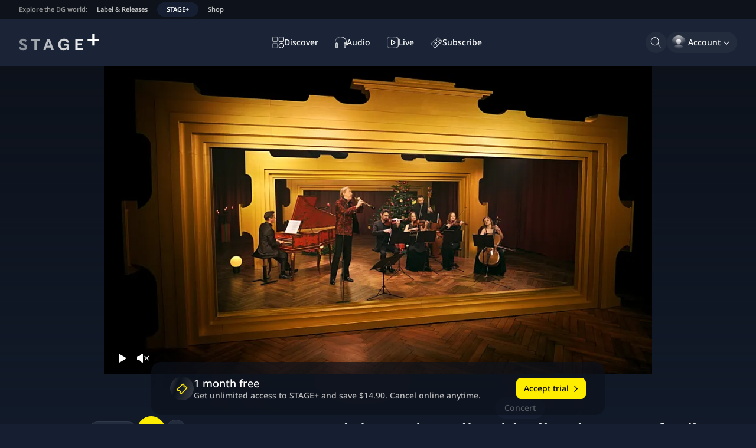

--- FILE ---
content_type: text/html; charset=utf-8
request_url: https://www.stage-plus.com/video/vod_concert_APNM8GRFDPHMASJKBSP38D8
body_size: 53770
content:
<!DOCTYPE html><html lang="en" class="motion-safe:scroll-smooth" data-sentry-element="Html" data-sentry-component="MyDocument" data-sentry-source-file="_document.tsx"><head data-sentry-element="Head" data-sentry-source-file="_document.tsx"><meta charSet="utf-8" data-next-head=""/><meta name="viewport" content="initial-scale=1.0, width=device-width, shrink-to-fit=no" data-next-head=""/><link rel="alternate" hrefLang="en" href="https://www.stage-plus.com/video/vod_concert_APNM8GRFDPHMASJKBSP38D8" data-next-head=""/><link rel="alternate" hrefLang="de" href="https://www.stage-plus.com/de/video/vod_concert_APNM8GRFDPHMASJKBSP38D8" data-next-head=""/><link rel="alternate" hrefLang="ja" href="https://www.stage-plus.com/ja/video/vod_concert_APNM8GRFDPHMASJKBSP38D8" data-next-head=""/><link rel="alternate" hrefLang="x-default" href="https://www.stage-plus.com/video/vod_concert_APNM8GRFDPHMASJKBSP38D8" data-next-head=""/><meta name="twitter:card" content="summary_large_image" data-next-head=""/><meta name="twitter:site" content="@stageplusmusic" data-next-head=""/><meta property="og:url" content="https://www.stage-plus.com/video/vod_concert_APNM8GRFDPHMASJKBSP38D8" data-next-head=""/><meta property="og:type" content="website" data-next-head=""/><meta property="og:locale" content="en" data-next-head=""/><meta property="og:site_name" content="STAGE+" data-next-head=""/><link rel="canonical" href="https://www.stage-plus.com/video/vod_concert_APNM8GRFDPHMASJKBSP38D8" data-next-head=""/><meta name="apple-itunes-app" content="app-id=1556819721" data-next-head=""/><link rel="icon" href="/favicon.ico" sizes="any" data-next-head=""/><link rel="icon" href="/images/favicon.svg" type="image/svg+xml" data-next-head=""/><link rel="apple-touch-icon" href="/images/apple-touch-icon.png" data-next-head=""/><link rel="manifest" href="/manifest.json" data-next-head=""/><title data-next-head="">Stream Christmas in Berlin with Albrecht Mayer, family &amp; friends | STAGE+</title><meta name="robots" content="index,follow" data-next-head=""/><meta name="description" content="Experience special moments with Christmas in Berlin with Albrecht Mayer, family &amp; friends ✓11/12/2022 ✓50 Min ✓Video ➤ Watch now on STAGE+!" data-next-head=""/><meta property="og:title" content="Stream Christmas in Berlin with Albrecht Mayer, family &amp; friends | STAGE+" data-next-head=""/><meta property="og:description" content="Experience special moments with Christmas in Berlin with Albrecht Mayer, family &amp; friends ✓11/12/2022 ✓50 Min ✓Video ➤ Watch now on STAGE+!" data-next-head=""/><meta property="og:image" content="https://res.cloudinary.com/dg-stage/image/fetch/f_auto,c_fill,ar_16:9,w_512,q_auto:eco/https://dg-stage-production-pictures.s3.eu-west-1.amazonaws.com/7c3b7bbea82a748eb801394d9a3999965b8e84d8.jpg" data-next-head=""/><meta property="og:image:width" content="512" data-next-head=""/><meta property="og:image:height" content="288" data-next-head=""/><link rel="preload" href="/_next/static/css/0d55b5580110d312.css" as="style"/><link rel="preload" href="/_next/static/css/2b0077318f244e93.css" as="style"/><link rel="preload" href="/_next/static/css/94e87c483a89041d.css" as="style"/><meta name="sentry-trace" content="0105e3ddf9efb931d9e9d242c5f161cb-8fea94456079afeb"/><meta name="baggage" content="sentry-environment=production,sentry-release=stage-plus-web%401.99.7-31b8ab,sentry-public_key=9ce58a96a2e47865e29f27909554b1aa,sentry-trace_id=0105e3ddf9efb931d9e9d242c5f161cb,sentry-org_id=4506060448268288"/><script type="application/ld+json" data-next-head="">{"@context":"https://schema.org","@type":"Organization","name":"STAGE+","logo":"https://www.stage-plus.com/images/dg-logo.png","url":"https://www.stage-plus.com","legalName":"Deutsche Grammophon GmbH","data-sentry-element":"OrganizationJsonLd","data-sentry-source-file":"default-head-tags.tsx","address":{"@type":"PostalAddress","streetAddress":"Mühlenstraße 25","addressLocality":"Berlin","postalCode":"10243","addressCountry":"DE"},"contactPoint":[{"@type":"ContactPoint","contactType":"customer service","email":"support@stage-plus.com","telephone":"+490305200707"}]}</script><script type="application/ld+json" data-next-head="">{"@context":"https://schema.org","@type":"VideoObject","name":"Christmas in Berlin with Albrecht Mayer, family &amp; friends","uploadDate":"2022-12-24T08:04:17Z","duration":"PT2989S","data-sentry-element":"VideoJsonLd","data-sentry-component":"VideoStructuredData","data-sentry-source-file":"video-structured-data.tsx","thumbnailUrl":["https://res.cloudinary.com/dg-stage/image/fetch/f_auto,c_fill,ar_16:9,w_512,q_auto:eco/https://dg-stage-production-pictures.s3.eu-west-1.amazonaws.com/7c3b7bbea82a748eb801394d9a3999965b8e84d8.jpg"]}</script><link rel="preload" as="image" imageSrcSet="https://res.cloudinary.com/dg-stage/image/fetch/f_auto,c_limit,w_320,q_auto:eco/https://dg-stage-production-pictures.s3.eu-west-1.amazonaws.com/a38bc308e618e616a91a575525464d3f58946e8a.jpg 320w, https://res.cloudinary.com/dg-stage/image/fetch/f_auto,c_limit,w_480,q_auto:eco/https://dg-stage-production-pictures.s3.eu-west-1.amazonaws.com/a38bc308e618e616a91a575525464d3f58946e8a.jpg 480w, https://res.cloudinary.com/dg-stage/image/fetch/f_auto,c_limit,w_768,q_auto:eco/https://dg-stage-production-pictures.s3.eu-west-1.amazonaws.com/a38bc308e618e616a91a575525464d3f58946e8a.jpg 768w, https://res.cloudinary.com/dg-stage/image/fetch/f_auto,c_limit,w_1024,q_auto:eco/https://dg-stage-production-pictures.s3.eu-west-1.amazonaws.com/a38bc308e618e616a91a575525464d3f58946e8a.jpg 1024w, https://res.cloudinary.com/dg-stage/image/fetch/f_auto,c_limit,w_1920,q_auto:eco/https://dg-stage-production-pictures.s3.eu-west-1.amazonaws.com/a38bc308e618e616a91a575525464d3f58946e8a.jpg 1920w" media="(max-width: 768px)" data-next-head=""/><link rel="preload" as="image" imageSrcSet="https://res.cloudinary.com/dg-stage/image/fetch/f_auto,c_limit,w_320,q_auto:eco/https://dg-stage-production-pictures.s3.eu-west-1.amazonaws.com/7c3b7bbea82a748eb801394d9a3999965b8e84d8.jpg 320w, https://res.cloudinary.com/dg-stage/image/fetch/f_auto,c_limit,w_480,q_auto:eco/https://dg-stage-production-pictures.s3.eu-west-1.amazonaws.com/7c3b7bbea82a748eb801394d9a3999965b8e84d8.jpg 480w, https://res.cloudinary.com/dg-stage/image/fetch/f_auto,c_limit,w_768,q_auto:eco/https://dg-stage-production-pictures.s3.eu-west-1.amazonaws.com/7c3b7bbea82a748eb801394d9a3999965b8e84d8.jpg 768w, https://res.cloudinary.com/dg-stage/image/fetch/f_auto,c_limit,w_1024,q_auto:eco/https://dg-stage-production-pictures.s3.eu-west-1.amazonaws.com/7c3b7bbea82a748eb801394d9a3999965b8e84d8.jpg 1024w, https://res.cloudinary.com/dg-stage/image/fetch/f_auto,c_limit,w_1920,q_auto:eco/https://dg-stage-production-pictures.s3.eu-west-1.amazonaws.com/7c3b7bbea82a748eb801394d9a3999965b8e84d8.jpg 1920w" imageSizes="70vw" media="(min-width: 768px)" data-next-head=""/><script data-cmp-ab="1" data-sentry-component="GoogleTagManagerHead" data-sentry-source-file="googletagmanager.tsx">(function(w,l){w[l] = w[l] || [];w[l].push({'gtm.start':new Date().getTime(),event:'gtm.js'});})(window,'dataLayer');</script><script data-cmp-ab="1">window.parent.cmp_noscreen = window.location.hostname === 'localhost' ? true : false;</script><script data-cmp-ab="1">window.cmp_customlanguages = [{"l":"JA-JP","i":"jp","r":0,"t":"JA"}];</script><script data-cmp-ab="1">window.gdprAppliesGlobally=true;if(!("cmp_id" in window)||window.cmp_id<1){window.cmp_id=0}if(!("cmp_cdid" in window)){window.cmp_cdid="8aee570e4b20"}if(!("cmp_params" in window)){window.cmp_params=""}if(!("cmp_host" in window)){window.cmp_host="b.delivery.consentmanager.net"}if(!("cmp_cdn" in window)){window.cmp_cdn="cdn.consentmanager.net"}if(!("cmp_proto" in window)){window.cmp_proto="https:"}if(!("cmp_codesrc" in window)){window.cmp_codesrc="1"}window.cmp_getsupportedLangs=function(){var b=["DE","EN","FR","IT","NO","DA","FI","ES","PT","RO","BG","ET","EL","GA","HR","LV","LT","MT","NL","PL","SV","SK","SL","CS","HU","RU","SR","ZH","TR","UK","AR","BS"];if("cmp_customlanguages" in window){for(var a=0;a<window.cmp_customlanguages.length;a++){b.push(window.cmp_customlanguages[a].l.toUpperCase())}}return b};window.cmp_getRTLLangs=function(){var a=["AR"];if("cmp_customlanguages" in window){for(var b=0;b<window.cmp_customlanguages.length;b++){if("r" in window.cmp_customlanguages[b]&&window.cmp_customlanguages[b].r){a.push(window.cmp_customlanguages[b].l)}}}return a};window.cmp_getlang=function(j){if(typeof(j)!="boolean"){j=true}if(j&&typeof(cmp_getlang.usedlang)=="string"&&cmp_getlang.usedlang!==""){return cmp_getlang.usedlang}var g=window.cmp_getsupportedLangs();var c=[];var f=location.hash;var e=location.search;var a="languages" in navigator?navigator.languages:[];if(f.indexOf("cmplang=")!=-1){c.push(f.substr(f.indexOf("cmplang=")+8,2).toUpperCase())}else{if(e.indexOf("cmplang=")!=-1){c.push(e.substr(e.indexOf("cmplang=")+8,2).toUpperCase())}else{if("cmp_setlang" in window&&window.cmp_setlang!=""){c.push(window.cmp_setlang.toUpperCase())}else{if(a.length>0){for(var d=0;d<a.length;d++){c.push(a[d])}}}}}if("language" in navigator){c.push(navigator.language)}if("userLanguage" in navigator){c.push(navigator.userLanguage)}var h="";for(var d=0;d<c.length;d++){var b=c[d].toUpperCase();if(g.indexOf(b)!=-1){h=b;break}if(b.indexOf("-")!=-1){b=b.substr(0,2)}if(g.indexOf(b)!=-1){h=b;break}}if(h==""&&typeof(cmp_getlang.defaultlang)=="string"&&cmp_getlang.defaultlang!==""){return cmp_getlang.defaultlang}else{if(h==""){h="EN"}}h=h.toUpperCase();return h};(function(){var n=document;var p=window;var f="";var b="_en";if("cmp_getlang" in p){f=p.cmp_getlang().toLowerCase();if("cmp_customlanguages" in p){for(var h=0;h<p.cmp_customlanguages.length;h++){if(p.cmp_customlanguages[h].l.toUpperCase()==f.toUpperCase()){f="en";break}}}b="_"+f}function g(e,d){var l="";e+="=";var i=e.length;if(location.hash.indexOf(e)!=-1){l=location.hash.substr(location.hash.indexOf(e)+i,9999)}else{if(location.search.indexOf(e)!=-1){l=location.search.substr(location.search.indexOf(e)+i,9999)}else{return d}}if(l.indexOf("&")!=-1){l=l.substr(0,l.indexOf("&"))}return l}var j=("cmp_proto" in p)?p.cmp_proto:"https:";if(j!="http:"&&j!="https:"){j="https:"}var k=("cmp_ref" in p)?p.cmp_ref:location.href;var q=n.createElement("script");q.setAttribute("data-cmp-ab","1");var c=g("cmpdesign","");var a=g("cmpregulationkey","");var o=g("cmpatt","");q.src=j+"//"+p.cmp_host+"/delivery/cmp.php?"+("cmp_id" in p&&p.cmp_id>0?"id="+p.cmp_id:"")+("cmp_cdid" in p?"cdid="+p.cmp_cdid:"")+"&h="+encodeURIComponent(k)+(c!=""?"&cmpdesign="+encodeURIComponent(c):"")+(a!=""?"&cmpregulationkey="+encodeURIComponent(a):"")+(o!=""?"&cmatt="+encodeURIComponent(o):"")+("cmp_params" in p?"&"+p.cmp_params:"")+(n.cookie.length>0?"&__cmpfcc=1":"")+"&l="+f.toLowerCase()+"&o="+(new Date()).getTime();q.type="text/javascript";q.defer=true;if(n.currentScript&&n.currentScript.parentElement){n.currentScript.parentElement.appendChild(q)}else{if(n.body){n.body.appendChild(q)}else{var m=n.getElementsByTagName("body");if(m.length==0){m=n.getElementsByTagName("div")}if(m.length==0){m=n.getElementsByTagName("span")}if(m.length==0){m=n.getElementsByTagName("ins")}if(m.length==0){m=n.getElementsByTagName("script")}if(m.length==0){m=n.getElementsByTagName("head")}if(m.length>0){m[0].appendChild(q)}}}var q=n.createElement("script");q.src=j+"//"+p.cmp_cdn+"/delivery/js/cmp"+b+".min.js";q.type="text/javascript";q.setAttribute("data-cmp-ab","1");q.defer=true;if(n.currentScript&&n.currentScript.parentElement){n.currentScript.parentElement.appendChild(q)}else{if(n.body){n.body.appendChild(q)}else{var m=n.getElementsByTagName("body");if(m.length==0){m=n.getElementsByTagName("div")}if(m.length==0){m=n.getElementsByTagName("span")}if(m.length==0){m=n.getElementsByTagName("ins")}if(m.length==0){m=n.getElementsByTagName("script")}if(m.length==0){m=n.getElementsByTagName("head")}if(m.length>0){m[0].appendChild(q)}}}})();window.cmp_addFrame=function(b){if(!window.frames[b]){if(document.body){var a=document.createElement("iframe");a.style.cssText="display:none";if("cmp_cdn" in window&&"cmp_ultrablocking" in window&&window.cmp_ultrablocking>0){a.src="//"+window.cmp_cdn+"/delivery/empty.html"}a.name=b;document.body.appendChild(a)}else{window.setTimeout(window.cmp_addFrame,10,b)}}};window.cmp_rc=function(h){var b=document.cookie;var f="";var d=0;while(b!=""&&d<100){d++;while(b.substr(0,1)==" "){b=b.substr(1,b.length)}var g=b.substring(0,b.indexOf("="));if(b.indexOf(";")!=-1){var c=b.substring(b.indexOf("=")+1,b.indexOf(";"))}else{var c=b.substr(b.indexOf("=")+1,b.length)}if(h==g){f=c}var e=b.indexOf(";")+1;if(e==0){e=b.length}b=b.substring(e,b.length)}return(f)};window.cmp_stub=function(){var a=arguments;__cmp.a=__cmp.a||[];if(!a.length){return __cmp.a}else{if(a[0]==="ping"){if(a[1]===2){a[2]({gdprApplies:gdprAppliesGlobally,cmpLoaded:false,cmpStatus:"stub",displayStatus:"hidden",apiVersion:"2.0",cmpId:31},true)}else{a[2](false,true)}}else{if(a[0]==="getUSPData"){a[2]({version:1,uspString:window.cmp_rc("")},true)}else{if(a[0]==="getTCData"){__cmp.a.push([].slice.apply(a))}else{if(a[0]==="addEventListener"||a[0]==="removeEventListener"){__cmp.a.push([].slice.apply(a))}else{if(a.length==4&&a[3]===false){a[2]({},false)}else{__cmp.a.push([].slice.apply(a))}}}}}}};window.cmp_msghandler=function(d){var a=typeof d.data==="string";try{var c=a?JSON.parse(d.data):d.data}catch(f){var c=null}if(typeof(c)==="object"&&c!==null&&"__cmpCall" in c){var b=c.__cmpCall;window.__cmp(b.command,b.parameter,function(h,g){var e={__cmpReturn:{returnValue:h,success:g,callId:b.callId}};d.source.postMessage(a?JSON.stringify(e):e,"*")})}if(typeof(c)==="object"&&c!==null&&"__uspapiCall" in c){var b=c.__uspapiCall;window.__uspapi(b.command,b.version,function(h,g){var e={__uspapiReturn:{returnValue:h,success:g,callId:b.callId}};d.source.postMessage(a?JSON.stringify(e):e,"*")})}if(typeof(c)==="object"&&c!==null&&"__tcfapiCall" in c){var b=c.__tcfapiCall;window.__tcfapi(b.command,b.version,function(h,g){var e={__tcfapiReturn:{returnValue:h,success:g,callId:b.callId}};d.source.postMessage(a?JSON.stringify(e):e,"*")},b.parameter)}};window.cmp_setStub=function(a){if(!(a in window)||(typeof(window[a])!=="function"&&typeof(window[a])!=="object"&&(typeof(window[a])==="undefined"||window[a]!==null))){window[a]=window.cmp_stub;window[a].msgHandler=window.cmp_msghandler;window.addEventListener("message",window.cmp_msghandler,false)}};window.cmp_addFrame("__cmpLocator");if(!("cmp_disableusp" in window)||!window.cmp_disableusp){window.cmp_addFrame("__uspapiLocator")}if(!("cmp_disabletcf" in window)||!window.cmp_disabletcf){window.cmp_addFrame("__tcfapiLocator")}window.cmp_setStub("__cmp");if(!("cmp_disabletcf" in window)||!window.cmp_disabletcf){window.cmp_setStub("__tcfapi")}if(!("cmp_disableusp" in window)||!window.cmp_disableusp){window.cmp_setStub("__uspapi")};</script><link rel="stylesheet" href="/_next/static/css/0d55b5580110d312.css" data-n-g=""/><link rel="stylesheet" href="/_next/static/css/2b0077318f244e93.css" data-n-p=""/><link rel="stylesheet" href="/_next/static/css/94e87c483a89041d.css"/><noscript data-n-css=""></noscript><script defer="" noModule="" src="/_next/static/chunks/polyfills-42372ed130431b0a.js"></script><script defer="" src="/_next/static/chunks/5804.0c62d61d8fd6dbdd.js"></script><script defer="" src="/_next/static/chunks/6354.91e41812883ace54.js"></script><script defer="" src="/_next/static/chunks/6276.87793639212850e3.js"></script><script defer="" src="/_next/static/chunks/4520-9cd26126b9a4ae21.js"></script><script defer="" src="/_next/static/chunks/7774-5ec762b5b05e6281.js"></script><script defer="" src="/_next/static/chunks/6065.ca03b9cf4a98d5be.js"></script><script src="/_next/static/chunks/webpack-aa926b8c0b9015c1.js" defer=""></script><script src="/_next/static/chunks/framework-8d476724a75704c4.js" defer=""></script><script src="/_next/static/chunks/main-84706cf791da7dbc.js" defer=""></script><script src="/_next/static/chunks/pages/_app-da0984c44ea961d9.js" defer=""></script><script src="/_next/static/chunks/3402-4724481ee7e46433.js" defer=""></script><script src="/_next/static/chunks/7072-3a1efafbe953fb70.js" defer=""></script><script src="/_next/static/chunks/1640-aebd82fd6a7364df.js" defer=""></script><script src="/_next/static/chunks/9581-8c4e0d3be2fd6d81.js" defer=""></script><script src="/_next/static/chunks/2504-4bc8ee9394b9d80f.js" defer=""></script><script src="/_next/static/chunks/7368-60ca7c337a5ddec2.js" defer=""></script><script src="/_next/static/chunks/4361-1e9e3c1ffcb86a22.js" defer=""></script><script src="/_next/static/chunks/3465-113ce25f5fa5d1f6.js" defer=""></script><script src="/_next/static/chunks/8288-a805a8433d280325.js" defer=""></script><script src="/_next/static/chunks/pages/video/%5Bpid%5D-fd74771e8ea96e06.js" defer=""></script><script src="/_next/static/31b8ab65493104184a96ff9df84a794dd4a6f338/_buildManifest.js" defer=""></script><script src="/_next/static/31b8ab65493104184a96ff9df84a794dd4a6f338/_ssgManifest.js" defer=""></script></head><body><noscript><iframe src="https://www.googletagmanager.com/ns.html?id=GTM-5NGZCB4&gtm_auth=1fg6YnjK82lxOkeQdol7kA&gtm_preview=env-1&gtm_cookies_win=x"
          height="0" width="0" style="display:none;visibility:hidden"></iframe></noscript><script defer="" data-cmp-src="https://www.googletagmanager.com/gtm.js?id=GTM-5NGZCB4&amp;gtm_auth=1fg6YnjK82lxOkeQdol7kA&amp;gtm_preview=env-1&amp;gtm_cookies_win=x" class="cmplazyload" data-cmp-vendor="s905"></script><link rel="preload" as="image" href="/images/sponsor-logo-siemens.svg"/><div id="__next"><div class="fixed size-1"></div><div class="page-container" data-sentry-component="PageLayout" data-sentry-source-file="page-layout.tsx"><a href="#main-content" data-sentry-element="HiddenLink" data-sentry-component="HiddenLink" data-sentry-source-file="hidden-link.tsx" class="absolute z-50  rounded-lg bg-surface-0 px-4 py-3 text-buttonForeground outline-offset-0 focus-outline [&amp;:not(:focus)]:-top-full left-5 top-12">Skip to content</a><nav class="flex gap-4 bg-surface-900 px-3 text-textTertiary typo-footnote lg:px-6" aria-label="Explore the DG world:" data-sentry-component="NavigationMeta" data-sentry-source-file="navigation-meta.tsx"><p class="hidden overflow-hidden text-nowrap p-2 text-textDisabled md:block">Explore the DG world:</p><ul class="flex md:-ml-2"><li><a href="https://dgt.link/stage-dg-website" class="my-1 block text-nowrap rounded-xl px-2 py-1 hover:text-textAccent focus-visible:relative focus-visible:focus-outline md:px-4">Label &amp; Releases</a></li><li><a aria-current="true" class="my-1 block text-nowrap rounded-xl bg-support-base px-2 py-1 text-textPrimary focus-visible:relative focus-visible:focus-outline md:px-4" data-sentry-element="Link" data-sentry-source-file="navigation-meta.tsx" href="/">STAGE+</a></li><li><a href="https://dgt.link/stage-dg-store" class="my-1 block text-nowrap rounded-xl px-2 py-1 hover:text-textAccent focus-visible:relative focus-visible:focus-outline md:px-4">Shop</a></li></ul></nav><header class="nav-area flex shrink-0 flex-nowrap items-center justify-center bg-surface-700 px-5 lg:px-8"><div class="flex grow basis-0"><div class="mr-auto"><a class="block rounded-sm outline-offset-2 focus-visible:focus-outline" data-sentry-element="Link" data-sentry-source-file="navigation.tsx" href="/"><svg viewBox="0 0 310 64" class="text-textPrimary h-6 lg:h-7" data-sentry-element="svg" data-sentry-component="StageLogo" data-sentry-source-file="stage-logo.tsx"><title>STAGE+</title><g fill="currentColor" data-sentry-element="g" data-sentry-source-file="stage-logo.tsx"><path d="m16.5 62.1999c-7.4 0-13.4-3.8-16.5-9.5l6-4.5c2.3 3.2 5.4 6.2 10.5 6.2 3.8 0 6.1-1.8 6.1-4.7 0-2.8-2.1-3.8-5.4-5.3l-4.6-2.1c-5.9-2.7-10.4-6.2-10.4-12.3 0-7.4 6.2-12.1 14.2-12.1 6.8 0 11.6 3.4 14.1 8.1l-6 4.6c-2.1-3.1-4.7-4.9-8.2-4.9-2.9 0-5.3 1.3-5.3 4.2 0 2.5 1.9 3.5 5 4.9l4.9 2.1c6.7 3 10.6 6.4 10.6 12.5 0 7.9-6.5 12.8-15 12.8z" opacity=".5" data-sentry-element="path" data-sentry-source-file="stage-logo.tsx"></path><path d="m68.9 61.7h-8.8v-36h-13.1v-7.5h35v7.5h-13.1z" opacity=".6" data-sentry-element="path" data-sentry-source-file="stage-logo.tsx"></path><path d="m135.4 61.7001h-9.2l-3.5-9.7h-16.4l-3.5 9.7h-9.2l16.6-43.6h8.6zm-20.8-32.5-5.6 15.6h11.2z" opacity=".7" data-sentry-element="path" data-sentry-source-file="stage-logo.tsx"></path><path d="m173.5 62.2999c-10.7 0-21.4-6.9-21.4-22.3s11.1-22.2999 22.1-22.2999c10.9 0 18.6 6.0999 19.3 15.2999h-8.8c-.8-4.8-4.9-7.7999-10.6-7.7999-8.2 0-13.6 5.8999-13.6 14.7999 0 9 5.5 15.2001 13.5 15.2001 5.7 0 11.2-4.2001 11.2-8.4001 0-1.2-.8-2.0999-2.1-2.0999h-8.2v-6.5h11.7c3.8 0 6.8 2.9999 6.8 6.7999v16.7001h-7.8v-6.4001l-.6-.0999c-1.4 4.2-6 7.0999-11.5 7.0999z" opacity=".8" data-sentry-element="path" data-sentry-source-file="stage-logo.tsx"></path><path d="m246.1 61.7h-28.2v-43.5h28.2v7.5h-19.4v10h16.4v7.5h-16.4v11h19.4z" opacity=".9" data-sentry-element="path" data-sentry-source-file="stage-logo.tsx"></path><path d="m309 18.2585014h-18.258503v-18.2585014h-7.482994v18.2585014h-18.258503v7.4829932h18.258503v18.2585034h7.482994v-18.2585034h18.258503z" data-sentry-element="path" data-sentry-source-file="stage-logo.tsx"></path></g></svg></a></div></div><nav class="hidden h-full items-center lg:flex" aria-label="Main"><ul class="flex gap-3" data-sentry-component="NavigationMainItems" data-sentry-source-file="navigation-main-items.tsx"><li><a data-sentry-element="Link" data-sentry-source-file="navigation-link.tsx" class="group outline-none" data-sentry-component="NavigationLink" href="/discover"><div class="flex h-9 select-none items-center gap-3 whitespace-nowrap rounded-full py-2 outline-offset-2 transition-all duration-150 typo-caption-2 fancy-border before:transition-all before:duration-150 hover:before:opacity-100 group-hover:text-textAccent group-focus-visible:focus-outline before:opacity-0 pl-3 pr-4" data-sentry-component="NavigationItem" data-sentry-source-file="navigation-item.tsx"><svg viewBox="0 0 24 24" width="24" height="24" class="size-5" aria-hidden="true" data-sentry-element="svg" data-sentry-component="DiscoverOutlineIcon" data-sentry-source-file="navigation-icons.tsx"><g fill="currentColor" data-sentry-element="g" data-sentry-source-file="navigation-icons.tsx"><path d="m8.27 11.09h-5.45c-.74791 0-1.46519-.2971-1.994042-.826-.528852-.52881-.825958-1.24609-.825958-1.994v-5.44999c.0026353-.7471.30059-1.46285.828873-1.991137.528287-.528283 1.244027-.8262377 1.991127-.828873h5.45c.74444.00527984 1.45659.304711 1.9811.832993.5246.528277.8189 1.242557.8189 1.987017v5.44999c0 .74446-.2943 1.45872-.8189 1.987-.52451.5283-1.23666.8277-1.9811.833zm-5.45-9.68c-.37396 0-.73259.14856-.99702.41298-.26442.26443-.41298.62307-.41298.99703v5.44999c0 .37396.14856.73259.41298.99701.26443.26443.62306.41298.99702.41298h5.45c.37395 0 .73259-.14855.99702-.41298.26443-.26442.41298-.62305.41298-.99701v-5.44999c0-.37396-.14855-.7326-.41298-.99703-.26443-.26442-.62307-.41298-.99702-.41298z" opacity=".6" data-sentry-element="path" data-sentry-source-file="navigation-icons.tsx"></path><path d="m21.18 11.09h-5.45c-.7479 0-1.4652-.2971-1.9941-.826-.5288-.52881-.8259-1.24609-.8259-1.994v-5.44999c0-.74791.2971-1.4652.8259-1.994052.5289-.528852 1.2462-.825958 1.9941-.825958h5.45c.7479 0 1.4652.297106 1.994.825958.5289.528852.826 1.246142.826 1.994052v5.44999c0 .74791-.2971 1.46519-.826 1.994-.5288.5289-1.2461.826-1.994.826zm-5.45-9.68c-.374 0-.7326.14856-.997.41298-.2645.26443-.413.62307-.413.99703v5.44999c0 .37396.1485.73259.413.99701.2644.26443.623.41298.997.41298h5.45c.3739 0 .7326-.14855.997-.41298.2644-.26442.413-.62305.413-.99701v-5.44999c0-.37396-.1486-.7326-.413-.99703-.2644-.26442-.6231-.41298-.997-.41298z" opacity=".8" data-sentry-element="path" data-sentry-source-file="navigation-icons.tsx"></path><path d="m8.27 24h-5.45c-.74791 0-1.46519-.2971-1.994042-.826-.528852-.5288-.825958-1.2461-.825958-1.994v-5.45c0-.7479.297106-1.4652.825958-1.994.528852-.5289 1.246132-.826 1.994042-.826h5.45c.74444.0053 1.45659.3047 1.9811.833.5246.5283.8189 1.2425.8189 1.987v5.45c0 .7445-.2943 1.4587-.8189 1.987-.52451.5283-1.23666.8277-1.9811.833zm-5.45-9.68c-.37396 0-.73259.1486-.99702.413-.26442.2644-.41298.623-.41298.997v5.45c0 .3739.14856.7326.41298.997.26443.2644.62306.413.99702.413h5.45c.37395 0 .73259-.1486.99702-.413s.41298-.6231.41298-.997v-5.45c0-.374-.14855-.7326-.41298-.997s-.62307-.413-.99702-.413z" opacity=".4" data-sentry-element="path" data-sentry-source-file="navigation-icons.tsx"></path><path d="m18.46 24c-1.0981.002-2.1721-.3218-3.0861-.9305-.914-.6086-1.6269-1.4747-2.0485-2.4887-.4216-1.0139-.533-2.1301-.3199-3.2074.213-1.0773.7408-2.0671 1.5165-2.8443.7758-.7772 1.7647-1.3068 2.8416-1.5217 1.0769-.215 2.1933-.1057 3.208.3141s1.8821 1.1311 2.4924 2.0441c.6103.9129.936 1.9863.936 3.0844-.0026 1.4694-.5868 2.878-1.6249 3.918s-2.4457 1.6267-3.9151 1.632zm0-9.68c-1.0953 0-2.1458.4351-2.9203 1.2097-.7745.7745-1.2097 1.825-1.2097 2.9203-.0019.8197.2394 1.6215.6936 2.3038.4541.6824 1.1006 1.2145 1.8575 1.5291s1.5901.3974 2.3941.238c.8041-.1594 1.5426-.5539 2.1222-1.1335s.9741-1.3182 1.1336-2.1222c.1594-.804.0766-1.6372-.238-2.3941s-.8468-1.4034-1.5292-1.8575c-.6823-.4542-1.4841-.6956-2.3038-.6936z" data-sentry-element="path" data-sentry-source-file="navigation-icons.tsx"></path></g></svg><span class="">Discover</span></div></a></li><li><a data-sentry-element="Link" data-sentry-source-file="navigation-link.tsx" class="group outline-none" data-sentry-component="NavigationLink" href="/audio"><div class="flex h-9 select-none items-center gap-3 whitespace-nowrap rounded-full py-2 outline-offset-2 transition-all duration-150 typo-caption-2 fancy-border before:transition-all before:duration-150 hover:before:opacity-100 group-hover:text-textAccent group-focus-visible:focus-outline before:opacity-0 pl-3 pr-4" data-sentry-component="NavigationItem" data-sentry-source-file="navigation-item.tsx"><svg viewBox="0 0 24 24" width="24" height="24" class="size-5" aria-hidden="true" data-sentry-element="svg" data-sentry-component="AudioOutlineIcon" data-sentry-source-file="navigation-icons.tsx"><g fill="currentColor" data-sentry-element="g" data-sentry-source-file="navigation-icons.tsx"><path d="m3.67001 24c-.56059.0107-1.10261-.201-1.50743-.589-.40481-.3879-.63945-.9205-.65257-1.481v-7.61c.03723-.5462.28045-1.0578.6805-1.4315.40004-.3737.92706-.5816 1.4745-.5816s1.07446.2079 1.4745.5816c.40005.3737.64327.8853.6805 1.4315v7.61c-.00521.2771-.06496.5505-.17583.8045s-.2707.4837-.47035.6759c-.19966.1922-.43523.3432-.69325.4444-.25803.1012-.53346.1505-.81057.1452zm0-10.25c-.1629-.011-.32359.0426-.44716.1494-.12357.1067-.20005.2578-.21284.4206v7.61c.01526.1618.09245.3114.21544.4177.12299.1062.28227.1608.44456.1523.16123.0083.31935-.0466.44074-.153.12138-.1065.19645-.2561.20926-.417v-7.61c-.00381-.081-.02375-.1605-.05864-.2337-.03489-.0733-.08404-.1388-.14456-.1928-.06053-.054-.13122-.0954-.20794-.1218-.07671-.0263-.15792-.0371-.23886-.0317z" data-sentry-element="path" data-sentry-source-file="navigation-icons.tsx"></path><path d="m20.34 24c-.5606.0107-1.1026-.201-1.5074-.589-.4048-.3879-.6395-.9205-.6526-1.481v-7.61c.0372-.5462.2804-1.0578.6805-1.4315.4-.3737.9271-.5816 1.4745-.5816s1.0744.2079 1.4745.5816c.4.3737.6433.8853.6805 1.4315v7.61c-.0052.2771-.0649.5505-.1758.8045s-.2707.4837-.4704.6759c-.1996.1922-.4352.3432-.6932.4444-.2581.1012-.5335.1505-.8106.1452zm0-10.25c-.1623-.0085-.3216.0461-.4446.1523-.123.1063-.2002.2559-.2154.4177v7.61c.0152.1618.0924.3114.2154.4177.123.1062.2823.1608.4446.1523.1612.0083.3193-.0466.4407-.153.1214-.1065.1965-.2561.2093-.417v-7.61c-.0128-.1609-.0879-.3105-.2093-.417-.1214-.1064-.2795-.1613-.4407-.153z" data-sentry-element="path" data-sentry-source-file="navigation-icons.tsx"></path><path d="m1.5 18.29h-1.5v-6.9c0-6.28 5.38-11.39 12-11.39v1.5c-5.79 0-10.5 4.44-10.5 9.89z" opacity=".4" data-sentry-element="path" data-sentry-source-file="navigation-icons.tsx"></path><path d="m24 18.29h-1.5v-6.9c0-5.45-4.71-9.89-10.5-9.89v-1.5c6.62 0 12 5.11 12 11.39z" opacity=".8" data-sentry-element="path" data-sentry-source-file="navigation-icons.tsx"></path></g></svg><span class="">Audio</span></div></a></li><li><a data-sentry-element="Link" data-sentry-source-file="navigation-link.tsx" class="group outline-none" data-sentry-component="NavigationLink" href="/live"><div class="flex h-9 select-none items-center gap-3 whitespace-nowrap rounded-full py-2 outline-offset-2 transition-all duration-150 typo-caption-2 fancy-border before:transition-all before:duration-150 hover:before:opacity-100 group-hover:text-textAccent group-focus-visible:focus-outline before:opacity-0 pl-3 pr-4" data-sentry-component="NavigationItem" data-sentry-source-file="navigation-item.tsx"><svg viewBox="0 0 24 24" width="24" height="24" class="size-5" aria-hidden="true" data-sentry-element="svg" data-sentry-component="LiveOutlineIcon" data-sentry-source-file="navigation-icons.tsx"><g fill="currentColor" data-sentry-element="g" data-sentry-source-file="navigation-icons.tsx"><path d="m17.53 24h-5.53v-1.41h5.53c1.3438-.0053 2.6308-.5428 3.5792-1.495.9484-.9521 1.4808-2.2412 1.4808-3.585v-11.00001c0-1.34384-.5324-2.63292-1.4808-3.58503s-2.2354-1.48968-3.5792-1.49497h-5.53v-1.42999h5.53c.851.00131221 1.6933.170222 2.479.497086.7857.326863 1.4993.805274 2.1001 1.407924.6008.60266 1.077 1.31774 1.4015 2.10444.3244.78669.4907 1.62959.4894 2.48056v10.99999c.0039.8527-.1604 1.6977-.4837 2.4867-.3232.789-.799 1.5064-1.4001 2.1112-.601.6048-1.3155 1.085-2.1025 1.4131s-1.631.4977-2.4837.499z" opacity=".8" data-sentry-element="path" data-sentry-source-file="navigation-icons.tsx"></path><path d="m9.48003 17.4c-.16414-.0008-.32555-.042-.47-.12-.1738-.0996-.31583-.2464-.40963-.4233-.09381-.177-.13553-.377-.12037-.5767v-8.60001c-.0128-.1994.02995-.39844.12352-.57499.09357-.17654.23428-.32367.40648-.42501.17545-.09288.37345-.13462.57146-.12047.19801.01414.38807.0836.54851.20047l6.7 4.24001c.1748.1008.3191.2469.4176.4229.0986.1761.1478.3754.1424.5771.0033.2013-.0468.3998-.1452.5755-.0983.1756-.2414.3221-.4148.4245l-6.71 4.25c-.19458.1101-.41668.1622-.63997.15zm.4-9.12001v7.43001l5.86997-3.72zm6.58997 4.08001-.38-.59.38.59-.38-.59z" data-sentry-element="path" data-sentry-source-file="navigation-icons.tsx"></path><path d="m12 24h-5.52999c-.85097-.0013-1.69333-.1702-2.47902-.4971-.78569-.3268-1.4993-.8053-2.1001-1.4079-.60079-.6027-1.077004-1.3178-1.401441-2.1044-.324436-.7867-.49075478-1.6296-.48944055-2.4806v-11.00001c-.00394848-.85264.16041655-1.69767.48367355-2.48667.323256-.78901.799058-1.50647 1.400118-2.11124.60105-.60477 1.31556-1.084974 2.10255-1.413087.787-.328114 1.63101-.49768632 2.48366-.498993h5.52999v1.41h-5.52999c-1.34383.00529-2.63081.54284-3.57918 1.49495-.94836.95211-1.48083 2.24121-1.48082 3.58506v10.99999c-.00001 1.3438.53246 2.6329 1.48082 3.585.94837.9522 2.23535 1.4897 3.57918 1.495h5.52999z" opacity=".4" data-sentry-element="path" data-sentry-source-file="navigation-icons.tsx"></path></g></svg><span class="">Live</span></div></a></li><li><a data-sentry-element="Link" data-sentry-source-file="navigation-link.tsx" class="group outline-none" data-sentry-component="NavigationLink" href="/tickets"><div class="flex h-9 select-none items-center gap-3 whitespace-nowrap rounded-full py-2 outline-offset-2 transition-all duration-150 typo-caption-2 fancy-border before:transition-all before:duration-150 hover:before:opacity-100 group-hover:text-textAccent group-focus-visible:focus-outline before:opacity-0 pl-3 pr-4" data-sentry-component="NavigationItem" data-sentry-source-file="navigation-item.tsx"><svg viewBox="0 0 24 25" width="24" height="24" class="size-5" aria-hidden="true" data-sentry-element="svg" data-sentry-component="TicketOutlineIcon" data-sentry-source-file="navigation-icons.tsx"><g fill="currentColor" data-sentry-element="g" data-sentry-source-file="navigation-icons.tsx"><path d="m8.99997 24.99-4.22-3.85.57001-.54c.10484-.0946.18845-.2104.24533-.3396.05688-.1293.08573-.2692.08465-.4104-.00297-.1386-.03473-.2751-.09326-.4007-.05853-.1257-.14256-.2378-.24673-.3293l1-1.1c.25686.2272.46338.5056.60632.8173s.21914.6498.22369.9927c.00786.4227-.09562.84-.30002 1.21l2.09003 1.91 13.17001-11.96c.1064-.0938.1916-.2092.25-.3386.0583-.1293.0885-.2695.0885-.4114s-.0302-.28212-.0885-.41143c-.0584-.12931-.1436-.24472-.25-.33856l-1.25-1.13001c-.524.26754-1.1165.3706-1.7.29565-.5835-.07494-1.1307-.32439-1.57-.71565l1-1.08999c.2513.21349.5703.3307.9.3307s.6487-.11721.9-.3307l.52-.45 2.2 2c.2615.22993.471.51296.6145.83025.1436.31728.2178.66151.2178 1.00974 0 .3482-.0742.6925-.2178 1.0098-.1435.3172-.353.6003-.6145.8302z" opacity=".8" data-sentry-element="path" data-sentry-source-file="navigation-icons.tsx"></path><path d="m12.35 17.44-5.13998-4.68 1.04-1.09 5.13998 4.67z" data-sentry-element="path" data-sentry-source-file="navigation-icons.tsx"></path><path d="m8.25002 17.44-1.04-1.1 5.13998-4.67 1.04 1.09z" data-sentry-element="path" data-sentry-source-file="navigation-icons.tsx"></path><path d="m3.07001 19.57-2.200015-2c-.260336-.2317-.468689-.5159-.611359-.8339-.142669-.318-.2163997-.6626-.2163997-1.0111s.0737307-.6931.2163997-1.0111c.14267-.318.351023-.6022.611359-.8339l14.130005-12.889995 4.23 3.839995-.59.55c-.1047.0938-.1885.20862-.2459.337-.0574.12837-.087.26739-.087.408s.0296.27963.087.408c.0574.12838.1412.24322.2459.33701l-1 1.09c-.2566-.2295-.4629-.50974-.6058-.823s-.2192-.65275-.2242-.99701c-.0095-.39891.0799-.79396.26-1.14999l-2.09-1.9-13.11 11.89999c-.10795.0948-.19417.2118-.25284.3429-.05867.1312-.08841.2734-.08716.4171.00159.1403.0327.2787.09128.4062.05857.1275.1433.2412.24872.3338l1.25 1.14c.52372-.264 1.11482-.3642 1.69628-.2875.58147.0767 1.12637.3267 1.56372.7175l-1 1.09c-.24968-.2127-.56696-.3296-.89498-.3296-.32803 0-.64534.1169-.89502.3296z" opacity=".4" data-sentry-element="path" data-sentry-source-file="navigation-icons.tsx"></path><path d="m12.66 8.94-2.05-1.91 1.1-1 1.99 1.81z" data-sentry-element="path" data-sentry-source-file="navigation-icons.tsx"></path><path d="m15.69 11.69-2.16-1.96 1.04-1.09 2.16 1.96z" data-sentry-element="path" data-sentry-source-file="navigation-icons.tsx"></path><path d="m18.54 14.28-1.98-1.8 1.04-1.09 2.06 1.87z" data-sentry-element="path" data-sentry-source-file="navigation-icons.tsx"></path></g></svg><span class="">Subscribe</span></div></a></li></ul></nav><div class="flex h-full basis-0 items-center justify-end gap-x-2 lg:grow"><nav class="flex h-full items-center gap-x-5" aria-label="Secondary"><a data-sentry-element="Link" data-sentry-source-file="navigation-link.tsx" class="group outline-none" data-sentry-component="NavigationLink" href="/search"><div class="flex h-9 select-none items-center gap-3 whitespace-nowrap rounded-full py-2 outline-offset-2 transition-all duration-150 typo-caption-2 fancy-border before:transition-all before:duration-150 hover:before:opacity-100 group-hover:text-textAccent group-focus-visible:focus-outline fancy-border bg-surface-600 w-9 justify-center" data-sentry-component="NavigationItem" data-sentry-source-file="navigation-item.tsx"><svg viewBox="0 0 26 25" width="24" height="24" class="size-5" aria-hidden="true" data-sentry-element="svg" data-sentry-component="SearchOutlineIcon" data-sentry-source-file="navigation-icons.tsx"><g fill="currentColor" data-sentry-element="g" data-sentry-source-file="navigation-icons.tsx"><path d="m10.13 19.26c-1.80694.0016-3.57373-.533-5.07666-1.5361-1.50294-1.0031-2.67443-2.4296-3.36614-4.0989-.691705-1.6693-.872518-3.5063-.51955-5.27844.35296-1.77213 1.22384-3.39968 2.50235-4.67656l1.07 1.08c-1.42687 1.42819-2.22795 3.3647-2.22701 5.3835.00094 2.0189.80382 3.9546 2.23201 5.3815s3.3647 2.2279 5.3835 2.227c2.0189-.0009 3.9546-.8038 5.3815-2.232l1.07 1.08c-.8451.8495-1.8504 1.5228-2.9575 1.9812-1.1072.4583-2.2942.6924-3.4925.6888z" opacity=".8" data-sentry-element="path" data-sentry-source-file="navigation-icons.tsx"></path><path d="m16.58 16.59-1.07-1.08c1.4268-1.4282 2.2279-3.3647 2.227-5.3835-.001-2.01886-.8038-3.95464-2.232-5.3815-.7072-.70652-1.5466-1.26682-2.4703-1.64893s-1.9136-.57854-2.9133-.57808c-2.01878.00094-3.95456.80382-5.38143 2.23201l-1.06999-1.08c.84834-.84768 1.85533-1.51997 2.96349-1.97849 1.10816-.45851 2.29577-.694262 3.49503-.693798 1.1993.000464 2.3867.237148 3.4945.696518s2.1143 1.13243 2.962 1.98077 1.5199 1.85533 1.9785 2.96349c.4585 1.10816.6942 2.29577.6938 3.49501-.0005 1.1993-.2372 2.3867-.6965 3.4945-.4594 1.1078-1.1325 2.1143-1.9808 2.962z" data-sentry-element="path" data-sentry-source-file="navigation-icons.tsx"></path><path d="m17.0088 15.9173-1.0748 1.0748 7.9974 7.9974 1.0748-1.0748z" opacity=".4" data-sentry-element="path" data-sentry-source-file="navigation-icons.tsx"></path></g></svg><span class="sr-only">Search</span></div></a><div class="relative" data-sentry-element="Menu" data-sentry-component="ContextMenu" data-sentry-source-file="context-menu.tsx" data-headlessui-state=""></div></nav></div></header><header class="pointer-events-none fixed inset-x-0 bottom-0 z-30 flex justify-center bg-pageBackground"><div class="relative flex w-full max-w-2xl justify-center px-4 before:absolute before:inset-x-0 before:top-0 before:z-50 before:h-px before:bg-[radial-gradient(circle_at_50%_-50%,hsl(var(--twc-textSecondary)/40%),transparent)] sm:pb-2 lg:hidden"><nav class="pointer-events-auto" aria-label="Main"><ul class="grid w-full auto-cols-fr grid-flow-col justify-between sm:gap-8" data-sentry-component="NavigationMainItems" data-sentry-source-file="navigation-main-items.tsx"><li><a data-sentry-element="Link" data-sentry-source-file="navigation-link.tsx" class="group outline-none" data-sentry-component="NavigationLink" href="/discover"><div class="relative flex select-none flex-col items-center justify-center gap-3 whitespace-nowrap px-2 py-3 -outline-offset-4 transition-all duration-150 typo-footnote group-hover:text-textAccent group-focus-visible:rounded-md group-focus-visible:focus-outline text-textTertiary" data-sentry-component="NavigationItemMobile" data-sentry-source-file="navigation-item-mobile.tsx"><svg viewBox="0 0 24 24" width="24" height="24" class="size-6" aria-hidden="true" data-sentry-element="svg" data-sentry-component="DiscoverOutlineIcon" data-sentry-source-file="navigation-icons.tsx"><g fill="currentColor" data-sentry-element="g" data-sentry-source-file="navigation-icons.tsx"><path d="m8.27 11.09h-5.45c-.74791 0-1.46519-.2971-1.994042-.826-.528852-.52881-.825958-1.24609-.825958-1.994v-5.44999c.0026353-.7471.30059-1.46285.828873-1.991137.528287-.528283 1.244027-.8262377 1.991127-.828873h5.45c.74444.00527984 1.45659.304711 1.9811.832993.5246.528277.8189 1.242557.8189 1.987017v5.44999c0 .74446-.2943 1.45872-.8189 1.987-.52451.5283-1.23666.8277-1.9811.833zm-5.45-9.68c-.37396 0-.73259.14856-.99702.41298-.26442.26443-.41298.62307-.41298.99703v5.44999c0 .37396.14856.73259.41298.99701.26443.26443.62306.41298.99702.41298h5.45c.37395 0 .73259-.14855.99702-.41298.26443-.26442.41298-.62305.41298-.99701v-5.44999c0-.37396-.14855-.7326-.41298-.99703-.26443-.26442-.62307-.41298-.99702-.41298z" opacity=".6" data-sentry-element="path" data-sentry-source-file="navigation-icons.tsx"></path><path d="m21.18 11.09h-5.45c-.7479 0-1.4652-.2971-1.9941-.826-.5288-.52881-.8259-1.24609-.8259-1.994v-5.44999c0-.74791.2971-1.4652.8259-1.994052.5289-.528852 1.2462-.825958 1.9941-.825958h5.45c.7479 0 1.4652.297106 1.994.825958.5289.528852.826 1.246142.826 1.994052v5.44999c0 .74791-.2971 1.46519-.826 1.994-.5288.5289-1.2461.826-1.994.826zm-5.45-9.68c-.374 0-.7326.14856-.997.41298-.2645.26443-.413.62307-.413.99703v5.44999c0 .37396.1485.73259.413.99701.2644.26443.623.41298.997.41298h5.45c.3739 0 .7326-.14855.997-.41298.2644-.26442.413-.62305.413-.99701v-5.44999c0-.37396-.1486-.7326-.413-.99703-.2644-.26442-.6231-.41298-.997-.41298z" opacity=".8" data-sentry-element="path" data-sentry-source-file="navigation-icons.tsx"></path><path d="m8.27 24h-5.45c-.74791 0-1.46519-.2971-1.994042-.826-.528852-.5288-.825958-1.2461-.825958-1.994v-5.45c0-.7479.297106-1.4652.825958-1.994.528852-.5289 1.246132-.826 1.994042-.826h5.45c.74444.0053 1.45659.3047 1.9811.833.5246.5283.8189 1.2425.8189 1.987v5.45c0 .7445-.2943 1.4587-.8189 1.987-.52451.5283-1.23666.8277-1.9811.833zm-5.45-9.68c-.37396 0-.73259.1486-.99702.413-.26442.2644-.41298.623-.41298.997v5.45c0 .3739.14856.7326.41298.997.26443.2644.62306.413.99702.413h5.45c.37395 0 .73259-.1486.99702-.413s.41298-.6231.41298-.997v-5.45c0-.374-.14855-.7326-.41298-.997s-.62307-.413-.99702-.413z" opacity=".4" data-sentry-element="path" data-sentry-source-file="navigation-icons.tsx"></path><path d="m18.46 24c-1.0981.002-2.1721-.3218-3.0861-.9305-.914-.6086-1.6269-1.4747-2.0485-2.4887-.4216-1.0139-.533-2.1301-.3199-3.2074.213-1.0773.7408-2.0671 1.5165-2.8443.7758-.7772 1.7647-1.3068 2.8416-1.5217 1.0769-.215 2.1933-.1057 3.208.3141s1.8821 1.1311 2.4924 2.0441c.6103.9129.936 1.9863.936 3.0844-.0026 1.4694-.5868 2.878-1.6249 3.918s-2.4457 1.6267-3.9151 1.632zm0-9.68c-1.0953 0-2.1458.4351-2.9203 1.2097-.7745.7745-1.2097 1.825-1.2097 2.9203-.0019.8197.2394 1.6215.6936 2.3038.4541.6824 1.1006 1.2145 1.8575 1.5291s1.5901.3974 2.3941.238c.8041-.1594 1.5426-.5539 2.1222-1.1335s.9741-1.3182 1.1336-2.1222c.1594-.804.0766-1.6372-.238-2.3941s-.8468-1.4034-1.5292-1.8575c-.6823-.4542-1.4841-.6956-2.3038-.6936z" data-sentry-element="path" data-sentry-source-file="navigation-icons.tsx"></path></g></svg><span>Discover</span></div></a></li><li><a data-sentry-element="Link" data-sentry-source-file="navigation-link.tsx" class="group outline-none" data-sentry-component="NavigationLink" href="/audio"><div class="relative flex select-none flex-col items-center justify-center gap-3 whitespace-nowrap px-2 py-3 -outline-offset-4 transition-all duration-150 typo-footnote group-hover:text-textAccent group-focus-visible:rounded-md group-focus-visible:focus-outline text-textTertiary" data-sentry-component="NavigationItemMobile" data-sentry-source-file="navigation-item-mobile.tsx"><svg viewBox="0 0 24 24" width="24" height="24" class="size-6" aria-hidden="true" data-sentry-element="svg" data-sentry-component="AudioOutlineIcon" data-sentry-source-file="navigation-icons.tsx"><g fill="currentColor" data-sentry-element="g" data-sentry-source-file="navigation-icons.tsx"><path d="m3.67001 24c-.56059.0107-1.10261-.201-1.50743-.589-.40481-.3879-.63945-.9205-.65257-1.481v-7.61c.03723-.5462.28045-1.0578.6805-1.4315.40004-.3737.92706-.5816 1.4745-.5816s1.07446.2079 1.4745.5816c.40005.3737.64327.8853.6805 1.4315v7.61c-.00521.2771-.06496.5505-.17583.8045s-.2707.4837-.47035.6759c-.19966.1922-.43523.3432-.69325.4444-.25803.1012-.53346.1505-.81057.1452zm0-10.25c-.1629-.011-.32359.0426-.44716.1494-.12357.1067-.20005.2578-.21284.4206v7.61c.01526.1618.09245.3114.21544.4177.12299.1062.28227.1608.44456.1523.16123.0083.31935-.0466.44074-.153.12138-.1065.19645-.2561.20926-.417v-7.61c-.00381-.081-.02375-.1605-.05864-.2337-.03489-.0733-.08404-.1388-.14456-.1928-.06053-.054-.13122-.0954-.20794-.1218-.07671-.0263-.15792-.0371-.23886-.0317z" data-sentry-element="path" data-sentry-source-file="navigation-icons.tsx"></path><path d="m20.34 24c-.5606.0107-1.1026-.201-1.5074-.589-.4048-.3879-.6395-.9205-.6526-1.481v-7.61c.0372-.5462.2804-1.0578.6805-1.4315.4-.3737.9271-.5816 1.4745-.5816s1.0744.2079 1.4745.5816c.4.3737.6433.8853.6805 1.4315v7.61c-.0052.2771-.0649.5505-.1758.8045s-.2707.4837-.4704.6759c-.1996.1922-.4352.3432-.6932.4444-.2581.1012-.5335.1505-.8106.1452zm0-10.25c-.1623-.0085-.3216.0461-.4446.1523-.123.1063-.2002.2559-.2154.4177v7.61c.0152.1618.0924.3114.2154.4177.123.1062.2823.1608.4446.1523.1612.0083.3193-.0466.4407-.153.1214-.1065.1965-.2561.2093-.417v-7.61c-.0128-.1609-.0879-.3105-.2093-.417-.1214-.1064-.2795-.1613-.4407-.153z" data-sentry-element="path" data-sentry-source-file="navigation-icons.tsx"></path><path d="m1.5 18.29h-1.5v-6.9c0-6.28 5.38-11.39 12-11.39v1.5c-5.79 0-10.5 4.44-10.5 9.89z" opacity=".4" data-sentry-element="path" data-sentry-source-file="navigation-icons.tsx"></path><path d="m24 18.29h-1.5v-6.9c0-5.45-4.71-9.89-10.5-9.89v-1.5c6.62 0 12 5.11 12 11.39z" opacity=".8" data-sentry-element="path" data-sentry-source-file="navigation-icons.tsx"></path></g></svg><span>Audio</span></div></a></li><li><a data-sentry-element="Link" data-sentry-source-file="navigation-link.tsx" class="group outline-none" data-sentry-component="NavigationLink" href="/live"><div class="relative flex select-none flex-col items-center justify-center gap-3 whitespace-nowrap px-2 py-3 -outline-offset-4 transition-all duration-150 typo-footnote group-hover:text-textAccent group-focus-visible:rounded-md group-focus-visible:focus-outline text-textTertiary" data-sentry-component="NavigationItemMobile" data-sentry-source-file="navigation-item-mobile.tsx"><svg viewBox="0 0 24 24" width="24" height="24" class="size-6" aria-hidden="true" data-sentry-element="svg" data-sentry-component="LiveOutlineIcon" data-sentry-source-file="navigation-icons.tsx"><g fill="currentColor" data-sentry-element="g" data-sentry-source-file="navigation-icons.tsx"><path d="m17.53 24h-5.53v-1.41h5.53c1.3438-.0053 2.6308-.5428 3.5792-1.495.9484-.9521 1.4808-2.2412 1.4808-3.585v-11.00001c0-1.34384-.5324-2.63292-1.4808-3.58503s-2.2354-1.48968-3.5792-1.49497h-5.53v-1.42999h5.53c.851.00131221 1.6933.170222 2.479.497086.7857.326863 1.4993.805274 2.1001 1.407924.6008.60266 1.077 1.31774 1.4015 2.10444.3244.78669.4907 1.62959.4894 2.48056v10.99999c.0039.8527-.1604 1.6977-.4837 2.4867-.3232.789-.799 1.5064-1.4001 2.1112-.601.6048-1.3155 1.085-2.1025 1.4131s-1.631.4977-2.4837.499z" opacity=".8" data-sentry-element="path" data-sentry-source-file="navigation-icons.tsx"></path><path d="m9.48003 17.4c-.16414-.0008-.32555-.042-.47-.12-.1738-.0996-.31583-.2464-.40963-.4233-.09381-.177-.13553-.377-.12037-.5767v-8.60001c-.0128-.1994.02995-.39844.12352-.57499.09357-.17654.23428-.32367.40648-.42501.17545-.09288.37345-.13462.57146-.12047.19801.01414.38807.0836.54851.20047l6.7 4.24001c.1748.1008.3191.2469.4176.4229.0986.1761.1478.3754.1424.5771.0033.2013-.0468.3998-.1452.5755-.0983.1756-.2414.3221-.4148.4245l-6.71 4.25c-.19458.1101-.41668.1622-.63997.15zm.4-9.12001v7.43001l5.86997-3.72zm6.58997 4.08001-.38-.59.38.59-.38-.59z" data-sentry-element="path" data-sentry-source-file="navigation-icons.tsx"></path><path d="m12 24h-5.52999c-.85097-.0013-1.69333-.1702-2.47902-.4971-.78569-.3268-1.4993-.8053-2.1001-1.4079-.60079-.6027-1.077004-1.3178-1.401441-2.1044-.324436-.7867-.49075478-1.6296-.48944055-2.4806v-11.00001c-.00394848-.85264.16041655-1.69767.48367355-2.48667.323256-.78901.799058-1.50647 1.400118-2.11124.60105-.60477 1.31556-1.084974 2.10255-1.413087.787-.328114 1.63101-.49768632 2.48366-.498993h5.52999v1.41h-5.52999c-1.34383.00529-2.63081.54284-3.57918 1.49495-.94836.95211-1.48083 2.24121-1.48082 3.58506v10.99999c-.00001 1.3438.53246 2.6329 1.48082 3.585.94837.9522 2.23535 1.4897 3.57918 1.495h5.52999z" opacity=".4" data-sentry-element="path" data-sentry-source-file="navigation-icons.tsx"></path></g></svg><span>Live</span></div></a></li><li><a data-sentry-element="Link" data-sentry-source-file="navigation-link.tsx" class="group outline-none" data-sentry-component="NavigationLink" href="/tickets"><div class="relative flex select-none flex-col items-center justify-center gap-3 whitespace-nowrap px-2 py-3 -outline-offset-4 transition-all duration-150 typo-footnote group-hover:text-textAccent group-focus-visible:rounded-md group-focus-visible:focus-outline text-textTertiary" data-sentry-component="NavigationItemMobile" data-sentry-source-file="navigation-item-mobile.tsx"><svg viewBox="0 0 24 25" width="24" height="24" class="size-6" aria-hidden="true" data-sentry-element="svg" data-sentry-component="TicketOutlineIcon" data-sentry-source-file="navigation-icons.tsx"><g fill="currentColor" data-sentry-element="g" data-sentry-source-file="navigation-icons.tsx"><path d="m8.99997 24.99-4.22-3.85.57001-.54c.10484-.0946.18845-.2104.24533-.3396.05688-.1293.08573-.2692.08465-.4104-.00297-.1386-.03473-.2751-.09326-.4007-.05853-.1257-.14256-.2378-.24673-.3293l1-1.1c.25686.2272.46338.5056.60632.8173s.21914.6498.22369.9927c.00786.4227-.09562.84-.30002 1.21l2.09003 1.91 13.17001-11.96c.1064-.0938.1916-.2092.25-.3386.0583-.1293.0885-.2695.0885-.4114s-.0302-.28212-.0885-.41143c-.0584-.12931-.1436-.24472-.25-.33856l-1.25-1.13001c-.524.26754-1.1165.3706-1.7.29565-.5835-.07494-1.1307-.32439-1.57-.71565l1-1.08999c.2513.21349.5703.3307.9.3307s.6487-.11721.9-.3307l.52-.45 2.2 2c.2615.22993.471.51296.6145.83025.1436.31728.2178.66151.2178 1.00974 0 .3482-.0742.6925-.2178 1.0098-.1435.3172-.353.6003-.6145.8302z" opacity=".8" data-sentry-element="path" data-sentry-source-file="navigation-icons.tsx"></path><path d="m12.35 17.44-5.13998-4.68 1.04-1.09 5.13998 4.67z" data-sentry-element="path" data-sentry-source-file="navigation-icons.tsx"></path><path d="m8.25002 17.44-1.04-1.1 5.13998-4.67 1.04 1.09z" data-sentry-element="path" data-sentry-source-file="navigation-icons.tsx"></path><path d="m3.07001 19.57-2.200015-2c-.260336-.2317-.468689-.5159-.611359-.8339-.142669-.318-.2163997-.6626-.2163997-1.0111s.0737307-.6931.2163997-1.0111c.14267-.318.351023-.6022.611359-.8339l14.130005-12.889995 4.23 3.839995-.59.55c-.1047.0938-.1885.20862-.2459.337-.0574.12837-.087.26739-.087.408s.0296.27963.087.408c.0574.12838.1412.24322.2459.33701l-1 1.09c-.2566-.2295-.4629-.50974-.6058-.823s-.2192-.65275-.2242-.99701c-.0095-.39891.0799-.79396.26-1.14999l-2.09-1.9-13.11 11.89999c-.10795.0948-.19417.2118-.25284.3429-.05867.1312-.08841.2734-.08716.4171.00159.1403.0327.2787.09128.4062.05857.1275.1433.2412.24872.3338l1.25 1.14c.52372-.264 1.11482-.3642 1.69628-.2875.58147.0767 1.12637.3267 1.56372.7175l-1 1.09c-.24968-.2127-.56696-.3296-.89498-.3296-.32803 0-.64534.1169-.89502.3296z" opacity=".4" data-sentry-element="path" data-sentry-source-file="navigation-icons.tsx"></path><path d="m12.66 8.94-2.05-1.91 1.1-1 1.99 1.81z" data-sentry-element="path" data-sentry-source-file="navigation-icons.tsx"></path><path d="m15.69 11.69-2.16-1.96 1.04-1.09 2.16 1.96z" data-sentry-element="path" data-sentry-source-file="navigation-icons.tsx"></path><path d="m18.54 14.28-1.98-1.8 1.04-1.09 2.06 1.87z" data-sentry-element="path" data-sentry-source-file="navigation-icons.tsx"></path></g></svg><span>Subscribe</span></div></a></li></ul></nav></div></header><main id="main-content" class="relative before:pointer-events-none before:absolute before:inset-x-0 before:top-0 before:h-[700px] before:bg-gradient-to-b before:from-surface-900 before:to-surface-900/0 before:content-[&#x27;&#x27;] md:before:h-[900px]"><div class="container-grid_root__5P7ne container-grid_fullWidthMobile__x3kIK" data-sentry-component="ContainerGrid" data-sentry-source-file="container-grid.tsx"><div class="relative col-span-full mb-1 md:col-span-10 md:col-start-2 md:mb-10 md:overflow-hidden"><picture class="relative block aspect-square w-full bg-surface-900 bg-[url(&#x27;/images/placeholders/default.svg&#x27;)] bg-contain bg-center bg-no-repeat md:aspect-video md:bg-[url(&#x27;/images/placeholders/default-wide.svg&#x27;)]" data-sentry-element="picture" data-sentry-source-file="image-cover.tsx"><source media="(min-width: 768px)" srcSet="https://res.cloudinary.com/dg-stage/image/fetch/f_auto,c_limit,w_320,q_auto:eco/https://dg-stage-production-pictures.s3.eu-west-1.amazonaws.com/7c3b7bbea82a748eb801394d9a3999965b8e84d8.jpg 320w, https://res.cloudinary.com/dg-stage/image/fetch/f_auto,c_limit,w_480,q_auto:eco/https://dg-stage-production-pictures.s3.eu-west-1.amazonaws.com/7c3b7bbea82a748eb801394d9a3999965b8e84d8.jpg 480w, https://res.cloudinary.com/dg-stage/image/fetch/f_auto,c_limit,w_768,q_auto:eco/https://dg-stage-production-pictures.s3.eu-west-1.amazonaws.com/7c3b7bbea82a748eb801394d9a3999965b8e84d8.jpg 768w, https://res.cloudinary.com/dg-stage/image/fetch/f_auto,c_limit,w_1024,q_auto:eco/https://dg-stage-production-pictures.s3.eu-west-1.amazonaws.com/7c3b7bbea82a748eb801394d9a3999965b8e84d8.jpg 1024w, https://res.cloudinary.com/dg-stage/image/fetch/f_auto,c_limit,w_1920,q_auto:eco/https://dg-stage-production-pictures.s3.eu-west-1.amazonaws.com/7c3b7bbea82a748eb801394d9a3999965b8e84d8.jpg 1920w" sizes="70vw"/><source srcSet="https://res.cloudinary.com/dg-stage/image/fetch/f_auto,c_limit,w_320,q_auto:eco/https://dg-stage-production-pictures.s3.eu-west-1.amazonaws.com/a38bc308e618e616a91a575525464d3f58946e8a.jpg 320w, https://res.cloudinary.com/dg-stage/image/fetch/f_auto,c_limit,w_480,q_auto:eco/https://dg-stage-production-pictures.s3.eu-west-1.amazonaws.com/a38bc308e618e616a91a575525464d3f58946e8a.jpg 480w, https://res.cloudinary.com/dg-stage/image/fetch/f_auto,c_limit,w_768,q_auto:eco/https://dg-stage-production-pictures.s3.eu-west-1.amazonaws.com/a38bc308e618e616a91a575525464d3f58946e8a.jpg 768w, https://res.cloudinary.com/dg-stage/image/fetch/f_auto,c_limit,w_1024,q_auto:eco/https://dg-stage-production-pictures.s3.eu-west-1.amazonaws.com/a38bc308e618e616a91a575525464d3f58946e8a.jpg 1024w, https://res.cloudinary.com/dg-stage/image/fetch/f_auto,c_limit,w_1920,q_auto:eco/https://dg-stage-production-pictures.s3.eu-west-1.amazonaws.com/a38bc308e618e616a91a575525464d3f58946e8a.jpg 1920w"/><img alt="Christmas in Berlin with Albrecht Mayer, family &amp; friends" class="size-full"/></picture><div class="group aspect-square lg:aspect-video hidden absolute inset-0 transition-opacity duration-150 ease-in-out opacity-100"><video class="absolute inset-0 z-10 size-full object-cover" playsInline="" loop="" muted="" poster="https://res.cloudinary.com/dg-stage/image/fetch/f_auto,c_limit,w_1024,q_auto:eco/https://dg-stage-production-pictures.s3.eu-west-1.amazonaws.com/7c3b7bbea82a748eb801394d9a3999965b8e84d8.jpg"></video><div class="pointer-events-none absolute inset-0 z-20 transform-gpu bg-gradient-to-b from-transparent via-transparent to-pageBackground opacity-100 transition-opacity duration-300 group-hover:opacity-0"></div><div class="absolute bottom-2 left-3 z-30 flex gap-3 dark group-hover:opacity-100"><button class="group relative inline-flex select-none items-center justify-center overflow-hidden whitespace-nowrap rounded-full border no-underline transition-colors duration-150 focus-visible:focus-outline [&amp;:not(:disabled)]:hover:brightness-[1.06] [&amp;:not(:disabled)]:active:brightness-[0.96] -outline-offset-2 size-9 border-transparent bg-transparent [&amp;:not(:disabled)]:hover:text-buttonIconHoverForeground text-buttonTertiaryForeground hidden drop-shadow-[0_0_4px_rgba(0,0,0,0.3)] lg:flex" aria-label="Play Trailer" title="Play Trailer"><svg width="24" height="24" viewBox="0 0 24 24" aria-hidden="true" class="size-6" data-sentry-element="svg" data-sentry-component="SvgPlay" data-sentry-source-file="play.tsx"><path fill="currentColor" d="M18.594 10.629 8.969 4.942C8.176 4.477 7 4.942 7 6.062v11.376c0 1.039 1.094 1.668 1.969 1.148l9.625-5.687a1.33 1.33 0 0 0 0-2.27" data-sentry-element="path" data-sentry-source-file="play.tsx"></path></svg></button><button class="group relative inline-flex select-none items-center justify-center overflow-hidden whitespace-nowrap rounded-full border no-underline transition-colors duration-150 focus-visible:focus-outline [&amp;:not(:disabled)]:hover:brightness-[1.06] [&amp;:not(:disabled)]:active:brightness-[0.96] -outline-offset-2 size-9 border-transparent bg-transparent [&amp;:not(:disabled)]:hover:text-buttonIconHoverForeground text-buttonTertiaryForeground drop-shadow-[0_0_4px_rgba(0,0,0,0.3)]" aria-label="Activate Sound" title="Activate Sound"><svg width="24" height="24" viewBox="0 0 24 24" aria-hidden="true" class="size-6" data-sentry-element="svg" data-sentry-component="SvgVolumeMute" data-sentry-source-file="volume-mute.tsx"><path fill="currentColor" d="M9.701 18.419c.419.405.769.581 1.196.581.633 0 1.103-.476 1.103-1.128V5.164C12 4.52 11.53 4 10.889 4c-.427 0-.727.177-1.188.617L6.342 7.86a.27.27 0 0 1-.18.071H3.88C2.658 7.931 2 8.636 2 9.958v3.093c0 1.331.658 2.036 1.88 2.036h2.282q.104-.002.18.062zm4.983-4.303a.684.684 0 0 0 .006.94.68.68 0 0 0 .946.006l2.612-2.618 2.617 2.618c.25.249.685.255.941-.006a.67.67 0 0 0 .005-.94L19.2 11.498l2.611-2.612a.673.673 0 0 0-.005-.941.673.673 0 0 0-.941-.005l-2.617 2.612-2.612-2.612a.684.684 0 0 0-.946 0 .69.69 0 0 0-.006.946l2.618 2.612z" data-sentry-element="path" data-sentry-source-file="volume-mute.tsx"></path></svg></button></div></div><div class="absolute bottom-0 h-2"></div><div class="absolute left-10 top-4 flex space-x-2 md:left-4"></div></div></div><div class="container-grid_root__5P7ne" data-sentry-component="ContainerGrid" data-sentry-source-file="container-grid.tsx"><div class="col-span-full flex flex-col items-center md:col-span-4"><div class="mb-7 flex w-full flex-col space-y-8 md:sticky md:top-8"><div class="text-center" data-sentry-component="PagePlayerControls" data-sentry-source-file="page-player-controls.tsx"><div class="mb-0 flex items-center gap-5 md:mb-6"><div class="flex flex-1 items-center justify-end"><a class="inline-block rounded-3xl border border-buttonTertiaryBorder bg-buttonTertiaryBackground px-4 py-1 text-buttonTertiaryForeground typo-caption-1 focus-visible:focus-outline [&amp;:not(:disabled)]:hover:brightness-[1.06] [&amp;:not(:disabled)]:active:brightness-[0.96]" rel="nofollow" data-sentry-element="Link" data-sentry-component="SitePlayerLink" data-sentry-source-file="site-player-link.tsx" href="/video/vod_concert_APNM8GRFDPHMASJKBSP38D8?player=true&amp;trailer=true">Trailer</a></div><div><button data-sentry-element="IconButton" data-sentry-component="PlayButton" data-sentry-source-file="play-button.tsx" class="group relative inline-flex select-none items-center justify-center overflow-hidden whitespace-nowrap rounded-full border no-underline transition-colors duration-150 focus-visible:focus-outline [&amp;:not(:disabled)]:hover:brightness-[1.06] [&amp;:not(:disabled)]:active:brightness-[0.96] size-12 border-buttonBackground bg-buttonBackground text-buttonForeground" aria-label="Play" title="Play"><svg width="24" height="24" viewBox="0 0 24 24" aria-hidden="true" class="size-9" data-sentry-element="svg" data-sentry-component="SvgPlay" data-sentry-source-file="play.tsx"><path fill="currentColor" d="M18.594 10.629 8.969 4.942C8.176 4.477 7 4.942 7 6.062v11.376c0 1.039 1.094 1.668 1.969 1.148l9.625-5.687a1.33 1.33 0 0 0 0-2.27" data-sentry-element="path" data-sentry-source-file="play.tsx"></path></svg></button></div><div class="flex flex-1 items-center justify-start gap-4"><button data-sentry-element="IconButton" data-sentry-component="InfoButton" data-sentry-source-file="page-player-controls.tsx" class="group relative inline-flex select-none items-center justify-center overflow-hidden whitespace-nowrap rounded-full border no-underline transition-colors duration-150 focus-visible:focus-outline [&amp;:not(:disabled)]:hover:brightness-[1.06] [&amp;:not(:disabled)]:active:brightness-[0.96] size-9 border-buttonTertiaryBorder bg-buttonTertiaryBackground text-buttonTertiaryForeground" aria-label="More Information" title="More Information"><svg width="24" height="24" viewBox="0 0 24 24" aria-hidden="true" class="size-6" data-sentry-element="svg" data-sentry-component="SvgInfo" data-sentry-source-file="info.tsx"><path fill="currentColor" d="M9.922 16.371a.53.53 0 0 0-.547.547v1.285c0 .328.219.547.547.547h4.156c.3 0 .547-.219.547-.547v-1.285a.55.55 0 0 0-.547-.547h-.547v-5.824a.55.55 0 0 0-.547-.547H9.922a.53.53 0 0 0-.547.547v1.312c0 .301.219.547.547.547h.547v3.965zM12 4.75a1.98 1.98 0 0 0-1.969 1.969A1.96 1.96 0 0 0 12 8.687a1.98 1.98 0 0 0 1.969-1.968c0-1.067-.903-1.969-1.969-1.969" data-sentry-element="path" data-sentry-source-file="info.tsx"></path></svg></button></div></div><div class="hidden md:block"><div class="text-center" data-sentry-component="StreamFeatures" data-sentry-source-file="stream-features.tsx"><p><span class="block typo-caption-2">Duration</span><span class="block text-textTertiary typo-caption-2"><span class="lining-nums" data-sentry-component="MediaDuration" data-sentry-source-file="media-duration.tsx">50 Min</span></span></p><div><p class="mb-3 mt-4 typo-caption-2">Video Formats</p><ul class="flex items-center justify-center space-x-6"><li><svg viewBox="0 0 36 26" class="h-8 text-textTertiary md:h-11" data-sentry-element="svg" data-sentry-component="Logo4kUltraHd" data-sentry-source-file="logo-format-4k-ultra-hd.tsx"><title>Available in 4K</title><g fill="currentColor" data-sentry-element="g" data-sentry-source-file="logo-format-4k-ultra-hd.tsx"><path d="m18.0475 19.8215c0-.7707-.4997-1.0504-1.3985-1.0504h-1.0054v2.1663h1.0054c.8988 0 1.3985-.3591 1.3985-1.1159z" data-sentry-element="path" data-sentry-source-file="logo-format-4k-ultra-hd.tsx"></path><path d="m29.8188 19.239h-.3915v3.6206h.3915c1.0147 0 1.5973-.581 1.5973-1.8304 0-1.2495-.5829-1.7902-1.5973-1.7902z" data-sentry-element="path" data-sentry-source-file="logo-format-4k-ultra-hd.tsx"></path><path d="m35.1777.5h-34.355364c-.454221 0-.822336.371001-.822336.82878v23.34212c0 .4578.368115.8288.822336.8288h34.354964c.4543 0 .8224-.371.8224-.8288v-23.34212c.0003-.457779-.3678-.82878-.822-.82878zm-28.08717 21.1261c0 1.5992-.84187 2.0573-1.71766 2.0576-.87579 0-1.70677-.4584-1.70677-2.0576v-3.1561h.35467v3.1158c0 1.363.6338 1.773 1.3521 1.773.73239 0 1.38155-.4103 1.38155-1.773v-3.1158h.33611zm4.17667 1.9641h-2.69525v-5.1205h.35467v4.8127h2.34058zm3.0464-4.8127h-1.6175v4.8127h-.3547v-4.8127h-1.6174v-.3078h3.5896zm3.7852 4.8127-1.3749-2.3512h-1.0797v2.3512h-.3546v-5.1205h1.4523c1.0099 0 1.6712.3729 1.6712 1.352 0 .8143-.5038 1.2866-1.3031 1.3937l1.4004 2.3748zm4.2445 0-.5916-1.7576h-2.0099l-.5995 1.7576h-.3576l1.79-5.1205h.3547l1.79 5.1205zm4.0118 0v-2.2532h-2.0384v2.2532h-.8944v-5.0815h.8944v2.0418h2.0384v-2.0418h.8943v5.0815zm3.5678 0h-1.3908v-5.0815h1.3444c1.5448 0 2.4577.8391 2.4577 2.5206 0 1.6814-.9129 2.5609-2.4113 2.5609zm3.8476-6.9371h-31.54069v-14.31616h31.54069z" data-sentry-element="path" data-sentry-source-file="logo-format-4k-ultra-hd.tsx"></path><path d="m20.7339 18.8075c-.1773.6245-.3562 1.1607-.5627 1.7685l-.3268.9582h1.8073l-.3224-.9582c-.2064-.6078-.3854-1.1446-.5643-1.7685z" data-sentry-element="path" data-sentry-source-file="logo-format-4k-ultra-hd.tsx"></path><path d="m12.2046 15.1281h2.6616v-2.0702h1.3796v-2.3876h-1.3796v-6.80836h-2.6616l-5.56305 6.66446v2.5312h5.56305zm0-7.94425v3.48615h-2.93951z" data-sentry-element="path" data-sentry-source-file="logo-format-4k-ultra-hd.tsx"></path><path d="m21.1043 15.1275v-2.7028l1.7548-1.8524 2.3172 4.5552h4.1824l-4.1907-6.89576 4.0108-4.18103h-4.5169l-3.5576 4.18587v-4.18587h-3.3963v11.07679z" data-sentry-element="path" data-sentry-source-file="logo-format-4k-ultra-hd.tsx"></path></g></svg></li></ul></div></div></div></div></div></div><div class="col-span-full md:col-span-7 md:col-start-6 2xl:col-span-6 2xl:col-start-7"><div class="flex flex-col items-center gap-6"><h1 class="text-center text-textPrimary typo-title-2">Christmas in Berlin with Albrecht Mayer, family &amp; friends</h1><div class="-order-1"><span class="inline-flex w-fit select-none items-center gap-1 rounded-full typo-caption-2 h-9 px-4 bg-pageBackground text-badgeSecondaryForeground fancy-border" data-sentry-component="Badge" data-sentry-source-file="badge.tsx">Concert</span></div><h2 class="text-center text-textTertiary typo-headline">Tanzsaal an der Panke</h2><div><h3 class="sr-only">Genres</h3><ul class="flex flex-wrap justify-center gap-x-4 gap-y-2"><li><a class="whitespace-nowrap text-textLink typo-caption-2 hover:underline" href="/genre/genre_8TIMSSJ5BSRG"><span aria-hidden="true"># </span>Chamber Music</a></li><li><a class="whitespace-nowrap text-textLink typo-caption-2 hover:underline" href="/genre/genre_8TIMSSJ5BSPG"><span aria-hidden="true"># </span>Solo Instrumental</a></li><li><a class="whitespace-nowrap text-textLink typo-caption-2 hover:underline" href="/genre/genre_8TIMSSJ5BSS0"><span aria-hidden="true"># </span>Choral Music</a></li></ul></div></div><div class="my-5 flex items-center justify-center gap-4" data-sentry-component="DetailPageActions" data-sentry-source-file="detail-page-actions.tsx"><button data-sentry-element="IconButton" data-sentry-component="ShareButton" data-sentry-source-file="share-button.tsx" class="group relative inline-flex select-none items-center justify-center overflow-hidden whitespace-nowrap rounded-full border no-underline transition-colors duration-150 focus-visible:focus-outline [&amp;:not(:disabled)]:hover:brightness-[1.06] [&amp;:not(:disabled)]:active:brightness-[0.96] size-9 border-buttonTertiaryBorder bg-buttonTertiaryBackground text-buttonTertiaryForeground" aria-label="Share" title="Share"><svg width="24" height="24" viewBox="0 0 24 24" aria-hidden="true" class="size-6" data-sentry-element="svg" data-sentry-component="SvgShare" data-sentry-source-file="share.tsx"><g fill="currentColor" data-sentry-element="g" data-sentry-source-file="share.tsx"><path d="m9.374 5.818 2.414-2.728c.107-.12.32-.12.427 0l2.414 2.728c.196.22.054.581-.213.601h-1.704v7.062c0 .2-.142.36-.302.34h-.817c-.16.02-.302-.14-.302-.34V6.419H9.587c-.285 0-.409-.38-.213-.601" data-sentry-element="path" data-sentry-source-file="share.tsx"></path><path d="M7.58 8.295h2.813v1.361H7.73c-.1 0-.15.085-.15.17v7.518c0 .113.075.17.15.17h8.54c.074-.001.149-.058.149-.17V9.826c0-.085-.05-.17-.151-.17h-2.662V8.295h2.813c.678 0 1.205.624 1.205 1.361v7.858c0 .764-.525 1.359-1.201 1.361H7.58c-.678 0-1.205-.596-1.205-1.361V9.656c0-.737.527-1.361 1.205-1.361" data-sentry-element="path" data-sentry-source-file="share.tsx"></path></g></svg></button></div><div class="mb-2 space-y-2 md:mb-8"><div class="text-center text-textTertiary typo-body-2">Production Date: 11/12/2022</div></div><div class="md:hidden"><div class="mb-12 text-center" data-sentry-component="StreamFeaturesMini" data-sentry-source-file="stream-features.tsx"><p class="mb-6 text-center text-textTertiary typo-body-2"><span class="sr-only">Duration</span><span class="lining-nums" data-sentry-component="MediaDuration" data-sentry-source-file="media-duration.tsx">50 Min</span></p><p class="sr-only">Video Formats</p><ul class="flex items-center justify-center space-x-6"><li><svg viewBox="0 0 36 26" class="h-8 text-textTertiary md:h-11" data-sentry-element="svg" data-sentry-component="Logo4kUltraHd" data-sentry-source-file="logo-format-4k-ultra-hd.tsx"><title>Available in 4K</title><g fill="currentColor" data-sentry-element="g" data-sentry-source-file="logo-format-4k-ultra-hd.tsx"><path d="m18.0475 19.8215c0-.7707-.4997-1.0504-1.3985-1.0504h-1.0054v2.1663h1.0054c.8988 0 1.3985-.3591 1.3985-1.1159z" data-sentry-element="path" data-sentry-source-file="logo-format-4k-ultra-hd.tsx"></path><path d="m29.8188 19.239h-.3915v3.6206h.3915c1.0147 0 1.5973-.581 1.5973-1.8304 0-1.2495-.5829-1.7902-1.5973-1.7902z" data-sentry-element="path" data-sentry-source-file="logo-format-4k-ultra-hd.tsx"></path><path d="m35.1777.5h-34.355364c-.454221 0-.822336.371001-.822336.82878v23.34212c0 .4578.368115.8288.822336.8288h34.354964c.4543 0 .8224-.371.8224-.8288v-23.34212c.0003-.457779-.3678-.82878-.822-.82878zm-28.08717 21.1261c0 1.5992-.84187 2.0573-1.71766 2.0576-.87579 0-1.70677-.4584-1.70677-2.0576v-3.1561h.35467v3.1158c0 1.363.6338 1.773 1.3521 1.773.73239 0 1.38155-.4103 1.38155-1.773v-3.1158h.33611zm4.17667 1.9641h-2.69525v-5.1205h.35467v4.8127h2.34058zm3.0464-4.8127h-1.6175v4.8127h-.3547v-4.8127h-1.6174v-.3078h3.5896zm3.7852 4.8127-1.3749-2.3512h-1.0797v2.3512h-.3546v-5.1205h1.4523c1.0099 0 1.6712.3729 1.6712 1.352 0 .8143-.5038 1.2866-1.3031 1.3937l1.4004 2.3748zm4.2445 0-.5916-1.7576h-2.0099l-.5995 1.7576h-.3576l1.79-5.1205h.3547l1.79 5.1205zm4.0118 0v-2.2532h-2.0384v2.2532h-.8944v-5.0815h.8944v2.0418h2.0384v-2.0418h.8943v5.0815zm3.5678 0h-1.3908v-5.0815h1.3444c1.5448 0 2.4577.8391 2.4577 2.5206 0 1.6814-.9129 2.5609-2.4113 2.5609zm3.8476-6.9371h-31.54069v-14.31616h31.54069z" data-sentry-element="path" data-sentry-source-file="logo-format-4k-ultra-hd.tsx"></path><path d="m20.7339 18.8075c-.1773.6245-.3562 1.1607-.5627 1.7685l-.3268.9582h1.8073l-.3224-.9582c-.2064-.6078-.3854-1.1446-.5643-1.7685z" data-sentry-element="path" data-sentry-source-file="logo-format-4k-ultra-hd.tsx"></path><path d="m12.2046 15.1281h2.6616v-2.0702h1.3796v-2.3876h-1.3796v-6.80836h-2.6616l-5.56305 6.66446v2.5312h5.56305zm0-7.94425v3.48615h-2.93951z" data-sentry-element="path" data-sentry-source-file="logo-format-4k-ultra-hd.tsx"></path><path d="m21.1043 15.1275v-2.7028l1.7548-1.8524 2.3172 4.5552h4.1824l-4.1907-6.89576 4.0108-4.18103h-4.5169l-3.5576 4.18587v-4.18587h-3.3963v11.07679z" data-sentry-element="path" data-sentry-source-file="logo-format-4k-ultra-hd.tsx"></path></g></svg></li></ul></div></div><p class="mb-16 text-textSecondary typo-body-1">Oboist Albrecht Mayer is joined by a selection of his closest musical friends – including Korean soprano Hera Hyesang Park – for a very special Christmas celebration, presenting favourite seasonal music in intimate new arrangements from Berlin&#x27;s historic Tanzsaal an der Panke. </p><div class="mb-4 space-y-1 typo-caption-2"><dl><dt class="inline">Soloists<!-- -->: </dt><dd class="inline text-textTertiary">Albrecht Mayer (Oboe), Hera Hyesang Park (Soprano), Markus Becker (Piano), Vital Julian Frey (Harpsichord), Diana Tishchenko (Violin), Liisa Randalu (Viola), Anja Röhn (Violin), Irena Josifoska (Cello), Alexander Tarbert (Double Bass), Okhee Lee (Double Bass), Gabriel Adorján (Violin), Kim Esther Roloff (Viola), Laura Mayer (Double Bass)</dd></dl></div><div class="-mx-container mb-8 md:mx-auto"><div role="list" class="divide-y divide-divider border-y border-divider" data-sentry-component="PerformanceWorkList" data-sentry-source-file="performance-work-list.tsx"><div class="group transition-colors duration-300 ease-out focus-within:bg-surface-600 hover:bg-surface-600 hover:ease-in motion-reduce:duration-150" role="listitem" data-sentry-component="PerformanceWorkListItem" data-sentry-source-file="performance-work-list.tsx"><div class="group relative grid grid-cols-[auto_1fr_auto_auto_auto] grid-rows-[auto_auto_auto] py-5"><a class="absolute inset-0 rounded-sm outline-offset-2 typo-body-1 focus-visible:focus-outline" data-sentry-element="Link" data-sentry-source-file="site-player-link.tsx" rel="nofollow" data-sentry-component="SitePlayerLink" href="/video/vod_concert_APNM8GRFDPHMASJKBSP38D8?player=true&amp;trackId=performance_work_A1IN4PJFE9MM2RJ3CLBMUSJBBSOJ2DPL&amp;t=0"><span class="sr-only">Tochter Zion, freue dich (Arr. for Oboe, Strings and Harpsichord)</span></a><div class="row-start-2 w-9 text-right"><div class="flex size-9 items-center justify-center text-textTertiary typo-body-2"><span class="group-hover:hidden">1</span><svg width="24" height="24" viewBox="0 0 24 24" class="hidden size-6 group-hover:block" data-sentry-element="svg" data-sentry-component="SvgPlay" data-sentry-source-file="play.tsx"><path fill="currentColor" d="M18.594 10.629 8.969 4.942C8.176 4.477 7 4.942 7 6.062v11.376c0 1.039 1.094 1.668 1.969 1.148l9.625-5.687a1.33 1.33 0 0 0 0-2.27" data-sentry-element="path" data-sentry-source-file="play.tsx"></path></svg></div></div><div class="col-start-2 row-start-1 min-h-6 text-textTertiary typo-body-2"><span class="relative z-10" data-sentry-component="CommaSeparatedList" data-sentry-source-file="comma-separated-list.tsx"><a class="rounded-sm hover:text-textTertiary hover:underline focus-visible:focus-outline" data-sentry-element="Link" data-sentry-component="ItemLink" data-sentry-source-file="performance-work-list.tsx" href="/artist/artist_85P78QBJEHFJ2DPG6O">George Frideric Handel</a></span></div><div class="col-start-2 row-start-2 pt-[7px] typo-subheadline xl:pt-[5px]" aria-hidden="true">Tochter Zion, freue dich (Arr. for Oboe, Strings and Harpsichord)</div><div class="relative col-start-2 row-start-3 min-h-6 py-0.5 text-textTertiary typo-caption-2"><span class="relative z-10" data-sentry-component="CommaSeparatedList" data-sentry-source-file="comma-separated-list.tsx"><a class="rounded-sm hover:text-textTertiary hover:underline focus-visible:focus-outline" data-sentry-element="Link" data-sentry-component="ItemLink" data-sentry-source-file="performance-work-list.tsx" href="/artist/artist_85P78QBJEHFJ2CPJ6K">Vital Julian Frey</a> (<!-- -->Harpsichord<!-- -->)<!-- -->, <a class="rounded-sm hover:text-textTertiary hover:underline focus-visible:focus-outline" data-sentry-element="Link" data-sentry-component="ItemLink" data-sentry-source-file="performance-work-list.tsx" href="/artist/artist_85P78QBJEHFJ4DPH6O">Albrecht Mayer</a> (<!-- -->Oboe<!-- -->)<!-- -->, <a class="rounded-sm hover:text-textTertiary hover:underline focus-visible:focus-outline" data-sentry-element="Link" data-sentry-component="ItemLink" data-sentry-source-file="performance-work-list.tsx" href="/artist/artist_85P78QBJEHFJ4D9G68O0">Anja Röhn</a> (<!-- -->Violin<!-- -->)<!-- -->, <a class="rounded-sm hover:text-textTertiary hover:underline focus-visible:focus-outline" data-sentry-element="Link" data-sentry-component="ItemLink" data-sentry-source-file="performance-work-list.tsx" href="/artist/artist_85P78QBJEHFJ4D9G68OG">Irena Josifoska</a> (<!-- -->Cello<!-- -->)<!-- -->, <a class="rounded-sm hover:text-textTertiary hover:underline focus-visible:focus-outline" data-sentry-element="Link" data-sentry-component="ItemLink" data-sentry-source-file="performance-work-list.tsx" href="/artist/artist_85P78QBJEHFJ4D9G68P0">Alexander Tarbert</a> (<!-- -->Double Bass<!-- -->)<!-- -->, <a class="rounded-sm hover:text-textTertiary hover:underline focus-visible:focus-outline" data-sentry-element="Link" data-sentry-component="ItemLink" data-sentry-source-file="performance-work-list.tsx" href="/artist/artist_85P78QBJEHFJ4D9G68Q0">Gabriel Adorján</a> (<!-- -->Violin<!-- -->)<!-- -->, <a class="rounded-sm hover:text-textTertiary hover:underline focus-visible:focus-outline" data-sentry-element="Link" data-sentry-component="ItemLink" data-sentry-source-file="performance-work-list.tsx" href="/artist/artist_85P78QBJEHFJ4D9G68QG">Kim Esther Roloff</a> (<!-- -->Viola<!-- -->)</span></div><div class="col-start-3 row-start-2 flex h-9 items-center px-3 text-textTertiary typo-caption-2">03:38</div><div class="col-start-4 row-start-2 min-w-10 pr-1.5"><div class="transform-gpu transition duration-150 rotate-0"><button class="group relative inline-flex select-none items-center justify-center overflow-hidden whitespace-nowrap rounded-full border no-underline transition-colors duration-150 focus-visible:focus-outline [&amp;:not(:disabled)]:hover:brightness-[1.06] [&amp;:not(:disabled)]:active:brightness-[0.96] -outline-offset-2 size-9 border-transparent bg-transparent [&amp;:not(:disabled)]:hover:text-buttonIconHoverForeground text-buttonTertiaryForeground" aria-label="Show movements" title="Show movements"><svg width="24" height="24" viewBox="0 0 24 24" aria-hidden="true" class="size-6" data-sentry-element="svg" data-sentry-component="SvgChevronDown" data-sentry-source-file="chevron-down.tsx"><path fill="currentColor" d="m17.934 9.344-.52-.547c-.137-.137-.355-.137-.465 0L12 13.747l-4.977-4.95c-.109-.137-.328-.137-.464 0l-.52.547c-.137.11-.137.328 0 .465l5.715 5.714a.315.315 0 0 0 .465 0l5.715-5.714c.136-.137.136-.356 0-.465" data-sentry-element="path" data-sentry-source-file="chevron-down.tsx"></path></svg></button></div></div><div class="col-start-5 row-start-2"><div class="flex items-center" data-sentry-component="MoreMenu" data-sentry-source-file="more-menu.tsx"><div class="relative" data-sentry-element="Menu" data-sentry-source-file="context-menu.tsx" data-sentry-component="ContextMenu" data-headlessui-state=""><button data-sentry-element="ContextMenu.Button" data-sentry-source-file="more-menu.tsx" id="headlessui-menu-button-_R_3o8oll34m_" aria-haspopup="menu" aria-expanded="false" data-headlessui-state="" class="group relative inline-flex select-none items-center justify-center overflow-hidden whitespace-nowrap rounded-full border no-underline transition-colors duration-150 focus-visible:focus-outline [&amp;:not(:disabled)]:hover:brightness-[1.06] [&amp;:not(:disabled)]:active:brightness-[0.96] -outline-offset-2 size-9 border-transparent bg-transparent [&amp;:not(:disabled)]:hover:text-buttonIconHoverForeground text-buttonTertiaryForeground" aria-label="More" title="More"><svg width="24" height="24" viewBox="0 0 24 24" aria-hidden="true" class="size-6" data-sentry-element="svg" data-sentry-component="SvgMore" data-sentry-source-file="more.tsx"><path fill="currentColor" d="M13.563 11.625c0-.83-.733-1.562-1.563-1.562-.879 0-1.562.732-1.562 1.562 0 .879.683 1.563 1.562 1.563.83 0 1.563-.684 1.563-1.563m4.296-1.562c-.879 0-1.562.732-1.562 1.562 0 .879.684 1.563 1.562 1.563.83 0 1.563-.684 1.563-1.563 0-.83-.732-1.562-1.563-1.562m-11.718 0c-.88 0-1.563.732-1.563 1.562 0 .879.684 1.563 1.563 1.563.83 0 1.562-.684 1.562-1.563 0-.83-.732-1.562-1.562-1.562" data-sentry-element="path" data-sentry-source-file="more.tsx"></path></svg></button><div></div></div></div></div></div></div><div class="group transition-colors duration-300 ease-out focus-within:bg-surface-600 hover:bg-surface-600 hover:ease-in motion-reduce:duration-150" role="listitem" data-sentry-component="PerformanceWorkListItem" data-sentry-source-file="performance-work-list.tsx"><div class="group relative grid grid-cols-[auto_1fr_auto_auto_auto] grid-rows-[auto_auto_auto] py-5"><a class="absolute inset-0 rounded-sm outline-offset-2 typo-body-1 focus-visible:focus-outline" data-sentry-element="Link" data-sentry-source-file="site-player-link.tsx" rel="nofollow" data-sentry-component="SitePlayerLink" href="/video/vod_concert_APNM8GRFDPHMASJKBSP38D8?player=true&amp;trackId=performance_work_A1IN4PJFE9MM2RJ3CLBMUSJBBSOJ2DPM&amp;t=0"><span class="sr-only">Rinaldo, HWV 7, Act 2: &quot;Lascia ch&#x27;io pianga&quot; (Transcr. for Oboe d&#x27;amore, Strings and Harpsichord)</span></a><div class="row-start-2 w-9 text-right"><div class="flex size-9 items-center justify-center text-textTertiary typo-body-2"><span class="group-hover:hidden">2</span><svg width="24" height="24" viewBox="0 0 24 24" class="hidden size-6 group-hover:block" data-sentry-element="svg" data-sentry-component="SvgPlay" data-sentry-source-file="play.tsx"><path fill="currentColor" d="M18.594 10.629 8.969 4.942C8.176 4.477 7 4.942 7 6.062v11.376c0 1.039 1.094 1.668 1.969 1.148l9.625-5.687a1.33 1.33 0 0 0 0-2.27" data-sentry-element="path" data-sentry-source-file="play.tsx"></path></svg></div></div><div class="col-start-2 row-start-1 min-h-6 text-textTertiary typo-body-2"><span class="relative z-10" data-sentry-component="CommaSeparatedList" data-sentry-source-file="comma-separated-list.tsx"><a class="rounded-sm hover:text-textTertiary hover:underline focus-visible:focus-outline" data-sentry-element="Link" data-sentry-component="ItemLink" data-sentry-source-file="performance-work-list.tsx" href="/artist/artist_85P78QBJEHFJ2DPG6O">George Frideric Handel</a></span></div><div class="col-start-2 row-start-2 pt-[7px] typo-subheadline xl:pt-[5px]" aria-hidden="true">Rinaldo, HWV 7, Act 2: &quot;Lascia ch&#x27;io pianga&quot; (Transcr. for Oboe d&#x27;amore, Strings and Harpsichord)</div><div class="relative col-start-2 row-start-3 min-h-6 py-0.5 text-textTertiary typo-caption-2"><span class="relative z-10" data-sentry-component="CommaSeparatedList" data-sentry-source-file="comma-separated-list.tsx"><a class="rounded-sm hover:text-textTertiary hover:underline focus-visible:focus-outline" data-sentry-element="Link" data-sentry-component="ItemLink" data-sentry-source-file="performance-work-list.tsx" href="/artist/artist_85P78QBJEHFJ2CPJ6K">Vital Julian Frey</a> (<!-- -->Harpsichord<!-- -->)<!-- -->, <a class="rounded-sm hover:text-textTertiary hover:underline focus-visible:focus-outline" data-sentry-element="Link" data-sentry-component="ItemLink" data-sentry-source-file="performance-work-list.tsx" href="/artist/artist_85P78QBJEHFJ4DPH6O">Albrecht Mayer</a> (<!-- -->Oboe d&#x27;amore<!-- -->)<!-- -->, <a class="rounded-sm hover:text-textTertiary hover:underline focus-visible:focus-outline" data-sentry-element="Link" data-sentry-component="ItemLink" data-sentry-source-file="performance-work-list.tsx" href="/artist/artist_85P78QBJEHFJ4D9G68O0">Anja Röhn</a> (<!-- -->Violin<!-- -->)<!-- -->, <a class="rounded-sm hover:text-textTertiary hover:underline focus-visible:focus-outline" data-sentry-element="Link" data-sentry-component="ItemLink" data-sentry-source-file="performance-work-list.tsx" href="/artist/artist_85P78QBJEHFJ4D9G68OG">Irena Josifoska</a> (<!-- -->Cello<!-- -->)<!-- -->, <a class="rounded-sm hover:text-textTertiary hover:underline focus-visible:focus-outline" data-sentry-element="Link" data-sentry-component="ItemLink" data-sentry-source-file="performance-work-list.tsx" href="/artist/artist_85P78QBJEHFJ4D9G68P0">Alexander Tarbert</a> (<!-- -->Double Bass<!-- -->)<!-- -->, <a class="rounded-sm hover:text-textTertiary hover:underline focus-visible:focus-outline" data-sentry-element="Link" data-sentry-component="ItemLink" data-sentry-source-file="performance-work-list.tsx" href="/artist/artist_85P78QBJEHFJ4D9G68Q0">Gabriel Adorján</a> (<!-- -->Violin<!-- -->)<!-- -->, <a class="rounded-sm hover:text-textTertiary hover:underline focus-visible:focus-outline" data-sentry-element="Link" data-sentry-component="ItemLink" data-sentry-source-file="performance-work-list.tsx" href="/artist/artist_85P78QBJEHFJ4D9G68QG">Kim Esther Roloff</a> (<!-- -->Viola<!-- -->)</span></div><div class="col-start-3 row-start-2 flex h-9 items-center px-3 text-textTertiary typo-caption-2">04:22</div><div class="col-start-4 row-start-2 min-w-10 pr-1.5"><div class="transform-gpu transition duration-150 rotate-0"><button class="group relative inline-flex select-none items-center justify-center overflow-hidden whitespace-nowrap rounded-full border no-underline transition-colors duration-150 focus-visible:focus-outline [&amp;:not(:disabled)]:hover:brightness-[1.06] [&amp;:not(:disabled)]:active:brightness-[0.96] -outline-offset-2 size-9 border-transparent bg-transparent [&amp;:not(:disabled)]:hover:text-buttonIconHoverForeground text-buttonTertiaryForeground" aria-label="Show movements" title="Show movements"><svg width="24" height="24" viewBox="0 0 24 24" aria-hidden="true" class="size-6" data-sentry-element="svg" data-sentry-component="SvgChevronDown" data-sentry-source-file="chevron-down.tsx"><path fill="currentColor" d="m17.934 9.344-.52-.547c-.137-.137-.355-.137-.465 0L12 13.747l-4.977-4.95c-.109-.137-.328-.137-.464 0l-.52.547c-.137.11-.137.328 0 .465l5.715 5.714a.315.315 0 0 0 .465 0l5.715-5.714c.136-.137.136-.356 0-.465" data-sentry-element="path" data-sentry-source-file="chevron-down.tsx"></path></svg></button></div></div><div class="col-start-5 row-start-2"><div class="flex items-center" data-sentry-component="MoreMenu" data-sentry-source-file="more-menu.tsx"><div class="relative" data-sentry-element="Menu" data-sentry-source-file="context-menu.tsx" data-sentry-component="ContextMenu" data-headlessui-state=""><button data-sentry-element="ContextMenu.Button" data-sentry-source-file="more-menu.tsx" id="headlessui-menu-button-_R_3o98ll34m_" aria-haspopup="menu" aria-expanded="false" data-headlessui-state="" class="group relative inline-flex select-none items-center justify-center overflow-hidden whitespace-nowrap rounded-full border no-underline transition-colors duration-150 focus-visible:focus-outline [&amp;:not(:disabled)]:hover:brightness-[1.06] [&amp;:not(:disabled)]:active:brightness-[0.96] -outline-offset-2 size-9 border-transparent bg-transparent [&amp;:not(:disabled)]:hover:text-buttonIconHoverForeground text-buttonTertiaryForeground" aria-label="More" title="More"><svg width="24" height="24" viewBox="0 0 24 24" aria-hidden="true" class="size-6" data-sentry-element="svg" data-sentry-component="SvgMore" data-sentry-source-file="more.tsx"><path fill="currentColor" d="M13.563 11.625c0-.83-.733-1.562-1.563-1.562-.879 0-1.562.732-1.562 1.562 0 .879.683 1.563 1.562 1.563.83 0 1.563-.684 1.563-1.563m4.296-1.562c-.879 0-1.562.732-1.562 1.562 0 .879.684 1.563 1.562 1.563.83 0 1.563-.684 1.563-1.563 0-.83-.732-1.562-1.563-1.562m-11.718 0c-.88 0-1.563.732-1.563 1.562 0 .879.684 1.563 1.563 1.563.83 0 1.562-.684 1.562-1.563 0-.83-.732-1.562-1.562-1.562" data-sentry-element="path" data-sentry-source-file="more.tsx"></path></svg></button><div></div></div></div></div></div></div><div class="group transition-colors duration-300 ease-out focus-within:bg-surface-600 hover:bg-surface-600 hover:ease-in motion-reduce:duration-150" role="listitem" data-sentry-component="PerformanceWorkListItem" data-sentry-source-file="performance-work-list.tsx"><div class="group relative grid grid-cols-[auto_1fr_auto_auto_auto] grid-rows-[auto_auto_auto] py-5"><a class="absolute inset-0 rounded-sm outline-offset-2 typo-body-1 focus-visible:focus-outline" data-sentry-element="Link" data-sentry-source-file="site-player-link.tsx" rel="nofollow" data-sentry-component="SitePlayerLink" href="/video/vod_concert_APNM8GRFDPHMASJKBSP38D8?player=true&amp;trackId=performance_work_A1IN4PJFE9MM2RJ3CLBMUSJBBSOJ2DPN&amp;t=0"><span class="sr-only">Easter Oratorio &quot;Komm, gehet und eilet&quot;, BWV 249: 7. Sanfte soll mein Todeskummer (Trancr. for Oboe d&#x27;amore, Strings and Harpsichord)</span></a><div class="row-start-2 w-9 text-right"><div class="flex size-9 items-center justify-center text-textTertiary typo-body-2"><span class="group-hover:hidden">3</span><svg width="24" height="24" viewBox="0 0 24 24" class="hidden size-6 group-hover:block" data-sentry-element="svg" data-sentry-component="SvgPlay" data-sentry-source-file="play.tsx"><path fill="currentColor" d="M18.594 10.629 8.969 4.942C8.176 4.477 7 4.942 7 6.062v11.376c0 1.039 1.094 1.668 1.969 1.148l9.625-5.687a1.33 1.33 0 0 0 0-2.27" data-sentry-element="path" data-sentry-source-file="play.tsx"></path></svg></div></div><div class="col-start-2 row-start-1 min-h-6 text-textTertiary typo-body-2"><span class="relative z-10" data-sentry-component="CommaSeparatedList" data-sentry-source-file="comma-separated-list.tsx"><a class="rounded-sm hover:text-textTertiary hover:underline focus-visible:focus-outline" data-sentry-element="Link" data-sentry-component="ItemLink" data-sentry-source-file="performance-work-list.tsx" href="/artist/artist_85P78QBJEHFJ2E1J">Johann Sebastian Bach</a></span></div><div class="col-start-2 row-start-2 pt-[7px] typo-subheadline xl:pt-[5px]" aria-hidden="true">Easter Oratorio &quot;Komm, gehet und eilet&quot;, BWV 249: 7. Sanfte soll mein Todeskummer (Trancr. for Oboe d&#x27;amore, Strings and Harpsichord)</div><div class="relative col-start-2 row-start-3 min-h-6 py-0.5 text-textTertiary typo-caption-2"><span class="relative z-10" data-sentry-component="CommaSeparatedList" data-sentry-source-file="comma-separated-list.tsx"><a class="rounded-sm hover:text-textTertiary hover:underline focus-visible:focus-outline" data-sentry-element="Link" data-sentry-component="ItemLink" data-sentry-source-file="performance-work-list.tsx" href="/artist/artist_85P78QBJEHFJ2CPJ6K">Vital Julian Frey</a> (<!-- -->Harpsichord<!-- -->)<!-- -->, <a class="rounded-sm hover:text-textTertiary hover:underline focus-visible:focus-outline" data-sentry-element="Link" data-sentry-component="ItemLink" data-sentry-source-file="performance-work-list.tsx" href="/artist/artist_85P78QBJEHFJ4DPH6O">Albrecht Mayer</a> (<!-- -->Oboe d&#x27;amore<!-- -->)<!-- -->, <a class="rounded-sm hover:text-textTertiary hover:underline focus-visible:focus-outline" data-sentry-element="Link" data-sentry-component="ItemLink" data-sentry-source-file="performance-work-list.tsx" href="/artist/artist_85P78QBJEHFJ4D9G68O0">Anja Röhn</a> (<!-- -->Violin<!-- -->)<!-- -->, <a class="rounded-sm hover:text-textTertiary hover:underline focus-visible:focus-outline" data-sentry-element="Link" data-sentry-component="ItemLink" data-sentry-source-file="performance-work-list.tsx" href="/artist/artist_85P78QBJEHFJ4D9G68OG">Irena Josifoska</a> (<!-- -->Cello<!-- -->)<!-- -->, <a class="rounded-sm hover:text-textTertiary hover:underline focus-visible:focus-outline" data-sentry-element="Link" data-sentry-component="ItemLink" data-sentry-source-file="performance-work-list.tsx" href="/artist/artist_85P78QBJEHFJ4D9G68P0">Alexander Tarbert</a> (<!-- -->Double Bass<!-- -->)<!-- -->, <a class="rounded-sm hover:text-textTertiary hover:underline focus-visible:focus-outline" data-sentry-element="Link" data-sentry-component="ItemLink" data-sentry-source-file="performance-work-list.tsx" href="/artist/artist_85P78QBJEHFJ4D9G68Q0">Gabriel Adorján</a> (<!-- -->Violin<!-- -->)</span></div><div class="col-start-3 row-start-2 flex h-9 items-center px-3 text-textTertiary typo-caption-2">06:40</div><div class="col-start-4 row-start-2 min-w-10 pr-1.5"></div><div class="col-start-5 row-start-2"><div class="flex items-center" data-sentry-component="MoreMenu" data-sentry-source-file="more-menu.tsx"><div class="relative" data-sentry-element="Menu" data-sentry-source-file="context-menu.tsx" data-sentry-component="ContextMenu" data-headlessui-state=""><button data-sentry-element="ContextMenu.Button" data-sentry-source-file="more-menu.tsx" id="headlessui-menu-button-_R_3o9oll34m_" aria-haspopup="menu" aria-expanded="false" data-headlessui-state="" class="group relative inline-flex select-none items-center justify-center overflow-hidden whitespace-nowrap rounded-full border no-underline transition-colors duration-150 focus-visible:focus-outline [&amp;:not(:disabled)]:hover:brightness-[1.06] [&amp;:not(:disabled)]:active:brightness-[0.96] -outline-offset-2 size-9 border-transparent bg-transparent [&amp;:not(:disabled)]:hover:text-buttonIconHoverForeground text-buttonTertiaryForeground" aria-label="More" title="More"><svg width="24" height="24" viewBox="0 0 24 24" aria-hidden="true" class="size-6" data-sentry-element="svg" data-sentry-component="SvgMore" data-sentry-source-file="more.tsx"><path fill="currentColor" d="M13.563 11.625c0-.83-.733-1.562-1.563-1.562-.879 0-1.562.732-1.562 1.562 0 .879.683 1.563 1.562 1.563.83 0 1.563-.684 1.563-1.563m4.296-1.562c-.879 0-1.562.732-1.562 1.562 0 .879.684 1.563 1.562 1.563.83 0 1.563-.684 1.563-1.563 0-.83-.732-1.562-1.563-1.562m-11.718 0c-.88 0-1.563.732-1.563 1.562 0 .879.684 1.563 1.563 1.563.83 0 1.562-.684 1.562-1.563 0-.83-.732-1.562-1.562-1.562" data-sentry-element="path" data-sentry-source-file="more.tsx"></path></svg></button><div></div></div></div></div></div></div><div class="group transition-colors duration-300 ease-out focus-within:bg-surface-600 hover:bg-surface-600 hover:ease-in motion-reduce:duration-150" role="listitem" data-sentry-component="PerformanceWorkListItem" data-sentry-source-file="performance-work-list.tsx"><div class="group relative grid grid-cols-[auto_1fr_auto_auto_auto] grid-rows-[auto_auto_auto] py-5"><a class="absolute inset-0 rounded-sm outline-offset-2 typo-body-1 focus-visible:focus-outline" data-sentry-element="Link" data-sentry-source-file="site-player-link.tsx" rel="nofollow" data-sentry-component="SitePlayerLink" href="/video/vod_concert_APNM8GRFDPHMASJKBSP38D8?player=true&amp;trackId=performance_work_A1IN4PJFE9MM2RJ3CLBMUSJBBSOJ2DPO&amp;t=0"><span class="sr-only">Variaciones del Fandango Español</span></a><div class="row-start-2 w-9 text-right"><div class="flex size-9 items-center justify-center text-textTertiary typo-body-2"><span class="group-hover:hidden">4</span><svg width="24" height="24" viewBox="0 0 24 24" class="hidden size-6 group-hover:block" data-sentry-element="svg" data-sentry-component="SvgPlay" data-sentry-source-file="play.tsx"><path fill="currentColor" d="M18.594 10.629 8.969 4.942C8.176 4.477 7 4.942 7 6.062v11.376c0 1.039 1.094 1.668 1.969 1.148l9.625-5.687a1.33 1.33 0 0 0 0-2.27" data-sentry-element="path" data-sentry-source-file="play.tsx"></path></svg></div></div><div class="col-start-2 row-start-1 min-h-6 text-textTertiary typo-body-2"><span class="relative z-10" data-sentry-component="CommaSeparatedList" data-sentry-source-file="comma-separated-list.tsx"><a class="rounded-sm hover:text-textTertiary hover:underline focus-visible:focus-outline" data-sentry-element="Link" data-sentry-component="ItemLink" data-sentry-source-file="performance-work-list.tsx" href="/artist/artist_85P78QBJEHFJ2CPJ6K">Vital Julian Frey</a>, <a class="rounded-sm hover:text-textTertiary hover:underline focus-visible:focus-outline" data-sentry-element="Link" data-sentry-component="ItemLink" data-sentry-source-file="performance-work-list.tsx" href="/artist/artist_85P78QBJEHFJEDHI6SSG">Antonio Soler</a></span></div><div class="col-start-2 row-start-2 pt-[7px] typo-subheadline xl:pt-[5px]" aria-hidden="true">Variaciones del Fandango Español</div><div class="relative col-start-2 row-start-3 min-h-6 py-0.5 text-textTertiary typo-caption-2"><span class="relative z-10" data-sentry-component="CommaSeparatedList" data-sentry-source-file="comma-separated-list.tsx"><a class="rounded-sm hover:text-textTertiary hover:underline focus-visible:focus-outline" data-sentry-element="Link" data-sentry-component="ItemLink" data-sentry-source-file="performance-work-list.tsx" href="/artist/artist_85P78QBJEHFJ2CPJ6K">Vital Julian Frey</a> (<!-- -->Harpsichord<!-- -->)</span></div><div class="col-start-3 row-start-2 flex h-9 items-center px-3 text-textTertiary typo-caption-2">07:17</div><div class="col-start-4 row-start-2 min-w-10 pr-1.5"><div class="transform-gpu transition duration-150 rotate-0"><button class="group relative inline-flex select-none items-center justify-center overflow-hidden whitespace-nowrap rounded-full border no-underline transition-colors duration-150 focus-visible:focus-outline [&amp;:not(:disabled)]:hover:brightness-[1.06] [&amp;:not(:disabled)]:active:brightness-[0.96] -outline-offset-2 size-9 border-transparent bg-transparent [&amp;:not(:disabled)]:hover:text-buttonIconHoverForeground text-buttonTertiaryForeground" aria-label="Show movements" title="Show movements"><svg width="24" height="24" viewBox="0 0 24 24" aria-hidden="true" class="size-6" data-sentry-element="svg" data-sentry-component="SvgChevronDown" data-sentry-source-file="chevron-down.tsx"><path fill="currentColor" d="m17.934 9.344-.52-.547c-.137-.137-.355-.137-.465 0L12 13.747l-4.977-4.95c-.109-.137-.328-.137-.464 0l-.52.547c-.137.11-.137.328 0 .465l5.715 5.714a.315.315 0 0 0 .465 0l5.715-5.714c.136-.137.136-.356 0-.465" data-sentry-element="path" data-sentry-source-file="chevron-down.tsx"></path></svg></button></div></div><div class="col-start-5 row-start-2"><div class="flex items-center" data-sentry-component="MoreMenu" data-sentry-source-file="more-menu.tsx"><div class="relative" data-sentry-element="Menu" data-sentry-source-file="context-menu.tsx" data-sentry-component="ContextMenu" data-headlessui-state=""><button data-sentry-element="ContextMenu.Button" data-sentry-source-file="more-menu.tsx" id="headlessui-menu-button-_R_3oa8ll34m_" aria-haspopup="menu" aria-expanded="false" data-headlessui-state="" class="group relative inline-flex select-none items-center justify-center overflow-hidden whitespace-nowrap rounded-full border no-underline transition-colors duration-150 focus-visible:focus-outline [&amp;:not(:disabled)]:hover:brightness-[1.06] [&amp;:not(:disabled)]:active:brightness-[0.96] -outline-offset-2 size-9 border-transparent bg-transparent [&amp;:not(:disabled)]:hover:text-buttonIconHoverForeground text-buttonTertiaryForeground" aria-label="More" title="More"><svg width="24" height="24" viewBox="0 0 24 24" aria-hidden="true" class="size-6" data-sentry-element="svg" data-sentry-component="SvgMore" data-sentry-source-file="more.tsx"><path fill="currentColor" d="M13.563 11.625c0-.83-.733-1.562-1.563-1.562-.879 0-1.562.732-1.562 1.562 0 .879.683 1.563 1.562 1.563.83 0 1.563-.684 1.563-1.563m4.296-1.562c-.879 0-1.562.732-1.562 1.562 0 .879.684 1.563 1.562 1.563.83 0 1.563-.684 1.563-1.563 0-.83-.732-1.562-1.563-1.562m-11.718 0c-.88 0-1.563.732-1.563 1.562 0 .879.684 1.563 1.563 1.563.83 0 1.562-.684 1.562-1.563 0-.83-.732-1.562-1.562-1.562" data-sentry-element="path" data-sentry-source-file="more.tsx"></path></svg></button><div></div></div></div></div></div></div><div class="group transition-colors duration-300 ease-out focus-within:bg-surface-600 hover:bg-surface-600 hover:ease-in motion-reduce:duration-150" role="listitem" data-sentry-component="PerformanceWorkListItem" data-sentry-source-file="performance-work-list.tsx"><div class="group relative grid grid-cols-[auto_1fr_auto_auto_auto] grid-rows-[auto_auto_auto] py-5"><a class="absolute inset-0 rounded-sm outline-offset-2 typo-body-1 focus-visible:focus-outline" data-sentry-element="Link" data-sentry-source-file="site-player-link.tsx" rel="nofollow" data-sentry-component="SitePlayerLink" href="/video/vod_concert_APNM8GRFDPHMASJKBSP38D8?player=true&amp;trackId=performance_work_A1IN4PJFE9MM2RJ3CLBMUSJBBSOJ2DPP&amp;t=0"><span class="sr-only">Organ Sonata No. 2 in C Minor, BWV 526 (Arr. for Oboe, Viola and Harpsichord)</span></a><div class="row-start-2 w-9 text-right"><div class="flex size-9 items-center justify-center text-textTertiary typo-body-2"><span class="group-hover:hidden">5</span><svg width="24" height="24" viewBox="0 0 24 24" class="hidden size-6 group-hover:block" data-sentry-element="svg" data-sentry-component="SvgPlay" data-sentry-source-file="play.tsx"><path fill="currentColor" d="M18.594 10.629 8.969 4.942C8.176 4.477 7 4.942 7 6.062v11.376c0 1.039 1.094 1.668 1.969 1.148l9.625-5.687a1.33 1.33 0 0 0 0-2.27" data-sentry-element="path" data-sentry-source-file="play.tsx"></path></svg></div></div><div class="col-start-2 row-start-1 min-h-6 text-textTertiary typo-body-2"><span class="relative z-10" data-sentry-component="CommaSeparatedList" data-sentry-source-file="comma-separated-list.tsx"><a class="rounded-sm hover:text-textTertiary hover:underline focus-visible:focus-outline" data-sentry-element="Link" data-sentry-component="ItemLink" data-sentry-source-file="performance-work-list.tsx" href="/artist/artist_85P78QBJEHFJ2E1J">Johann Sebastian Bach</a></span></div><div class="col-start-2 row-start-2 pt-[7px] typo-subheadline xl:pt-[5px]" aria-hidden="true">Organ Sonata No. 2 in C Minor, BWV 526 (Arr. for Oboe, Viola and Harpsichord)</div><div class="relative col-start-2 row-start-3 min-h-6 py-0.5 text-textTertiary typo-caption-2"><span class="relative z-10" data-sentry-component="CommaSeparatedList" data-sentry-source-file="comma-separated-list.tsx"><a class="rounded-sm hover:text-textTertiary hover:underline focus-visible:focus-outline" data-sentry-element="Link" data-sentry-component="ItemLink" data-sentry-source-file="performance-work-list.tsx" href="/artist/artist_85P78QBJEHFJ2CPJ6K">Vital Julian Frey</a> (<!-- -->Harpsichord<!-- -->)<!-- -->, <a class="rounded-sm hover:text-textTertiary hover:underline focus-visible:focus-outline" data-sentry-element="Link" data-sentry-component="ItemLink" data-sentry-source-file="performance-work-list.tsx" href="/artist/artist_85P78QBJEHFJ4DPH6O">Albrecht Mayer</a> (<!-- -->Oboe<!-- -->)<!-- -->, <a class="rounded-sm hover:text-textTertiary hover:underline focus-visible:focus-outline" data-sentry-element="Link" data-sentry-component="ItemLink" data-sentry-source-file="performance-work-list.tsx" href="/artist/artist_85P78QBJEHFJ4D9G64SG">Liisa Randalu</a> (<!-- -->Viola<!-- -->)</span></div><div class="col-start-3 row-start-2 flex h-9 items-center px-3 text-textTertiary typo-caption-2">03:59</div><div class="col-start-4 row-start-2 min-w-10 pr-1.5"><div class="transform-gpu transition duration-150 rotate-0"><button class="group relative inline-flex select-none items-center justify-center overflow-hidden whitespace-nowrap rounded-full border no-underline transition-colors duration-150 focus-visible:focus-outline [&amp;:not(:disabled)]:hover:brightness-[1.06] [&amp;:not(:disabled)]:active:brightness-[0.96] -outline-offset-2 size-9 border-transparent bg-transparent [&amp;:not(:disabled)]:hover:text-buttonIconHoverForeground text-buttonTertiaryForeground" aria-label="Show movements" title="Show movements"><svg width="24" height="24" viewBox="0 0 24 24" aria-hidden="true" class="size-6" data-sentry-element="svg" data-sentry-component="SvgChevronDown" data-sentry-source-file="chevron-down.tsx"><path fill="currentColor" d="m17.934 9.344-.52-.547c-.137-.137-.355-.137-.465 0L12 13.747l-4.977-4.95c-.109-.137-.328-.137-.464 0l-.52.547c-.137.11-.137.328 0 .465l5.715 5.714a.315.315 0 0 0 .465 0l5.715-5.714c.136-.137.136-.356 0-.465" data-sentry-element="path" data-sentry-source-file="chevron-down.tsx"></path></svg></button></div></div><div class="col-start-5 row-start-2"><div class="flex items-center" data-sentry-component="MoreMenu" data-sentry-source-file="more-menu.tsx"><div class="relative" data-sentry-element="Menu" data-sentry-source-file="context-menu.tsx" data-sentry-component="ContextMenu" data-headlessui-state=""><button data-sentry-element="ContextMenu.Button" data-sentry-source-file="more-menu.tsx" id="headlessui-menu-button-_R_3oaoll34m_" aria-haspopup="menu" aria-expanded="false" data-headlessui-state="" class="group relative inline-flex select-none items-center justify-center overflow-hidden whitespace-nowrap rounded-full border no-underline transition-colors duration-150 focus-visible:focus-outline [&amp;:not(:disabled)]:hover:brightness-[1.06] [&amp;:not(:disabled)]:active:brightness-[0.96] -outline-offset-2 size-9 border-transparent bg-transparent [&amp;:not(:disabled)]:hover:text-buttonIconHoverForeground text-buttonTertiaryForeground" aria-label="More" title="More"><svg width="24" height="24" viewBox="0 0 24 24" aria-hidden="true" class="size-6" data-sentry-element="svg" data-sentry-component="SvgMore" data-sentry-source-file="more.tsx"><path fill="currentColor" d="M13.563 11.625c0-.83-.733-1.562-1.563-1.562-.879 0-1.562.732-1.562 1.562 0 .879.683 1.563 1.562 1.563.83 0 1.563-.684 1.563-1.563m4.296-1.562c-.879 0-1.562.732-1.562 1.562 0 .879.684 1.563 1.562 1.563.83 0 1.563-.684 1.563-1.563 0-.83-.732-1.562-1.563-1.562m-11.718 0c-.88 0-1.563.732-1.563 1.562 0 .879.684 1.563 1.563 1.563.83 0 1.562-.684 1.562-1.563 0-.83-.732-1.562-1.562-1.562" data-sentry-element="path" data-sentry-source-file="more.tsx"></path></svg></button><div></div></div></div></div></div></div><div class="group transition-colors duration-300 ease-out focus-within:bg-surface-600 hover:bg-surface-600 hover:ease-in motion-reduce:duration-150" role="listitem" data-sentry-component="PerformanceWorkListItem" data-sentry-source-file="performance-work-list.tsx"><div class="group relative grid grid-cols-[auto_1fr_auto_auto_auto] grid-rows-[auto_auto_auto] py-5"><a class="absolute inset-0 rounded-sm outline-offset-2 typo-body-1 focus-visible:focus-outline" data-sentry-element="Link" data-sentry-source-file="site-player-link.tsx" rel="nofollow" data-sentry-component="SitePlayerLink" href="/video/vod_concert_APNM8GRFDPHMASJKBSP38D8?player=true&amp;trackId=performance_work_A1IN4PJFE9MM2RJ3CLBMUSJBBSOJ2E1G&amp;t=0"><span class="sr-only">Joshua Fit de Battle of Jericho (Transcr. for Double Bass and Piano)</span></a><div class="row-start-2 w-9 text-right"><div class="flex size-9 items-center justify-center text-textTertiary typo-body-2"><span class="group-hover:hidden">6</span><svg width="24" height="24" viewBox="0 0 24 24" class="hidden size-6 group-hover:block" data-sentry-element="svg" data-sentry-component="SvgPlay" data-sentry-source-file="play.tsx"><path fill="currentColor" d="M18.594 10.629 8.969 4.942C8.176 4.477 7 4.942 7 6.062v11.376c0 1.039 1.094 1.668 1.969 1.148l9.625-5.687a1.33 1.33 0 0 0 0-2.27" data-sentry-element="path" data-sentry-source-file="play.tsx"></path></svg></div></div><div class="col-start-2 row-start-1 min-h-6 text-textTertiary typo-body-2"><span class="relative z-10" data-sentry-component="CommaSeparatedList" data-sentry-source-file="comma-separated-list.tsx"><a class="rounded-sm hover:text-textTertiary hover:underline focus-visible:focus-outline" data-sentry-element="Link" data-sentry-component="ItemLink" data-sentry-source-file="performance-work-list.tsx" href="/artist/artist_85P78QBJEHFJAC1N6S">Traditional</a></span></div><div class="col-start-2 row-start-2 pt-[7px] typo-subheadline xl:pt-[5px]" aria-hidden="true">Joshua Fit de Battle of Jericho (Transcr. for Double Bass and Piano)</div><div class="relative col-start-2 row-start-3 min-h-6 py-0.5 text-textTertiary typo-caption-2"><span class="relative z-10" data-sentry-component="CommaSeparatedList" data-sentry-source-file="comma-separated-list.tsx"><a class="rounded-sm hover:text-textTertiary hover:underline focus-visible:focus-outline" data-sentry-element="Link" data-sentry-component="ItemLink" data-sentry-source-file="performance-work-list.tsx" href="/artist/artist_85P78QBJEHFJ4E9H">Markus Becker</a> (<!-- -->Piano<!-- -->)<!-- -->, <a class="rounded-sm hover:text-textTertiary hover:underline focus-visible:focus-outline" data-sentry-element="Link" data-sentry-component="ItemLink" data-sentry-source-file="performance-work-list.tsx" href="/artist/artist_85P78QBJEHFJ4D9G68R0">Laura Mayer</a> (<!-- -->Double Bass<!-- -->)</span></div><div class="col-start-3 row-start-2 flex h-9 items-center px-3 text-textTertiary typo-caption-2">01:21</div><div class="col-start-4 row-start-2 min-w-10 pr-1.5"><div class="transform-gpu transition duration-150 rotate-0"><button class="group relative inline-flex select-none items-center justify-center overflow-hidden whitespace-nowrap rounded-full border no-underline transition-colors duration-150 focus-visible:focus-outline [&amp;:not(:disabled)]:hover:brightness-[1.06] [&amp;:not(:disabled)]:active:brightness-[0.96] -outline-offset-2 size-9 border-transparent bg-transparent [&amp;:not(:disabled)]:hover:text-buttonIconHoverForeground text-buttonTertiaryForeground" aria-label="Show movements" title="Show movements"><svg width="24" height="24" viewBox="0 0 24 24" aria-hidden="true" class="size-6" data-sentry-element="svg" data-sentry-component="SvgChevronDown" data-sentry-source-file="chevron-down.tsx"><path fill="currentColor" d="m17.934 9.344-.52-.547c-.137-.137-.355-.137-.465 0L12 13.747l-4.977-4.95c-.109-.137-.328-.137-.464 0l-.52.547c-.137.11-.137.328 0 .465l5.715 5.714a.315.315 0 0 0 .465 0l5.715-5.714c.136-.137.136-.356 0-.465" data-sentry-element="path" data-sentry-source-file="chevron-down.tsx"></path></svg></button></div></div><div class="col-start-5 row-start-2"><div class="flex items-center" data-sentry-component="MoreMenu" data-sentry-source-file="more-menu.tsx"><div class="relative" data-sentry-element="Menu" data-sentry-source-file="context-menu.tsx" data-sentry-component="ContextMenu" data-headlessui-state=""><button data-sentry-element="ContextMenu.Button" data-sentry-source-file="more-menu.tsx" id="headlessui-menu-button-_R_3ob8ll34m_" aria-haspopup="menu" aria-expanded="false" data-headlessui-state="" class="group relative inline-flex select-none items-center justify-center overflow-hidden whitespace-nowrap rounded-full border no-underline transition-colors duration-150 focus-visible:focus-outline [&amp;:not(:disabled)]:hover:brightness-[1.06] [&amp;:not(:disabled)]:active:brightness-[0.96] -outline-offset-2 size-9 border-transparent bg-transparent [&amp;:not(:disabled)]:hover:text-buttonIconHoverForeground text-buttonTertiaryForeground" aria-label="More" title="More"><svg width="24" height="24" viewBox="0 0 24 24" aria-hidden="true" class="size-6" data-sentry-element="svg" data-sentry-component="SvgMore" data-sentry-source-file="more.tsx"><path fill="currentColor" d="M13.563 11.625c0-.83-.733-1.562-1.563-1.562-.879 0-1.562.732-1.562 1.562 0 .879.683 1.563 1.562 1.563.83 0 1.563-.684 1.563-1.563m4.296-1.562c-.879 0-1.562.732-1.562 1.562 0 .879.684 1.563 1.562 1.563.83 0 1.563-.684 1.563-1.563 0-.83-.732-1.562-1.563-1.562m-11.718 0c-.88 0-1.563.732-1.563 1.562 0 .879.684 1.563 1.563 1.563.83 0 1.562-.684 1.562-1.563 0-.83-.732-1.562-1.562-1.562" data-sentry-element="path" data-sentry-source-file="more.tsx"></path></svg></button><div></div></div></div></div></div></div><div class="group transition-colors duration-300 ease-out focus-within:bg-surface-600 hover:bg-surface-600 hover:ease-in motion-reduce:duration-150" role="listitem" data-sentry-component="PerformanceWorkListItem" data-sentry-source-file="performance-work-list.tsx"><div class="group relative grid grid-cols-[auto_1fr_auto_auto_auto] grid-rows-[auto_auto_auto] py-5"><a class="absolute inset-0 rounded-sm outline-offset-2 typo-body-1 focus-visible:focus-outline" data-sentry-element="Link" data-sentry-source-file="site-player-link.tsx" rel="nofollow" data-sentry-component="SitePlayerLink" href="/video/vod_concert_APNM8GRFDPHMASJKBSP38D8?player=true&amp;trackId=performance_work_A1IN4PJFE9MM2RJ3CLBMUSJBBSOJ2E1H&amp;t=0"><span class="sr-only">Magnificat in D Major, BWV 243: 3. &quot;Quia respexit humilitatem&quot;</span></a><div class="row-start-2 w-9 text-right"><div class="flex size-9 items-center justify-center text-textTertiary typo-body-2"><span class="group-hover:hidden">7</span><svg width="24" height="24" viewBox="0 0 24 24" class="hidden size-6 group-hover:block" data-sentry-element="svg" data-sentry-component="SvgPlay" data-sentry-source-file="play.tsx"><path fill="currentColor" d="M18.594 10.629 8.969 4.942C8.176 4.477 7 4.942 7 6.062v11.376c0 1.039 1.094 1.668 1.969 1.148l9.625-5.687a1.33 1.33 0 0 0 0-2.27" data-sentry-element="path" data-sentry-source-file="play.tsx"></path></svg></div></div><div class="col-start-2 row-start-1 min-h-6 text-textTertiary typo-body-2"><span class="relative z-10" data-sentry-component="CommaSeparatedList" data-sentry-source-file="comma-separated-list.tsx"><a class="rounded-sm hover:text-textTertiary hover:underline focus-visible:focus-outline" data-sentry-element="Link" data-sentry-component="ItemLink" data-sentry-source-file="performance-work-list.tsx" href="/artist/artist_85P78QBJEHFJ2E1J">Johann Sebastian Bach</a></span></div><div class="col-start-2 row-start-2 pt-[7px] typo-subheadline xl:pt-[5px]" aria-hidden="true">Magnificat in D Major, BWV 243: 3. &quot;Quia respexit humilitatem&quot;</div><div class="relative col-start-2 row-start-3 min-h-6 py-0.5 text-textTertiary typo-caption-2"><span class="relative z-10" data-sentry-component="CommaSeparatedList" data-sentry-source-file="comma-separated-list.tsx"><a class="rounded-sm hover:text-textTertiary hover:underline focus-visible:focus-outline" data-sentry-element="Link" data-sentry-component="ItemLink" data-sentry-source-file="performance-work-list.tsx" href="/artist/artist_85P78QBJEHFJ2CPJ6K">Vital Julian Frey</a> (<!-- -->Harpsichord<!-- -->)<!-- -->, <a class="rounded-sm hover:text-textTertiary hover:underline focus-visible:focus-outline" data-sentry-element="Link" data-sentry-component="ItemLink" data-sentry-source-file="performance-work-list.tsx" href="/artist/artist_85P78QBJEHFJ4DPH6O">Albrecht Mayer</a> (<!-- -->Oboe d&#x27;amore<!-- -->)<!-- -->, <a class="rounded-sm hover:text-textTertiary hover:underline focus-visible:focus-outline" data-sentry-element="Link" data-sentry-component="ItemLink" data-sentry-source-file="performance-work-list.tsx" href="/artist/artist_85P78QBJEHFJ6CHG70">Hera Hyesang Park</a> (<!-- -->Soprano<!-- -->)<!-- -->, <a class="rounded-sm hover:text-textTertiary hover:underline focus-visible:focus-outline" data-sentry-element="Link" data-sentry-component="ItemLink" data-sentry-source-file="performance-work-list.tsx" href="/artist/artist_85P78QBJEHFJ4D9G68OG">Irena Josifoska</a> (<!-- -->Cello<!-- -->)<!-- -->, <a class="rounded-sm hover:text-textTertiary hover:underline focus-visible:focus-outline" data-sentry-element="Link" data-sentry-component="ItemLink" data-sentry-source-file="performance-work-list.tsx" href="/artist/artist_85P78QBJEHFJ4D9G68PG">Okhee Lee</a> (<!-- -->Double Bass<!-- -->)</span></div><div class="col-start-3 row-start-2 flex h-9 items-center px-3 text-textTertiary typo-caption-2">04:03</div><div class="col-start-4 row-start-2 min-w-10 pr-1.5"><div class="transform-gpu transition duration-150 rotate-0"><button class="group relative inline-flex select-none items-center justify-center overflow-hidden whitespace-nowrap rounded-full border no-underline transition-colors duration-150 focus-visible:focus-outline [&amp;:not(:disabled)]:hover:brightness-[1.06] [&amp;:not(:disabled)]:active:brightness-[0.96] -outline-offset-2 size-9 border-transparent bg-transparent [&amp;:not(:disabled)]:hover:text-buttonIconHoverForeground text-buttonTertiaryForeground" aria-label="Show movements" title="Show movements"><svg width="24" height="24" viewBox="0 0 24 24" aria-hidden="true" class="size-6" data-sentry-element="svg" data-sentry-component="SvgChevronDown" data-sentry-source-file="chevron-down.tsx"><path fill="currentColor" d="m17.934 9.344-.52-.547c-.137-.137-.355-.137-.465 0L12 13.747l-4.977-4.95c-.109-.137-.328-.137-.464 0l-.52.547c-.137.11-.137.328 0 .465l5.715 5.714a.315.315 0 0 0 .465 0l5.715-5.714c.136-.137.136-.356 0-.465" data-sentry-element="path" data-sentry-source-file="chevron-down.tsx"></path></svg></button></div></div><div class="col-start-5 row-start-2"><div class="flex items-center" data-sentry-component="MoreMenu" data-sentry-source-file="more-menu.tsx"><div class="relative" data-sentry-element="Menu" data-sentry-source-file="context-menu.tsx" data-sentry-component="ContextMenu" data-headlessui-state=""><button data-sentry-element="ContextMenu.Button" data-sentry-source-file="more-menu.tsx" id="headlessui-menu-button-_R_3oboll34m_" aria-haspopup="menu" aria-expanded="false" data-headlessui-state="" class="group relative inline-flex select-none items-center justify-center overflow-hidden whitespace-nowrap rounded-full border no-underline transition-colors duration-150 focus-visible:focus-outline [&amp;:not(:disabled)]:hover:brightness-[1.06] [&amp;:not(:disabled)]:active:brightness-[0.96] -outline-offset-2 size-9 border-transparent bg-transparent [&amp;:not(:disabled)]:hover:text-buttonIconHoverForeground text-buttonTertiaryForeground" aria-label="More" title="More"><svg width="24" height="24" viewBox="0 0 24 24" aria-hidden="true" class="size-6" data-sentry-element="svg" data-sentry-component="SvgMore" data-sentry-source-file="more.tsx"><path fill="currentColor" d="M13.563 11.625c0-.83-.733-1.562-1.563-1.562-.879 0-1.562.732-1.562 1.562 0 .879.683 1.563 1.562 1.563.83 0 1.563-.684 1.563-1.563m4.296-1.562c-.879 0-1.562.732-1.562 1.562 0 .879.684 1.563 1.562 1.563.83 0 1.563-.684 1.563-1.563 0-.83-.732-1.562-1.563-1.562m-11.718 0c-.88 0-1.563.732-1.563 1.562 0 .879.684 1.563 1.563 1.563.83 0 1.562-.684 1.562-1.563 0-.83-.732-1.562-1.562-1.562" data-sentry-element="path" data-sentry-source-file="more.tsx"></path></svg></button><div></div></div></div></div></div></div><div class="group transition-colors duration-300 ease-out focus-within:bg-surface-600 hover:bg-surface-600 hover:ease-in motion-reduce:duration-150" role="listitem" data-sentry-component="PerformanceWorkListItem" data-sentry-source-file="performance-work-list.tsx"><div class="group relative grid grid-cols-[auto_1fr_auto_auto_auto] grid-rows-[auto_auto_auto] py-5"><a class="absolute inset-0 rounded-sm outline-offset-2 typo-body-1 focus-visible:focus-outline" data-sentry-element="Link" data-sentry-source-file="site-player-link.tsx" rel="nofollow" data-sentry-component="SitePlayerLink" href="/video/vod_concert_APNM8GRFDPHMASJKBSP38D8?player=true&amp;trackId=performance_work_A1IN4PJFE9MM2RJ3CLBMUSJBBSOJ2E1I&amp;t=0"><span class="sr-only">Maria durch ein Dornwald ging (Arr. for Oboe d&#x27;amore, Strings and Piano)</span></a><div class="row-start-2 w-9 text-right"><div class="flex size-9 items-center justify-center text-textTertiary typo-body-2"><span class="group-hover:hidden">8</span><svg width="24" height="24" viewBox="0 0 24 24" class="hidden size-6 group-hover:block" data-sentry-element="svg" data-sentry-component="SvgPlay" data-sentry-source-file="play.tsx"><path fill="currentColor" d="M18.594 10.629 8.969 4.942C8.176 4.477 7 4.942 7 6.062v11.376c0 1.039 1.094 1.668 1.969 1.148l9.625-5.687a1.33 1.33 0 0 0 0-2.27" data-sentry-element="path" data-sentry-source-file="play.tsx"></path></svg></div></div><div class="col-start-2 row-start-1 min-h-6 text-textTertiary typo-body-2"><span class="relative z-10" data-sentry-component="CommaSeparatedList" data-sentry-source-file="comma-separated-list.tsx"><a class="rounded-sm hover:text-textTertiary hover:underline focus-visible:focus-outline" data-sentry-element="Link" data-sentry-component="ItemLink" data-sentry-source-file="performance-work-list.tsx" href="/artist/artist_85P78QBJEHFJAC1N6S">Traditional</a></span></div><div class="col-start-2 row-start-2 pt-[7px] typo-subheadline xl:pt-[5px]" aria-hidden="true">Maria durch ein Dornwald ging (Arr. for Oboe d&#x27;amore, Strings and Piano)</div><div class="relative col-start-2 row-start-3 min-h-6 py-0.5 text-textTertiary typo-caption-2"><span class="relative z-10" data-sentry-component="CommaSeparatedList" data-sentry-source-file="comma-separated-list.tsx"><a class="rounded-sm hover:text-textTertiary hover:underline focus-visible:focus-outline" data-sentry-element="Link" data-sentry-component="ItemLink" data-sentry-source-file="performance-work-list.tsx" href="/artist/artist_85P78QBJEHFJ4E9H">Markus Becker</a> (<!-- -->Piano<!-- -->)<!-- -->, <a class="rounded-sm hover:text-textTertiary hover:underline focus-visible:focus-outline" data-sentry-element="Link" data-sentry-component="ItemLink" data-sentry-source-file="performance-work-list.tsx" href="/artist/artist_85P78QBJEHFJ4DPH6O">Albrecht Mayer</a> (<!-- -->Oboe d&#x27;amore<!-- -->)<!-- -->, <a class="rounded-sm hover:text-textTertiary hover:underline focus-visible:focus-outline" data-sentry-element="Link" data-sentry-component="ItemLink" data-sentry-source-file="performance-work-list.tsx" href="/artist/artist_85P78QBJEHFJ4D9G68OG">Irena Josifoska</a> (<!-- -->Cello<!-- -->)<!-- -->, <a class="rounded-sm hover:text-textTertiary hover:underline focus-visible:focus-outline" data-sentry-element="Link" data-sentry-component="ItemLink" data-sentry-source-file="performance-work-list.tsx" href="/artist/artist_85P78QBJEHFJ4D9G68Q0">Gabriel Adorján</a> (<!-- -->Violin<!-- -->)<!-- -->, <a class="rounded-sm hover:text-textTertiary hover:underline focus-visible:focus-outline" data-sentry-element="Link" data-sentry-component="ItemLink" data-sentry-source-file="performance-work-list.tsx" href="/artist/artist_85P78QBJEHFJ4D9G68QG">Kim Esther Roloff</a> (<!-- -->Viola<!-- -->)</span></div><div class="col-start-3 row-start-2 flex h-9 items-center px-3 text-textTertiary typo-caption-2">02:28</div><div class="col-start-4 row-start-2 min-w-10 pr-1.5"></div><div class="col-start-5 row-start-2"><div class="flex items-center" data-sentry-component="MoreMenu" data-sentry-source-file="more-menu.tsx"><div class="relative" data-sentry-element="Menu" data-sentry-source-file="context-menu.tsx" data-sentry-component="ContextMenu" data-headlessui-state=""><button data-sentry-element="ContextMenu.Button" data-sentry-source-file="more-menu.tsx" id="headlessui-menu-button-_R_3oc8ll34m_" aria-haspopup="menu" aria-expanded="false" data-headlessui-state="" class="group relative inline-flex select-none items-center justify-center overflow-hidden whitespace-nowrap rounded-full border no-underline transition-colors duration-150 focus-visible:focus-outline [&amp;:not(:disabled)]:hover:brightness-[1.06] [&amp;:not(:disabled)]:active:brightness-[0.96] -outline-offset-2 size-9 border-transparent bg-transparent [&amp;:not(:disabled)]:hover:text-buttonIconHoverForeground text-buttonTertiaryForeground" aria-label="More" title="More"><svg width="24" height="24" viewBox="0 0 24 24" aria-hidden="true" class="size-6" data-sentry-element="svg" data-sentry-component="SvgMore" data-sentry-source-file="more.tsx"><path fill="currentColor" d="M13.563 11.625c0-.83-.733-1.562-1.563-1.562-.879 0-1.562.732-1.562 1.562 0 .879.683 1.563 1.562 1.563.83 0 1.563-.684 1.563-1.563m4.296-1.562c-.879 0-1.562.732-1.562 1.562 0 .879.684 1.563 1.562 1.563.83 0 1.563-.684 1.563-1.563 0-.83-.732-1.562-1.563-1.562m-11.718 0c-.88 0-1.563.732-1.563 1.562 0 .879.684 1.563 1.563 1.563.83 0 1.562-.684 1.562-1.563 0-.83-.732-1.562-1.562-1.562" data-sentry-element="path" data-sentry-source-file="more.tsx"></path></svg></button><div></div></div></div></div></div></div><div class="group transition-colors duration-300 ease-out focus-within:bg-surface-600 hover:bg-surface-600 hover:ease-in motion-reduce:duration-150" role="listitem" data-sentry-component="PerformanceWorkListItem" data-sentry-source-file="performance-work-list.tsx"><div class="group relative grid grid-cols-[auto_1fr_auto_auto_auto] grid-rows-[auto_auto_auto] py-5"><a class="absolute inset-0 rounded-sm outline-offset-2 typo-body-1 focus-visible:focus-outline" data-sentry-element="Link" data-sentry-source-file="site-player-link.tsx" rel="nofollow" data-sentry-component="SitePlayerLink" href="/video/vod_concert_APNM8GRFDPHMASJKBSP38D8?player=true&amp;trackId=performance_work_A1IN4PJFE9MM2RJ3CLBMUSJBBSOJ2E1J&amp;t=0"><span class="sr-only">Nachruf</span></a><div class="row-start-2 w-9 text-right"><div class="flex size-9 items-center justify-center text-textTertiary typo-body-2"><span class="group-hover:hidden">9</span><svg width="24" height="24" viewBox="0 0 24 24" class="hidden size-6 group-hover:block" data-sentry-element="svg" data-sentry-component="SvgPlay" data-sentry-source-file="play.tsx"><path fill="currentColor" d="M18.594 10.629 8.969 4.942C8.176 4.477 7 4.942 7 6.062v11.376c0 1.039 1.094 1.668 1.969 1.148l9.625-5.687a1.33 1.33 0 0 0 0-2.27" data-sentry-element="path" data-sentry-source-file="play.tsx"></path></svg></div></div><div class="col-start-2 row-start-1 min-h-6 text-textTertiary typo-body-2"><span class="relative z-10" data-sentry-component="CommaSeparatedList" data-sentry-source-file="comma-separated-list.tsx"><a class="rounded-sm hover:text-textTertiary hover:underline focus-visible:focus-outline" data-sentry-element="Link" data-sentry-component="ItemLink" data-sentry-source-file="performance-work-list.tsx" href="/artist/artist_85P78QBJEHFJ4E9H">Markus Becker</a></span></div><div class="col-start-2 row-start-2 pt-[7px] typo-subheadline xl:pt-[5px]" aria-hidden="true">Nachruf</div><div class="relative col-start-2 row-start-3 min-h-6 py-0.5 text-textTertiary typo-caption-2"><span class="relative z-10" data-sentry-component="CommaSeparatedList" data-sentry-source-file="comma-separated-list.tsx"><a class="rounded-sm hover:text-textTertiary hover:underline focus-visible:focus-outline" data-sentry-element="Link" data-sentry-component="ItemLink" data-sentry-source-file="performance-work-list.tsx" href="/artist/artist_85P78QBJEHFJ4E9H">Markus Becker</a> (<!-- -->Piano<!-- -->)</span></div><div class="col-start-3 row-start-2 flex h-9 items-center px-3 text-textTertiary typo-caption-2">02:57</div><div class="col-start-4 row-start-2 min-w-10 pr-1.5"></div><div class="col-start-5 row-start-2"><div class="flex items-center" data-sentry-component="MoreMenu" data-sentry-source-file="more-menu.tsx"><div class="relative" data-sentry-element="Menu" data-sentry-source-file="context-menu.tsx" data-sentry-component="ContextMenu" data-headlessui-state=""><button data-sentry-element="ContextMenu.Button" data-sentry-source-file="more-menu.tsx" id="headlessui-menu-button-_R_3ocoll34m_" aria-haspopup="menu" aria-expanded="false" data-headlessui-state="" class="group relative inline-flex select-none items-center justify-center overflow-hidden whitespace-nowrap rounded-full border no-underline transition-colors duration-150 focus-visible:focus-outline [&amp;:not(:disabled)]:hover:brightness-[1.06] [&amp;:not(:disabled)]:active:brightness-[0.96] -outline-offset-2 size-9 border-transparent bg-transparent [&amp;:not(:disabled)]:hover:text-buttonIconHoverForeground text-buttonTertiaryForeground" aria-label="More" title="More"><svg width="24" height="24" viewBox="0 0 24 24" aria-hidden="true" class="size-6" data-sentry-element="svg" data-sentry-component="SvgMore" data-sentry-source-file="more.tsx"><path fill="currentColor" d="M13.563 11.625c0-.83-.733-1.562-1.563-1.562-.879 0-1.562.732-1.562 1.562 0 .879.683 1.563 1.562 1.563.83 0 1.563-.684 1.563-1.563m4.296-1.562c-.879 0-1.562.732-1.562 1.562 0 .879.684 1.563 1.562 1.563.83 0 1.563-.684 1.563-1.563 0-.83-.732-1.562-1.563-1.562m-11.718 0c-.88 0-1.563.732-1.563 1.562 0 .879.684 1.563 1.563 1.563.83 0 1.562-.684 1.562-1.563 0-.83-.732-1.562-1.562-1.562" data-sentry-element="path" data-sentry-source-file="more.tsx"></path></svg></button><div></div></div></div></div></div></div><div class="group transition-colors duration-300 ease-out focus-within:bg-surface-600 hover:bg-surface-600 hover:ease-in motion-reduce:duration-150" role="listitem" data-sentry-component="PerformanceWorkListItem" data-sentry-source-file="performance-work-list.tsx"><div class="group relative grid grid-cols-[auto_1fr_auto_auto_auto] grid-rows-[auto_auto_auto] py-5"><a class="absolute inset-0 rounded-sm outline-offset-2 typo-body-1 focus-visible:focus-outline" data-sentry-element="Link" data-sentry-source-file="site-player-link.tsx" rel="nofollow" data-sentry-component="SitePlayerLink" href="/video/vod_concert_APNM8GRFDPHMASJKBSP38D8?player=true&amp;trackId=performance_work_A1IN4PJFE9MM2RJ3CLBMUSJBBSOJ2E1K&amp;t=0"><span class="sr-only">St. Matthew Passion, BWV 244, Part Two: 47. &quot;Erbarme dich&quot; (Transcr. for Oboe d’amore, Solo Violin, Strings and Harpsichord)</span></a><div class="row-start-2 w-9 text-right"><div class="flex size-9 items-center justify-center text-textTertiary typo-body-2"><span class="group-hover:hidden">10</span><svg width="24" height="24" viewBox="0 0 24 24" class="hidden size-6 group-hover:block" data-sentry-element="svg" data-sentry-component="SvgPlay" data-sentry-source-file="play.tsx"><path fill="currentColor" d="M18.594 10.629 8.969 4.942C8.176 4.477 7 4.942 7 6.062v11.376c0 1.039 1.094 1.668 1.969 1.148l9.625-5.687a1.33 1.33 0 0 0 0-2.27" data-sentry-element="path" data-sentry-source-file="play.tsx"></path></svg></div></div><div class="col-start-2 row-start-1 min-h-6 text-textTertiary typo-body-2"><span class="relative z-10" data-sentry-component="CommaSeparatedList" data-sentry-source-file="comma-separated-list.tsx"><a class="rounded-sm hover:text-textTertiary hover:underline focus-visible:focus-outline" data-sentry-element="Link" data-sentry-component="ItemLink" data-sentry-source-file="performance-work-list.tsx" href="/artist/artist_85P78QBJEHFJ2E1J">Johann Sebastian Bach</a></span></div><div class="col-start-2 row-start-2 pt-[7px] typo-subheadline xl:pt-[5px]" aria-hidden="true">St. Matthew Passion, BWV 244, Part Two: 47. &quot;Erbarme dich&quot; (Transcr. for Oboe d’amore, Solo Violin, Strings and Harpsichord)</div><div class="relative col-start-2 row-start-3 min-h-6 py-0.5 text-textTertiary typo-caption-2"><span class="relative z-10" data-sentry-component="CommaSeparatedList" data-sentry-source-file="comma-separated-list.tsx"><a class="rounded-sm hover:text-textTertiary hover:underline focus-visible:focus-outline" data-sentry-element="Link" data-sentry-component="ItemLink" data-sentry-source-file="performance-work-list.tsx" href="/artist/artist_85P78QBJEHFJ2CPJ6K">Vital Julian Frey</a> (<!-- -->Harpsichord<!-- -->)<!-- -->, <a class="rounded-sm hover:text-textTertiary hover:underline focus-visible:focus-outline" data-sentry-element="Link" data-sentry-component="ItemLink" data-sentry-source-file="performance-work-list.tsx" href="/artist/artist_85P78QBJEHFJ4DPH6O">Albrecht Mayer</a> (<!-- -->Oboe d&#x27;amore<!-- -->)<!-- -->, <a class="rounded-sm hover:text-textTertiary hover:underline focus-visible:focus-outline" data-sentry-element="Link" data-sentry-component="ItemLink" data-sentry-source-file="performance-work-list.tsx" href="/artist/artist_85P78QBJEHFJ4D9G64RG">Diana Tishchenko</a> (<!-- -->Violin<!-- -->)<!-- -->, <a class="rounded-sm hover:text-textTertiary hover:underline focus-visible:focus-outline" data-sentry-element="Link" data-sentry-component="ItemLink" data-sentry-source-file="performance-work-list.tsx" href="/artist/artist_85P78QBJEHFJ4D9G68O0">Anja Röhn</a> (<!-- -->Violin<!-- -->)<!-- -->, <a class="rounded-sm hover:text-textTertiary hover:underline focus-visible:focus-outline" data-sentry-element="Link" data-sentry-component="ItemLink" data-sentry-source-file="performance-work-list.tsx" href="/artist/artist_85P78QBJEHFJ4D9G68OG">Irena Josifoska</a> (<!-- -->Cello<!-- -->)<!-- -->, <a class="rounded-sm hover:text-textTertiary hover:underline focus-visible:focus-outline" data-sentry-element="Link" data-sentry-component="ItemLink" data-sentry-source-file="performance-work-list.tsx" href="/artist/artist_85P78QBJEHFJ4D9G68P0">Alexander Tarbert</a> (<!-- -->Double Bass<!-- -->)<!-- -->, <a class="rounded-sm hover:text-textTertiary hover:underline focus-visible:focus-outline" data-sentry-element="Link" data-sentry-component="ItemLink" data-sentry-source-file="performance-work-list.tsx" href="/artist/artist_85P78QBJEHFJ4D9G68Q0">Gabriel Adorján</a> (<!-- -->Violin<!-- -->)<!-- -->, <a class="rounded-sm hover:text-textTertiary hover:underline focus-visible:focus-outline" data-sentry-element="Link" data-sentry-component="ItemLink" data-sentry-source-file="performance-work-list.tsx" href="/artist/artist_85P78QBJEHFJ4D9G68QG">Kim Esther Roloff</a> (<!-- -->Viola<!-- -->)</span></div><div class="col-start-3 row-start-2 flex h-9 items-center px-3 text-textTertiary typo-caption-2">06:47</div><div class="col-start-4 row-start-2 min-w-10 pr-1.5"><div class="transform-gpu transition duration-150 rotate-0"><button class="group relative inline-flex select-none items-center justify-center overflow-hidden whitespace-nowrap rounded-full border no-underline transition-colors duration-150 focus-visible:focus-outline [&amp;:not(:disabled)]:hover:brightness-[1.06] [&amp;:not(:disabled)]:active:brightness-[0.96] -outline-offset-2 size-9 border-transparent bg-transparent [&amp;:not(:disabled)]:hover:text-buttonIconHoverForeground text-buttonTertiaryForeground" aria-label="Show movements" title="Show movements"><svg width="24" height="24" viewBox="0 0 24 24" aria-hidden="true" class="size-6" data-sentry-element="svg" data-sentry-component="SvgChevronDown" data-sentry-source-file="chevron-down.tsx"><path fill="currentColor" d="m17.934 9.344-.52-.547c-.137-.137-.355-.137-.465 0L12 13.747l-4.977-4.95c-.109-.137-.328-.137-.464 0l-.52.547c-.137.11-.137.328 0 .465l5.715 5.714a.315.315 0 0 0 .465 0l5.715-5.714c.136-.137.136-.356 0-.465" data-sentry-element="path" data-sentry-source-file="chevron-down.tsx"></path></svg></button></div></div><div class="col-start-5 row-start-2"><div class="flex items-center" data-sentry-component="MoreMenu" data-sentry-source-file="more-menu.tsx"><div class="relative" data-sentry-element="Menu" data-sentry-source-file="context-menu.tsx" data-sentry-component="ContextMenu" data-headlessui-state=""><button data-sentry-element="ContextMenu.Button" data-sentry-source-file="more-menu.tsx" id="headlessui-menu-button-_R_3od8ll34m_" aria-haspopup="menu" aria-expanded="false" data-headlessui-state="" class="group relative inline-flex select-none items-center justify-center overflow-hidden whitespace-nowrap rounded-full border no-underline transition-colors duration-150 focus-visible:focus-outline [&amp;:not(:disabled)]:hover:brightness-[1.06] [&amp;:not(:disabled)]:active:brightness-[0.96] -outline-offset-2 size-9 border-transparent bg-transparent [&amp;:not(:disabled)]:hover:text-buttonIconHoverForeground text-buttonTertiaryForeground" aria-label="More" title="More"><svg width="24" height="24" viewBox="0 0 24 24" aria-hidden="true" class="size-6" data-sentry-element="svg" data-sentry-component="SvgMore" data-sentry-source-file="more.tsx"><path fill="currentColor" d="M13.563 11.625c0-.83-.733-1.562-1.563-1.562-.879 0-1.562.732-1.562 1.562 0 .879.683 1.563 1.562 1.563.83 0 1.563-.684 1.563-1.563m4.296-1.562c-.879 0-1.562.732-1.562 1.562 0 .879.684 1.563 1.562 1.563.83 0 1.563-.684 1.563-1.563 0-.83-.732-1.562-1.563-1.562m-11.718 0c-.88 0-1.563.732-1.563 1.562 0 .879.684 1.563 1.563 1.563.83 0 1.562-.684 1.562-1.563 0-.83-.732-1.562-1.562-1.562" data-sentry-element="path" data-sentry-source-file="more.tsx"></path></svg></button><div></div></div></div></div></div></div><div class="group transition-colors duration-300 ease-out focus-within:bg-surface-600 hover:bg-surface-600 hover:ease-in motion-reduce:duration-150" role="listitem" data-sentry-component="PerformanceWorkListItem" data-sentry-source-file="performance-work-list.tsx"><div class="group relative grid grid-cols-[auto_1fr_auto_auto_auto] grid-rows-[auto_auto_auto] py-5"><a class="absolute inset-0 rounded-sm outline-offset-2 typo-body-1 focus-visible:focus-outline" data-sentry-element="Link" data-sentry-source-file="site-player-link.tsx" rel="nofollow" data-sentry-component="SitePlayerLink" href="/video/vod_concert_APNM8GRFDPHMASJKBSP38D8?player=true&amp;trackId=performance_work_A1IN4PJFE9MM2RJ3CLBMUSJBBSOJ2E1L&amp;t=0"><span class="sr-only">Stille Nacht, heilige Nacht (Arr. for Soprano, Oboe, Violin, Strings, Harpsichord and Piano)</span></a><div class="row-start-2 w-9 text-right"><div class="flex size-9 items-center justify-center text-textTertiary typo-body-2"><span class="group-hover:hidden">11</span><svg width="24" height="24" viewBox="0 0 24 24" class="hidden size-6 group-hover:block" data-sentry-element="svg" data-sentry-component="SvgPlay" data-sentry-source-file="play.tsx"><path fill="currentColor" d="M18.594 10.629 8.969 4.942C8.176 4.477 7 4.942 7 6.062v11.376c0 1.039 1.094 1.668 1.969 1.148l9.625-5.687a1.33 1.33 0 0 0 0-2.27" data-sentry-element="path" data-sentry-source-file="play.tsx"></path></svg></div></div><div class="col-start-2 row-start-1 min-h-6 text-textTertiary typo-body-2"><span class="relative z-10" data-sentry-component="CommaSeparatedList" data-sentry-source-file="comma-separated-list.tsx"><a class="rounded-sm hover:text-textTertiary hover:underline focus-visible:focus-outline" data-sentry-element="Link" data-sentry-component="ItemLink" data-sentry-source-file="performance-work-list.tsx" href="/artist/artist_85P78QBJEHFJ2DHG68">Franz Xaver Gruber</a></span></div><div class="col-start-2 row-start-2 pt-[7px] typo-subheadline xl:pt-[5px]" aria-hidden="true">Stille Nacht, heilige Nacht (Arr. for Soprano, Oboe, Violin, Strings, Harpsichord and Piano)</div><div class="relative col-start-2 row-start-3 min-h-6 py-0.5 text-textTertiary typo-caption-2"><span class="relative z-10" data-sentry-component="CommaSeparatedList" data-sentry-source-file="comma-separated-list.tsx"><a class="rounded-sm hover:text-textTertiary hover:underline focus-visible:focus-outline" data-sentry-element="Link" data-sentry-component="ItemLink" data-sentry-source-file="performance-work-list.tsx" href="/artist/artist_85P78QBJEHFJ4E9H">Markus Becker</a> (<!-- -->Piano<!-- -->)<!-- -->, <a class="rounded-sm hover:text-textTertiary hover:underline focus-visible:focus-outline" data-sentry-element="Link" data-sentry-component="ItemLink" data-sentry-source-file="performance-work-list.tsx" href="/artist/artist_85P78QBJEHFJ2CPJ6K">Vital Julian Frey</a> (<!-- -->Harpsichord<!-- -->)<!-- -->, <a class="rounded-sm hover:text-textTertiary hover:underline focus-visible:focus-outline" data-sentry-element="Link" data-sentry-component="ItemLink" data-sentry-source-file="performance-work-list.tsx" href="/artist/artist_85P78QBJEHFJ4DPH6O">Albrecht Mayer</a> (<!-- -->Oboe<!-- -->)<!-- -->, <a class="rounded-sm hover:text-textTertiary hover:underline focus-visible:focus-outline" data-sentry-element="Link" data-sentry-component="ItemLink" data-sentry-source-file="performance-work-list.tsx" href="/artist/artist_85P78QBJEHFJ6CHG70">Hera Hyesang Park</a> (<!-- -->Soprano<!-- -->)<!-- -->, <a class="rounded-sm hover:text-textTertiary hover:underline focus-visible:focus-outline" data-sentry-element="Link" data-sentry-component="ItemLink" data-sentry-source-file="performance-work-list.tsx" href="/artist/artist_85P78QBJEHFJ4D9G64RG">Diana Tishchenko</a> (<!-- -->Violin<!-- -->)<!-- -->, <a class="rounded-sm hover:text-textTertiary hover:underline focus-visible:focus-outline" data-sentry-element="Link" data-sentry-component="ItemLink" data-sentry-source-file="performance-work-list.tsx" href="/artist/artist_85P78QBJEHFJ4D9G64SG">Liisa Randalu</a> (<!-- -->Viola<!-- -->)<!-- -->, <a class="rounded-sm hover:text-textTertiary hover:underline focus-visible:focus-outline" data-sentry-element="Link" data-sentry-component="ItemLink" data-sentry-source-file="performance-work-list.tsx" href="/artist/artist_85P78QBJEHFJ4D9G68O0">Anja Röhn</a> (<!-- -->Violin<!-- -->)<!-- -->, <a class="rounded-sm hover:text-textTertiary hover:underline focus-visible:focus-outline" data-sentry-element="Link" data-sentry-component="ItemLink" data-sentry-source-file="performance-work-list.tsx" href="/artist/artist_85P78QBJEHFJ4D9G68OG">Irena Josifoska</a> (<!-- -->Cello<!-- -->)<!-- -->, <a class="rounded-sm hover:text-textTertiary hover:underline focus-visible:focus-outline" data-sentry-element="Link" data-sentry-component="ItemLink" data-sentry-source-file="performance-work-list.tsx" href="/artist/artist_85P78QBJEHFJ4D9G68PG">Okhee Lee</a> (<!-- -->Double Bass<!-- -->)<!-- -->, <a class="rounded-sm hover:text-textTertiary hover:underline focus-visible:focus-outline" data-sentry-element="Link" data-sentry-component="ItemLink" data-sentry-source-file="performance-work-list.tsx" href="/artist/artist_85P78QBJEHFJ4D9G68Q0">Gabriel Adorján</a> (<!-- -->Violin<!-- -->)<!-- -->, <a class="rounded-sm hover:text-textTertiary hover:underline focus-visible:focus-outline" data-sentry-element="Link" data-sentry-component="ItemLink" data-sentry-source-file="performance-work-list.tsx" href="/artist/artist_85P78QBJEHFJ4D9G68QG">Kim Esther Roloff</a> (<!-- -->Viola<!-- -->)<!-- -->, <a class="rounded-sm hover:text-textTertiary hover:underline focus-visible:focus-outline" data-sentry-element="Link" data-sentry-component="ItemLink" data-sentry-source-file="performance-work-list.tsx" href="/artist/artist_85P78QBJEHFJ4D9G68R0">Laura Mayer</a> (<!-- -->Double Bass<!-- -->)</span></div><div class="col-start-3 row-start-2 flex h-9 items-center px-3 text-textTertiary typo-caption-2">06:17</div><div class="col-start-4 row-start-2 min-w-10 pr-1.5"><div class="transform-gpu transition duration-150 rotate-0"><button class="group relative inline-flex select-none items-center justify-center overflow-hidden whitespace-nowrap rounded-full border no-underline transition-colors duration-150 focus-visible:focus-outline [&amp;:not(:disabled)]:hover:brightness-[1.06] [&amp;:not(:disabled)]:active:brightness-[0.96] -outline-offset-2 size-9 border-transparent bg-transparent [&amp;:not(:disabled)]:hover:text-buttonIconHoverForeground text-buttonTertiaryForeground" aria-label="Show movements" title="Show movements"><svg width="24" height="24" viewBox="0 0 24 24" aria-hidden="true" class="size-6" data-sentry-element="svg" data-sentry-component="SvgChevronDown" data-sentry-source-file="chevron-down.tsx"><path fill="currentColor" d="m17.934 9.344-.52-.547c-.137-.137-.355-.137-.465 0L12 13.747l-4.977-4.95c-.109-.137-.328-.137-.464 0l-.52.547c-.137.11-.137.328 0 .465l5.715 5.714a.315.315 0 0 0 .465 0l5.715-5.714c.136-.137.136-.356 0-.465" data-sentry-element="path" data-sentry-source-file="chevron-down.tsx"></path></svg></button></div></div><div class="col-start-5 row-start-2"><div class="flex items-center" data-sentry-component="MoreMenu" data-sentry-source-file="more-menu.tsx"><div class="relative" data-sentry-element="Menu" data-sentry-source-file="context-menu.tsx" data-sentry-component="ContextMenu" data-headlessui-state=""><button data-sentry-element="ContextMenu.Button" data-sentry-source-file="more-menu.tsx" id="headlessui-menu-button-_R_3odoll34m_" aria-haspopup="menu" aria-expanded="false" data-headlessui-state="" class="group relative inline-flex select-none items-center justify-center overflow-hidden whitespace-nowrap rounded-full border no-underline transition-colors duration-150 focus-visible:focus-outline [&amp;:not(:disabled)]:hover:brightness-[1.06] [&amp;:not(:disabled)]:active:brightness-[0.96] -outline-offset-2 size-9 border-transparent bg-transparent [&amp;:not(:disabled)]:hover:text-buttonIconHoverForeground text-buttonTertiaryForeground" aria-label="More" title="More"><svg width="24" height="24" viewBox="0 0 24 24" aria-hidden="true" class="size-6" data-sentry-element="svg" data-sentry-component="SvgMore" data-sentry-source-file="more.tsx"><path fill="currentColor" d="M13.563 11.625c0-.83-.733-1.562-1.563-1.562-.879 0-1.562.732-1.562 1.562 0 .879.683 1.563 1.562 1.563.83 0 1.563-.684 1.563-1.563m4.296-1.562c-.879 0-1.562.732-1.562 1.562 0 .879.684 1.563 1.562 1.563.83 0 1.563-.684 1.563-1.563 0-.83-.732-1.562-1.563-1.562m-11.718 0c-.88 0-1.563.732-1.563 1.562 0 .879.684 1.563 1.563 1.563.83 0 1.562-.684 1.562-1.563 0-.83-.732-1.562-1.562-1.562" data-sentry-element="path" data-sentry-source-file="more.tsx"></path></svg></button><div></div></div></div></div></div></div></div></div></div></div><div class="py-8" data-sentry-component="ContentContainerGrid" data-sentry-source-file="content-container-grid.tsx"><div class="container-grid_root__5P7ne" data-sentry-component="ContainerGrid" data-sentry-source-file="container-grid.tsx"><header class="col-span-full mb-4"><h2 class="typo-title-2">Artists</h2></header></div><div class="container-grid_root__5P7ne container-grid_rows__X181B" data-sentry-component="ContainerGrid" data-sentry-source-file="container-grid.tsx"><div class="col-span-3 lg:col-span-2"><a class="group/teaser block h-full transform-gpu rounded-lg outline-offset-2 transition-transform duration-300 ease-out focus-visible:focus-outline motion-safe:focus-visible:scale-105 motion-safe:mouse:hover:scale-105" data-sentry-element="Link" data-sentry-component="NodeTeaser" data-sentry-source-file="node-teaser.tsx" href="/artist/artist_85P78QBJEHFJ4DPH6O"><div class="relative h-full" data-sentry-component="Teaser" data-sentry-source-file="teaser.tsx"><div class="relative overflow-hidden after:absolute after:inset-0 after:bg-pageBackground/15 rounded-full" data-sentry-component="TeaserImage" data-sentry-source-file="teaser-image.tsx"><div class="relative aspect-square bg-surface-900 before:absolute before:inset-0 before:bg-contain before:bg-center before:bg-no-repeat before:bg-[url(&#x27;/images/placeholders/artist.svg&#x27;)]" data-sentry-component="ImageSquare" data-sentry-source-file="image-square.tsx"><img alt="" loading="lazy" decoding="async" data-nimg="fill" class="relative" style="position:absolute;height:100%;width:100%;left:0;top:0;right:0;bottom:0;color:transparent" sizes="(min-width: 480px) and (min-resolution: 3dppx) calc(256px * 2/3), (min-width: 480px) 265px, (min-resolution: 3dppx) calc(128px * 2/3), 128px" srcSet="https://res.cloudinary.com/dg-stage/image/fetch/f_auto,c_fill,ar_1:1,w_128,q_auto:eco/https://dg-stage-production-pictures.s3.eu-west-1.amazonaws.com/0cd1b3db30babb86699cb1346a176a116d4df5c2.jpg 128w, https://res.cloudinary.com/dg-stage/image/fetch/f_auto,c_fill,ar_1:1,w_256,q_auto:eco/https://dg-stage-production-pictures.s3.eu-west-1.amazonaws.com/0cd1b3db30babb86699cb1346a176a116d4df5c2.jpg 256w, https://res.cloudinary.com/dg-stage/image/fetch/f_auto,c_fill,ar_1:1,w_320,q_auto:eco/https://dg-stage-production-pictures.s3.eu-west-1.amazonaws.com/0cd1b3db30babb86699cb1346a176a116d4df5c2.jpg 320w, https://res.cloudinary.com/dg-stage/image/fetch/f_auto,c_fill,ar_1:1,w_512,q_auto:eco/https://dg-stage-production-pictures.s3.eu-west-1.amazonaws.com/0cd1b3db30babb86699cb1346a176a116d4df5c2.jpg 512w, https://res.cloudinary.com/dg-stage/image/fetch/f_auto,c_fill,ar_1:1,w_640,q_auto:eco/https://dg-stage-production-pictures.s3.eu-west-1.amazonaws.com/0cd1b3db30babb86699cb1346a176a116d4df5c2.jpg 640w, https://res.cloudinary.com/dg-stage/image/fetch/f_auto,c_fill,ar_1:1,w_1080,q_auto:eco/https://dg-stage-production-pictures.s3.eu-west-1.amazonaws.com/0cd1b3db30babb86699cb1346a176a116d4df5c2.jpg 1080w, https://res.cloudinary.com/dg-stage/image/fetch/f_auto,c_fill,ar_1:1,w_1920,q_auto:eco/https://dg-stage-production-pictures.s3.eu-west-1.amazonaws.com/0cd1b3db30babb86699cb1346a176a116d4df5c2.jpg 1920w, https://res.cloudinary.com/dg-stage/image/fetch/f_auto,c_fill,ar_1:1,w_2048,q_auto:eco/https://dg-stage-production-pictures.s3.eu-west-1.amazonaws.com/0cd1b3db30babb86699cb1346a176a116d4df5c2.jpg 2048w" src="https://res.cloudinary.com/dg-stage/image/fetch/f_auto,c_fill,ar_1:1,w_2048,q_auto:eco/https://dg-stage-production-pictures.s3.eu-west-1.amazonaws.com/0cd1b3db30babb86699cb1346a176a116d4df5c2.jpg"/></div></div><div class="pt-3" data-sentry-component="TeaserTitle" data-sentry-source-file="teaser-title.tsx"><div class="typo-headline line-clamp-1 text-center">Albrecht Mayer</div><div class="pt-3 text-textTertiary typo-subheadline line-clamp-3 text-center">Oboe</div></div></div></a></div><div class="col-span-3 lg:col-span-2"><a class="group/teaser block h-full transform-gpu rounded-lg outline-offset-2 transition-transform duration-300 ease-out focus-visible:focus-outline motion-safe:focus-visible:scale-105 motion-safe:mouse:hover:scale-105" data-sentry-element="Link" data-sentry-component="NodeTeaser" data-sentry-source-file="node-teaser.tsx" href="/artist/artist_85P78QBJEHFJ6CHG70"><div class="relative h-full" data-sentry-component="Teaser" data-sentry-source-file="teaser.tsx"><div class="relative overflow-hidden after:absolute after:inset-0 after:bg-pageBackground/15 rounded-full" data-sentry-component="TeaserImage" data-sentry-source-file="teaser-image.tsx"><div class="relative aspect-square bg-surface-900 before:absolute before:inset-0 before:bg-contain before:bg-center before:bg-no-repeat before:bg-[url(&#x27;/images/placeholders/artist.svg&#x27;)]" data-sentry-component="ImageSquare" data-sentry-source-file="image-square.tsx"><img alt="" loading="lazy" decoding="async" data-nimg="fill" class="relative" style="position:absolute;height:100%;width:100%;left:0;top:0;right:0;bottom:0;color:transparent" sizes="(min-width: 480px) and (min-resolution: 3dppx) calc(256px * 2/3), (min-width: 480px) 265px, (min-resolution: 3dppx) calc(128px * 2/3), 128px" srcSet="https://res.cloudinary.com/dg-stage/image/fetch/f_auto,c_fill,ar_1:1,w_128,q_auto:eco/https://dg-stage-production-pictures.s3.eu-west-1.amazonaws.com/b1627a14692b1c692f12e0b75576c73db055bfb2.jpg 128w, https://res.cloudinary.com/dg-stage/image/fetch/f_auto,c_fill,ar_1:1,w_256,q_auto:eco/https://dg-stage-production-pictures.s3.eu-west-1.amazonaws.com/b1627a14692b1c692f12e0b75576c73db055bfb2.jpg 256w, https://res.cloudinary.com/dg-stage/image/fetch/f_auto,c_fill,ar_1:1,w_320,q_auto:eco/https://dg-stage-production-pictures.s3.eu-west-1.amazonaws.com/b1627a14692b1c692f12e0b75576c73db055bfb2.jpg 320w, https://res.cloudinary.com/dg-stage/image/fetch/f_auto,c_fill,ar_1:1,w_512,q_auto:eco/https://dg-stage-production-pictures.s3.eu-west-1.amazonaws.com/b1627a14692b1c692f12e0b75576c73db055bfb2.jpg 512w, https://res.cloudinary.com/dg-stage/image/fetch/f_auto,c_fill,ar_1:1,w_640,q_auto:eco/https://dg-stage-production-pictures.s3.eu-west-1.amazonaws.com/b1627a14692b1c692f12e0b75576c73db055bfb2.jpg 640w, https://res.cloudinary.com/dg-stage/image/fetch/f_auto,c_fill,ar_1:1,w_1080,q_auto:eco/https://dg-stage-production-pictures.s3.eu-west-1.amazonaws.com/b1627a14692b1c692f12e0b75576c73db055bfb2.jpg 1080w, https://res.cloudinary.com/dg-stage/image/fetch/f_auto,c_fill,ar_1:1,w_1920,q_auto:eco/https://dg-stage-production-pictures.s3.eu-west-1.amazonaws.com/b1627a14692b1c692f12e0b75576c73db055bfb2.jpg 1920w, https://res.cloudinary.com/dg-stage/image/fetch/f_auto,c_fill,ar_1:1,w_2048,q_auto:eco/https://dg-stage-production-pictures.s3.eu-west-1.amazonaws.com/b1627a14692b1c692f12e0b75576c73db055bfb2.jpg 2048w" src="https://res.cloudinary.com/dg-stage/image/fetch/f_auto,c_fill,ar_1:1,w_2048,q_auto:eco/https://dg-stage-production-pictures.s3.eu-west-1.amazonaws.com/b1627a14692b1c692f12e0b75576c73db055bfb2.jpg"/></div></div><div class="pt-3" data-sentry-component="TeaserTitle" data-sentry-source-file="teaser-title.tsx"><div class="typo-headline line-clamp-1 text-center">Hera Hyesang Park</div><div class="pt-3 text-textTertiary typo-subheadline line-clamp-3 text-center">Soprano</div></div></div></a></div><div class="col-span-3 lg:col-span-2"><a class="group/teaser block h-full transform-gpu rounded-lg outline-offset-2 transition-transform duration-300 ease-out focus-visible:focus-outline motion-safe:focus-visible:scale-105 motion-safe:mouse:hover:scale-105" data-sentry-element="Link" data-sentry-component="NodeTeaser" data-sentry-source-file="node-teaser.tsx" href="/artist/artist_85P78QBJEHFJ4E9H"><div class="relative h-full" data-sentry-component="Teaser" data-sentry-source-file="teaser.tsx"><div class="relative overflow-hidden after:absolute after:inset-0 after:bg-pageBackground/15 rounded-full" data-sentry-component="TeaserImage" data-sentry-source-file="teaser-image.tsx"><div class="relative aspect-square bg-surface-900 before:absolute before:inset-0 before:bg-contain before:bg-center before:bg-no-repeat before:bg-[url(&#x27;/images/placeholders/artist.svg&#x27;)]" data-sentry-component="ImageSquare" data-sentry-source-file="image-square.tsx"><img alt="" loading="lazy" decoding="async" data-nimg="fill" class="relative" style="position:absolute;height:100%;width:100%;left:0;top:0;right:0;bottom:0;color:transparent" sizes="(min-width: 480px) and (min-resolution: 3dppx) calc(256px * 2/3), (min-width: 480px) 265px, (min-resolution: 3dppx) calc(128px * 2/3), 128px" srcSet="https://res.cloudinary.com/dg-stage/image/fetch/f_auto,c_fill,ar_1:1,w_128,q_auto:eco/https://dg-stage-production-pictures.s3.eu-west-1.amazonaws.com/03a6770a14c10fc779f5de5579b20870f0251121.jpg 128w, https://res.cloudinary.com/dg-stage/image/fetch/f_auto,c_fill,ar_1:1,w_256,q_auto:eco/https://dg-stage-production-pictures.s3.eu-west-1.amazonaws.com/03a6770a14c10fc779f5de5579b20870f0251121.jpg 256w, https://res.cloudinary.com/dg-stage/image/fetch/f_auto,c_fill,ar_1:1,w_320,q_auto:eco/https://dg-stage-production-pictures.s3.eu-west-1.amazonaws.com/03a6770a14c10fc779f5de5579b20870f0251121.jpg 320w, https://res.cloudinary.com/dg-stage/image/fetch/f_auto,c_fill,ar_1:1,w_512,q_auto:eco/https://dg-stage-production-pictures.s3.eu-west-1.amazonaws.com/03a6770a14c10fc779f5de5579b20870f0251121.jpg 512w, https://res.cloudinary.com/dg-stage/image/fetch/f_auto,c_fill,ar_1:1,w_640,q_auto:eco/https://dg-stage-production-pictures.s3.eu-west-1.amazonaws.com/03a6770a14c10fc779f5de5579b20870f0251121.jpg 640w, https://res.cloudinary.com/dg-stage/image/fetch/f_auto,c_fill,ar_1:1,w_1080,q_auto:eco/https://dg-stage-production-pictures.s3.eu-west-1.amazonaws.com/03a6770a14c10fc779f5de5579b20870f0251121.jpg 1080w, https://res.cloudinary.com/dg-stage/image/fetch/f_auto,c_fill,ar_1:1,w_1920,q_auto:eco/https://dg-stage-production-pictures.s3.eu-west-1.amazonaws.com/03a6770a14c10fc779f5de5579b20870f0251121.jpg 1920w, https://res.cloudinary.com/dg-stage/image/fetch/f_auto,c_fill,ar_1:1,w_2048,q_auto:eco/https://dg-stage-production-pictures.s3.eu-west-1.amazonaws.com/03a6770a14c10fc779f5de5579b20870f0251121.jpg 2048w" src="https://res.cloudinary.com/dg-stage/image/fetch/f_auto,c_fill,ar_1:1,w_2048,q_auto:eco/https://dg-stage-production-pictures.s3.eu-west-1.amazonaws.com/03a6770a14c10fc779f5de5579b20870f0251121.jpg"/></div></div><div class="pt-3" data-sentry-component="TeaserTitle" data-sentry-source-file="teaser-title.tsx"><div class="typo-headline line-clamp-1 text-center">Markus Becker</div><div class="pt-3 text-textTertiary typo-subheadline line-clamp-3 text-center">Piano</div></div></div></a></div><div class="col-span-3 lg:col-span-2"><a class="group/teaser block h-full transform-gpu rounded-lg outline-offset-2 transition-transform duration-300 ease-out focus-visible:focus-outline motion-safe:focus-visible:scale-105 motion-safe:mouse:hover:scale-105" data-sentry-element="Link" data-sentry-component="NodeTeaser" data-sentry-source-file="node-teaser.tsx" href="/artist/artist_85P78QBJEHFJ2CPJ6K"><div class="relative h-full" data-sentry-component="Teaser" data-sentry-source-file="teaser.tsx"><div class="relative overflow-hidden after:absolute after:inset-0 after:bg-pageBackground/15 rounded-full" data-sentry-component="TeaserImage" data-sentry-source-file="teaser-image.tsx"><div class="relative aspect-square bg-surface-900 before:absolute before:inset-0 before:bg-contain before:bg-center before:bg-no-repeat before:bg-[url(&#x27;/images/placeholders/artist.svg&#x27;)]" data-sentry-component="ImageSquare" data-sentry-source-file="image-square.tsx"></div></div><div class="pt-3" data-sentry-component="TeaserTitle" data-sentry-source-file="teaser-title.tsx"><div class="typo-headline line-clamp-1 text-center">Vital Julian Frey</div><div class="pt-3 text-textTertiary typo-subheadline line-clamp-3 text-center">Harpsichord</div></div></div></a></div><div class="col-span-3 lg:col-span-2"><a class="group/teaser block h-full transform-gpu rounded-lg outline-offset-2 transition-transform duration-300 ease-out focus-visible:focus-outline motion-safe:focus-visible:scale-105 motion-safe:mouse:hover:scale-105" data-sentry-element="Link" data-sentry-component="NodeTeaser" data-sentry-source-file="node-teaser.tsx" href="/artist/artist_85P78QBJEHFJ4D9G64RG"><div class="relative h-full" data-sentry-component="Teaser" data-sentry-source-file="teaser.tsx"><div class="relative overflow-hidden after:absolute after:inset-0 after:bg-pageBackground/15 rounded-full" data-sentry-component="TeaserImage" data-sentry-source-file="teaser-image.tsx"><div class="relative aspect-square bg-surface-900 before:absolute before:inset-0 before:bg-contain before:bg-center before:bg-no-repeat before:bg-[url(&#x27;/images/placeholders/artist.svg&#x27;)]" data-sentry-component="ImageSquare" data-sentry-source-file="image-square.tsx"><img alt="" loading="lazy" decoding="async" data-nimg="fill" class="relative" style="position:absolute;height:100%;width:100%;left:0;top:0;right:0;bottom:0;color:transparent" sizes="(min-width: 480px) and (min-resolution: 3dppx) calc(256px * 2/3), (min-width: 480px) 265px, (min-resolution: 3dppx) calc(128px * 2/3), 128px" srcSet="https://res.cloudinary.com/dg-stage/image/fetch/f_auto,c_fill,ar_1:1,w_128,q_auto:eco/https://dg-stage-production-pictures.s3.eu-west-1.amazonaws.com/bda794aa5a6c4a7d3e1a5eed0d2c12c84561360b.jpg 128w, https://res.cloudinary.com/dg-stage/image/fetch/f_auto,c_fill,ar_1:1,w_256,q_auto:eco/https://dg-stage-production-pictures.s3.eu-west-1.amazonaws.com/bda794aa5a6c4a7d3e1a5eed0d2c12c84561360b.jpg 256w, https://res.cloudinary.com/dg-stage/image/fetch/f_auto,c_fill,ar_1:1,w_320,q_auto:eco/https://dg-stage-production-pictures.s3.eu-west-1.amazonaws.com/bda794aa5a6c4a7d3e1a5eed0d2c12c84561360b.jpg 320w, https://res.cloudinary.com/dg-stage/image/fetch/f_auto,c_fill,ar_1:1,w_512,q_auto:eco/https://dg-stage-production-pictures.s3.eu-west-1.amazonaws.com/bda794aa5a6c4a7d3e1a5eed0d2c12c84561360b.jpg 512w, https://res.cloudinary.com/dg-stage/image/fetch/f_auto,c_fill,ar_1:1,w_640,q_auto:eco/https://dg-stage-production-pictures.s3.eu-west-1.amazonaws.com/bda794aa5a6c4a7d3e1a5eed0d2c12c84561360b.jpg 640w, https://res.cloudinary.com/dg-stage/image/fetch/f_auto,c_fill,ar_1:1,w_1080,q_auto:eco/https://dg-stage-production-pictures.s3.eu-west-1.amazonaws.com/bda794aa5a6c4a7d3e1a5eed0d2c12c84561360b.jpg 1080w, https://res.cloudinary.com/dg-stage/image/fetch/f_auto,c_fill,ar_1:1,w_1920,q_auto:eco/https://dg-stage-production-pictures.s3.eu-west-1.amazonaws.com/bda794aa5a6c4a7d3e1a5eed0d2c12c84561360b.jpg 1920w, https://res.cloudinary.com/dg-stage/image/fetch/f_auto,c_fill,ar_1:1,w_2048,q_auto:eco/https://dg-stage-production-pictures.s3.eu-west-1.amazonaws.com/bda794aa5a6c4a7d3e1a5eed0d2c12c84561360b.jpg 2048w" src="https://res.cloudinary.com/dg-stage/image/fetch/f_auto,c_fill,ar_1:1,w_2048,q_auto:eco/https://dg-stage-production-pictures.s3.eu-west-1.amazonaws.com/bda794aa5a6c4a7d3e1a5eed0d2c12c84561360b.jpg"/></div></div><div class="pt-3" data-sentry-component="TeaserTitle" data-sentry-source-file="teaser-title.tsx"><div class="typo-headline line-clamp-1 text-center">Diana Tishchenko</div><div class="pt-3 text-textTertiary typo-subheadline line-clamp-3 text-center">Violin</div></div></div></a></div><div class="col-span-3 lg:col-span-2"><a class="group/teaser block h-full transform-gpu rounded-lg outline-offset-2 transition-transform duration-300 ease-out focus-visible:focus-outline motion-safe:focus-visible:scale-105 motion-safe:mouse:hover:scale-105" data-sentry-element="Link" data-sentry-component="NodeTeaser" data-sentry-source-file="node-teaser.tsx" href="/artist/artist_85P78QBJEHFJ4D9G64SG"><div class="relative h-full" data-sentry-component="Teaser" data-sentry-source-file="teaser.tsx"><div class="relative overflow-hidden after:absolute after:inset-0 after:bg-pageBackground/15 rounded-full" data-sentry-component="TeaserImage" data-sentry-source-file="teaser-image.tsx"><div class="relative aspect-square bg-surface-900 before:absolute before:inset-0 before:bg-contain before:bg-center before:bg-no-repeat before:bg-[url(&#x27;/images/placeholders/artist.svg&#x27;)]" data-sentry-component="ImageSquare" data-sentry-source-file="image-square.tsx"><img alt="" loading="lazy" decoding="async" data-nimg="fill" class="relative" style="position:absolute;height:100%;width:100%;left:0;top:0;right:0;bottom:0;color:transparent" sizes="(min-width: 480px) and (min-resolution: 3dppx) calc(256px * 2/3), (min-width: 480px) 265px, (min-resolution: 3dppx) calc(128px * 2/3), 128px" srcSet="https://res.cloudinary.com/dg-stage/image/fetch/f_auto,c_fill,ar_1:1,w_128,q_auto:eco/https://dg-stage-production-pictures.s3.eu-west-1.amazonaws.com/7d167c5347f0dceee053b374dc04d199de2c3cea.jpg 128w, https://res.cloudinary.com/dg-stage/image/fetch/f_auto,c_fill,ar_1:1,w_256,q_auto:eco/https://dg-stage-production-pictures.s3.eu-west-1.amazonaws.com/7d167c5347f0dceee053b374dc04d199de2c3cea.jpg 256w, https://res.cloudinary.com/dg-stage/image/fetch/f_auto,c_fill,ar_1:1,w_320,q_auto:eco/https://dg-stage-production-pictures.s3.eu-west-1.amazonaws.com/7d167c5347f0dceee053b374dc04d199de2c3cea.jpg 320w, https://res.cloudinary.com/dg-stage/image/fetch/f_auto,c_fill,ar_1:1,w_512,q_auto:eco/https://dg-stage-production-pictures.s3.eu-west-1.amazonaws.com/7d167c5347f0dceee053b374dc04d199de2c3cea.jpg 512w, https://res.cloudinary.com/dg-stage/image/fetch/f_auto,c_fill,ar_1:1,w_640,q_auto:eco/https://dg-stage-production-pictures.s3.eu-west-1.amazonaws.com/7d167c5347f0dceee053b374dc04d199de2c3cea.jpg 640w, https://res.cloudinary.com/dg-stage/image/fetch/f_auto,c_fill,ar_1:1,w_1080,q_auto:eco/https://dg-stage-production-pictures.s3.eu-west-1.amazonaws.com/7d167c5347f0dceee053b374dc04d199de2c3cea.jpg 1080w, https://res.cloudinary.com/dg-stage/image/fetch/f_auto,c_fill,ar_1:1,w_1920,q_auto:eco/https://dg-stage-production-pictures.s3.eu-west-1.amazonaws.com/7d167c5347f0dceee053b374dc04d199de2c3cea.jpg 1920w, https://res.cloudinary.com/dg-stage/image/fetch/f_auto,c_fill,ar_1:1,w_2048,q_auto:eco/https://dg-stage-production-pictures.s3.eu-west-1.amazonaws.com/7d167c5347f0dceee053b374dc04d199de2c3cea.jpg 2048w" src="https://res.cloudinary.com/dg-stage/image/fetch/f_auto,c_fill,ar_1:1,w_2048,q_auto:eco/https://dg-stage-production-pictures.s3.eu-west-1.amazonaws.com/7d167c5347f0dceee053b374dc04d199de2c3cea.jpg"/></div></div><div class="pt-3" data-sentry-component="TeaserTitle" data-sentry-source-file="teaser-title.tsx"><div class="typo-headline line-clamp-1 text-center">Liisa Randalu</div><div class="pt-3 text-textTertiary typo-subheadline line-clamp-3 text-center">Viola</div></div></div></a></div><div class="pointer-events-none col-span-full flex w-full" data-sentry-component="ScrollTarget" data-sentry-source-file="scroll-target.tsx"></div></div><div class="container-grid_root__5P7ne" data-sentry-component="ContainerGrid" data-sentry-source-file="container-grid.tsx"><div class="relative col-span-full mt-4 flex justify-center"><div class="relative z-20 bg-brand-stage px-5"><button class="group relative inline-flex select-none items-center justify-center overflow-hidden whitespace-nowrap rounded-lg border no-underline transition-colors duration-150 focus-visible:focus-outline [&amp;:not(:disabled)]:hover:brightness-[1.06] [&amp;:not(:disabled)]:active:brightness-[0.96] w-auto h-12 px-4 py-3 typo-caption-1 border-buttonSecondaryBorder bg-buttonSecondaryBackground text-buttonSecondaryForeground" data-sentry-element="TextButton" data-sentry-component="DiscloseButton" data-sentry-source-file="content-container-grid.tsx"><span class="relative flex items-center justify-center"><span class="typo-caption-2">Show more</span><svg width="24" height="24" viewBox="0 0 24 24" class="pointer-events-none" aria-hidden="true" data-sentry-element="svg" data-sentry-source-file="chevron-down.tsx" data-sentry-component="SvgChevronDown"><path fill="currentColor" d="m17.934 9.344-.52-.547c-.137-.137-.355-.137-.465 0L12 13.747l-4.977-4.95c-.109-.137-.328-.137-.464 0l-.52.547c-.137.11-.137.328 0 .465l5.715 5.714a.315.315 0 0 0 .465 0l5.715-5.714c.136-.137.136-.356 0-.465" data-sentry-element="path" data-sentry-source-file="chevron-down.tsx"></path></svg></span><span class="pointer-events-none absolute inset-0 z-50 flex size-full items-center justify-center text-textDisabled transition-opacity duration-150 opacity-0" data-sentry-component="ButtonLoadingAnimation" data-sentry-source-file="text-button.tsx"></span></button></div><hr class="absolute top-1/2 z-10 w-full border-divider"/></div></div></div><div class="py-8" data-sentry-component="ContentContainerGrid" data-sentry-source-file="content-container-grid.tsx"><div class="container-grid_root__5P7ne" data-sentry-component="ContainerGrid" data-sentry-source-file="container-grid.tsx"><header class="col-span-full mb-4"><h2 class="typo-title-2">Composers</h2></header></div><div class="container-grid_root__5P7ne container-grid_rows__X181B" data-sentry-component="ContainerGrid" data-sentry-source-file="container-grid.tsx"><div class="col-span-3 lg:col-span-2"><a class="group/teaser block h-full transform-gpu rounded-lg outline-offset-2 transition-transform duration-300 ease-out focus-visible:focus-outline motion-safe:focus-visible:scale-105 motion-safe:mouse:hover:scale-105" data-sentry-element="Link" data-sentry-component="NodeTeaser" data-sentry-source-file="node-teaser.tsx" href="/artist/artist_85P78QBJEHFJ2E1J"><div class="relative h-full" data-sentry-component="Teaser" data-sentry-source-file="teaser.tsx"><div class="relative overflow-hidden after:absolute after:inset-0 after:bg-pageBackground/15 rounded-full" data-sentry-component="TeaserImage" data-sentry-source-file="teaser-image.tsx"><div class="relative aspect-square bg-surface-900 before:absolute before:inset-0 before:bg-contain before:bg-center before:bg-no-repeat before:bg-[url(&#x27;/images/placeholders/artist.svg&#x27;)]" data-sentry-component="ImageSquare" data-sentry-source-file="image-square.tsx"><img alt="" loading="lazy" decoding="async" data-nimg="fill" class="relative" style="position:absolute;height:100%;width:100%;left:0;top:0;right:0;bottom:0;color:transparent" sizes="(min-width: 480px) and (min-resolution: 3dppx) calc(256px * 2/3), (min-width: 480px) 265px, (min-resolution: 3dppx) calc(128px * 2/3), 128px" srcSet="https://res.cloudinary.com/dg-stage/image/fetch/f_auto,c_fill,ar_1:1,w_128,q_auto:eco/https://dg-stage-production-pictures.s3.eu-west-1.amazonaws.com/b59504c39eb059c7b0f418351cb1bd185eb2a287.jpg 128w, https://res.cloudinary.com/dg-stage/image/fetch/f_auto,c_fill,ar_1:1,w_256,q_auto:eco/https://dg-stage-production-pictures.s3.eu-west-1.amazonaws.com/b59504c39eb059c7b0f418351cb1bd185eb2a287.jpg 256w, https://res.cloudinary.com/dg-stage/image/fetch/f_auto,c_fill,ar_1:1,w_320,q_auto:eco/https://dg-stage-production-pictures.s3.eu-west-1.amazonaws.com/b59504c39eb059c7b0f418351cb1bd185eb2a287.jpg 320w, https://res.cloudinary.com/dg-stage/image/fetch/f_auto,c_fill,ar_1:1,w_512,q_auto:eco/https://dg-stage-production-pictures.s3.eu-west-1.amazonaws.com/b59504c39eb059c7b0f418351cb1bd185eb2a287.jpg 512w, https://res.cloudinary.com/dg-stage/image/fetch/f_auto,c_fill,ar_1:1,w_640,q_auto:eco/https://dg-stage-production-pictures.s3.eu-west-1.amazonaws.com/b59504c39eb059c7b0f418351cb1bd185eb2a287.jpg 640w, https://res.cloudinary.com/dg-stage/image/fetch/f_auto,c_fill,ar_1:1,w_1080,q_auto:eco/https://dg-stage-production-pictures.s3.eu-west-1.amazonaws.com/b59504c39eb059c7b0f418351cb1bd185eb2a287.jpg 1080w, https://res.cloudinary.com/dg-stage/image/fetch/f_auto,c_fill,ar_1:1,w_1920,q_auto:eco/https://dg-stage-production-pictures.s3.eu-west-1.amazonaws.com/b59504c39eb059c7b0f418351cb1bd185eb2a287.jpg 1920w, https://res.cloudinary.com/dg-stage/image/fetch/f_auto,c_fill,ar_1:1,w_2048,q_auto:eco/https://dg-stage-production-pictures.s3.eu-west-1.amazonaws.com/b59504c39eb059c7b0f418351cb1bd185eb2a287.jpg 2048w" src="https://res.cloudinary.com/dg-stage/image/fetch/f_auto,c_fill,ar_1:1,w_2048,q_auto:eco/https://dg-stage-production-pictures.s3.eu-west-1.amazonaws.com/b59504c39eb059c7b0f418351cb1bd185eb2a287.jpg"/></div></div><div class="pt-3" data-sentry-component="TeaserTitle" data-sentry-source-file="teaser-title.tsx"><div class="typo-headline line-clamp-1 text-center">Johann Sebastian Bach</div><div class="pt-3 text-textTertiary typo-subheadline line-clamp-3 text-center">Composer</div></div></div></a></div><div class="col-span-3 lg:col-span-2"><a class="group/teaser block h-full transform-gpu rounded-lg outline-offset-2 transition-transform duration-300 ease-out focus-visible:focus-outline motion-safe:focus-visible:scale-105 motion-safe:mouse:hover:scale-105" data-sentry-element="Link" data-sentry-component="NodeTeaser" data-sentry-source-file="node-teaser.tsx" href="/artist/artist_85P78QBJEHFJ4E9H"><div class="relative h-full" data-sentry-component="Teaser" data-sentry-source-file="teaser.tsx"><div class="relative overflow-hidden after:absolute after:inset-0 after:bg-pageBackground/15 rounded-full" data-sentry-component="TeaserImage" data-sentry-source-file="teaser-image.tsx"><div class="relative aspect-square bg-surface-900 before:absolute before:inset-0 before:bg-contain before:bg-center before:bg-no-repeat before:bg-[url(&#x27;/images/placeholders/artist.svg&#x27;)]" data-sentry-component="ImageSquare" data-sentry-source-file="image-square.tsx"><img alt="" loading="lazy" decoding="async" data-nimg="fill" class="relative" style="position:absolute;height:100%;width:100%;left:0;top:0;right:0;bottom:0;color:transparent" sizes="(min-width: 480px) and (min-resolution: 3dppx) calc(256px * 2/3), (min-width: 480px) 265px, (min-resolution: 3dppx) calc(128px * 2/3), 128px" srcSet="https://res.cloudinary.com/dg-stage/image/fetch/f_auto,c_fill,ar_1:1,w_128,q_auto:eco/https://dg-stage-production-pictures.s3.eu-west-1.amazonaws.com/03a6770a14c10fc779f5de5579b20870f0251121.jpg 128w, https://res.cloudinary.com/dg-stage/image/fetch/f_auto,c_fill,ar_1:1,w_256,q_auto:eco/https://dg-stage-production-pictures.s3.eu-west-1.amazonaws.com/03a6770a14c10fc779f5de5579b20870f0251121.jpg 256w, https://res.cloudinary.com/dg-stage/image/fetch/f_auto,c_fill,ar_1:1,w_320,q_auto:eco/https://dg-stage-production-pictures.s3.eu-west-1.amazonaws.com/03a6770a14c10fc779f5de5579b20870f0251121.jpg 320w, https://res.cloudinary.com/dg-stage/image/fetch/f_auto,c_fill,ar_1:1,w_512,q_auto:eco/https://dg-stage-production-pictures.s3.eu-west-1.amazonaws.com/03a6770a14c10fc779f5de5579b20870f0251121.jpg 512w, https://res.cloudinary.com/dg-stage/image/fetch/f_auto,c_fill,ar_1:1,w_640,q_auto:eco/https://dg-stage-production-pictures.s3.eu-west-1.amazonaws.com/03a6770a14c10fc779f5de5579b20870f0251121.jpg 640w, https://res.cloudinary.com/dg-stage/image/fetch/f_auto,c_fill,ar_1:1,w_1080,q_auto:eco/https://dg-stage-production-pictures.s3.eu-west-1.amazonaws.com/03a6770a14c10fc779f5de5579b20870f0251121.jpg 1080w, https://res.cloudinary.com/dg-stage/image/fetch/f_auto,c_fill,ar_1:1,w_1920,q_auto:eco/https://dg-stage-production-pictures.s3.eu-west-1.amazonaws.com/03a6770a14c10fc779f5de5579b20870f0251121.jpg 1920w, https://res.cloudinary.com/dg-stage/image/fetch/f_auto,c_fill,ar_1:1,w_2048,q_auto:eco/https://dg-stage-production-pictures.s3.eu-west-1.amazonaws.com/03a6770a14c10fc779f5de5579b20870f0251121.jpg 2048w" src="https://res.cloudinary.com/dg-stage/image/fetch/f_auto,c_fill,ar_1:1,w_2048,q_auto:eco/https://dg-stage-production-pictures.s3.eu-west-1.amazonaws.com/03a6770a14c10fc779f5de5579b20870f0251121.jpg"/></div></div><div class="pt-3" data-sentry-component="TeaserTitle" data-sentry-source-file="teaser-title.tsx"><div class="typo-headline line-clamp-1 text-center">Markus Becker</div><div class="pt-3 text-textTertiary typo-subheadline line-clamp-3 text-center">Piano</div></div></div></a></div><div class="col-span-3 lg:col-span-2"><a class="group/teaser block h-full transform-gpu rounded-lg outline-offset-2 transition-transform duration-300 ease-out focus-visible:focus-outline motion-safe:focus-visible:scale-105 motion-safe:mouse:hover:scale-105" data-sentry-element="Link" data-sentry-component="NodeTeaser" data-sentry-source-file="node-teaser.tsx" href="/artist/artist_85P78QBJEHFJ2CPJ6K"><div class="relative h-full" data-sentry-component="Teaser" data-sentry-source-file="teaser.tsx"><div class="relative overflow-hidden after:absolute after:inset-0 after:bg-pageBackground/15 rounded-full" data-sentry-component="TeaserImage" data-sentry-source-file="teaser-image.tsx"><div class="relative aspect-square bg-surface-900 before:absolute before:inset-0 before:bg-contain before:bg-center before:bg-no-repeat before:bg-[url(&#x27;/images/placeholders/artist.svg&#x27;)]" data-sentry-component="ImageSquare" data-sentry-source-file="image-square.tsx"></div></div><div class="pt-3" data-sentry-component="TeaserTitle" data-sentry-source-file="teaser-title.tsx"><div class="typo-headline line-clamp-1 text-center">Vital Julian Frey</div><div class="pt-3 text-textTertiary typo-subheadline line-clamp-3 text-center">Harpsichord</div></div></div></a></div><div class="col-span-3 lg:col-span-2"><a class="group/teaser block h-full transform-gpu rounded-lg outline-offset-2 transition-transform duration-300 ease-out focus-visible:focus-outline motion-safe:focus-visible:scale-105 motion-safe:mouse:hover:scale-105" data-sentry-element="Link" data-sentry-component="NodeTeaser" data-sentry-source-file="node-teaser.tsx" href="/artist/artist_85P78QBJEHFJ2DHG68"><div class="relative h-full" data-sentry-component="Teaser" data-sentry-source-file="teaser.tsx"><div class="relative overflow-hidden after:absolute after:inset-0 after:bg-pageBackground/15 rounded-full" data-sentry-component="TeaserImage" data-sentry-source-file="teaser-image.tsx"><div class="relative aspect-square bg-surface-900 before:absolute before:inset-0 before:bg-contain before:bg-center before:bg-no-repeat before:bg-[url(&#x27;/images/placeholders/artist.svg&#x27;)]" data-sentry-component="ImageSquare" data-sentry-source-file="image-square.tsx"></div></div><div class="pt-3" data-sentry-component="TeaserTitle" data-sentry-source-file="teaser-title.tsx"><div class="typo-headline line-clamp-1 text-center">Franz Xaver Gruber</div><div class="pt-3 text-textTertiary typo-subheadline line-clamp-3 text-center">Composer</div></div></div></a></div><div class="col-span-3 lg:col-span-2"><a class="group/teaser block h-full transform-gpu rounded-lg outline-offset-2 transition-transform duration-300 ease-out focus-visible:focus-outline motion-safe:focus-visible:scale-105 motion-safe:mouse:hover:scale-105" data-sentry-element="Link" data-sentry-component="NodeTeaser" data-sentry-source-file="node-teaser.tsx" href="/artist/artist_85P78QBJEHFJ2DPG6O"><div class="relative h-full" data-sentry-component="Teaser" data-sentry-source-file="teaser.tsx"><div class="relative overflow-hidden after:absolute after:inset-0 after:bg-pageBackground/15 rounded-full" data-sentry-component="TeaserImage" data-sentry-source-file="teaser-image.tsx"><div class="relative aspect-square bg-surface-900 before:absolute before:inset-0 before:bg-contain before:bg-center before:bg-no-repeat before:bg-[url(&#x27;/images/placeholders/artist.svg&#x27;)]" data-sentry-component="ImageSquare" data-sentry-source-file="image-square.tsx"><img alt="" loading="lazy" decoding="async" data-nimg="fill" class="relative" style="position:absolute;height:100%;width:100%;left:0;top:0;right:0;bottom:0;color:transparent" sizes="(min-width: 480px) and (min-resolution: 3dppx) calc(256px * 2/3), (min-width: 480px) 265px, (min-resolution: 3dppx) calc(128px * 2/3), 128px" srcSet="https://res.cloudinary.com/dg-stage/image/fetch/f_auto,c_fill,ar_1:1,w_128,q_auto:eco/https://dg-stage-production-pictures.s3.eu-west-1.amazonaws.com/df58844ea1f540a49f20729f87776083c15e6dbb.jpg 128w, https://res.cloudinary.com/dg-stage/image/fetch/f_auto,c_fill,ar_1:1,w_256,q_auto:eco/https://dg-stage-production-pictures.s3.eu-west-1.amazonaws.com/df58844ea1f540a49f20729f87776083c15e6dbb.jpg 256w, https://res.cloudinary.com/dg-stage/image/fetch/f_auto,c_fill,ar_1:1,w_320,q_auto:eco/https://dg-stage-production-pictures.s3.eu-west-1.amazonaws.com/df58844ea1f540a49f20729f87776083c15e6dbb.jpg 320w, https://res.cloudinary.com/dg-stage/image/fetch/f_auto,c_fill,ar_1:1,w_512,q_auto:eco/https://dg-stage-production-pictures.s3.eu-west-1.amazonaws.com/df58844ea1f540a49f20729f87776083c15e6dbb.jpg 512w, https://res.cloudinary.com/dg-stage/image/fetch/f_auto,c_fill,ar_1:1,w_640,q_auto:eco/https://dg-stage-production-pictures.s3.eu-west-1.amazonaws.com/df58844ea1f540a49f20729f87776083c15e6dbb.jpg 640w, https://res.cloudinary.com/dg-stage/image/fetch/f_auto,c_fill,ar_1:1,w_1080,q_auto:eco/https://dg-stage-production-pictures.s3.eu-west-1.amazonaws.com/df58844ea1f540a49f20729f87776083c15e6dbb.jpg 1080w, https://res.cloudinary.com/dg-stage/image/fetch/f_auto,c_fill,ar_1:1,w_1920,q_auto:eco/https://dg-stage-production-pictures.s3.eu-west-1.amazonaws.com/df58844ea1f540a49f20729f87776083c15e6dbb.jpg 1920w, https://res.cloudinary.com/dg-stage/image/fetch/f_auto,c_fill,ar_1:1,w_2048,q_auto:eco/https://dg-stage-production-pictures.s3.eu-west-1.amazonaws.com/df58844ea1f540a49f20729f87776083c15e6dbb.jpg 2048w" src="https://res.cloudinary.com/dg-stage/image/fetch/f_auto,c_fill,ar_1:1,w_2048,q_auto:eco/https://dg-stage-production-pictures.s3.eu-west-1.amazonaws.com/df58844ea1f540a49f20729f87776083c15e6dbb.jpg"/></div></div><div class="pt-3" data-sentry-component="TeaserTitle" data-sentry-source-file="teaser-title.tsx"><div class="typo-headline line-clamp-1 text-center">George Frideric Handel</div><div class="pt-3 text-textTertiary typo-subheadline line-clamp-3 text-center">Composer</div></div></div></a></div><div class="col-span-3 lg:col-span-2"><a class="group/teaser block h-full transform-gpu rounded-lg outline-offset-2 transition-transform duration-300 ease-out focus-visible:focus-outline motion-safe:focus-visible:scale-105 motion-safe:mouse:hover:scale-105" data-sentry-element="Link" data-sentry-component="NodeTeaser" data-sentry-source-file="node-teaser.tsx" href="/artist/artist_85P78QBJEHFJEDHI6SSG"><div class="relative h-full" data-sentry-component="Teaser" data-sentry-source-file="teaser.tsx"><div class="relative overflow-hidden after:absolute after:inset-0 after:bg-pageBackground/15 rounded-full" data-sentry-component="TeaserImage" data-sentry-source-file="teaser-image.tsx"><div class="relative aspect-square bg-surface-900 before:absolute before:inset-0 before:bg-contain before:bg-center before:bg-no-repeat before:bg-[url(&#x27;/images/placeholders/artist.svg&#x27;)]" data-sentry-component="ImageSquare" data-sentry-source-file="image-square.tsx"></div></div><div class="pt-3" data-sentry-component="TeaserTitle" data-sentry-source-file="teaser-title.tsx"><div class="typo-headline line-clamp-1 text-center">Antonio Soler</div><div class="pt-3 text-textTertiary typo-subheadline line-clamp-3 text-center">Composer</div></div></div></a></div><div class="pointer-events-none col-span-full flex w-full" data-sentry-component="ScrollTarget" data-sentry-source-file="scroll-target.tsx"></div></div><div class="container-grid_root__5P7ne" data-sentry-component="ContainerGrid" data-sentry-source-file="container-grid.tsx"><div class="relative col-span-full mt-4 flex justify-center"><div class="relative z-20 bg-brand-stage px-5"><button class="group relative inline-flex select-none items-center justify-center overflow-hidden whitespace-nowrap rounded-lg border no-underline transition-colors duration-150 focus-visible:focus-outline [&amp;:not(:disabled)]:hover:brightness-[1.06] [&amp;:not(:disabled)]:active:brightness-[0.96] w-auto h-12 px-4 py-3 typo-caption-1 border-buttonSecondaryBorder bg-buttonSecondaryBackground text-buttonSecondaryForeground" data-sentry-element="TextButton" data-sentry-component="DiscloseButton" data-sentry-source-file="content-container-grid.tsx"><span class="relative flex items-center justify-center"><span class="typo-caption-2">Show more</span><svg width="24" height="24" viewBox="0 0 24 24" class="pointer-events-none" aria-hidden="true" data-sentry-element="svg" data-sentry-source-file="chevron-down.tsx" data-sentry-component="SvgChevronDown"><path fill="currentColor" d="m17.934 9.344-.52-.547c-.137-.137-.355-.137-.465 0L12 13.747l-4.977-4.95c-.109-.137-.328-.137-.464 0l-.52.547c-.137.11-.137.328 0 .465l5.715 5.714a.315.315 0 0 0 .465 0l5.715-5.714c.136-.137.136-.356 0-.465" data-sentry-element="path" data-sentry-source-file="chevron-down.tsx"></path></svg></span><span class="pointer-events-none absolute inset-0 z-50 flex size-full items-center justify-center text-textDisabled transition-opacity duration-150 opacity-0" data-sentry-component="ButtonLoadingAnimation" data-sentry-source-file="text-button.tsx"></span></button></div><hr class="absolute top-1/2 z-10 w-full border-divider"/></div></div></div><div class="py-8" data-sentry-component="ContentContainerGrid" data-sentry-source-file="content-container-grid.tsx"><div class="container-grid_root__5P7ne" data-sentry-component="ContainerGrid" data-sentry-source-file="container-grid.tsx"><header class="col-span-full mb-4"><h2 class="typo-title-2">Venues, Festivals &amp; Series</h2></header></div><div class="container-grid_root__5P7ne container-grid_rows__X181B" data-sentry-component="ContainerGrid" data-sentry-source-file="container-grid.tsx"><div class="col-span-3 lg:col-span-2"><a class="group/teaser block h-full transform-gpu rounded-lg outline-offset-2 transition-transform duration-300 ease-out focus-visible:focus-outline motion-safe:focus-visible:scale-105 motion-safe:mouse:hover:scale-105" data-sentry-element="Link" data-sentry-component="NodeTeaser" data-sentry-source-file="node-teaser.tsx" href="/partner/partner_A1GN4T3ECLP5UD1L"><div class="relative h-full" data-sentry-component="Teaser" data-sentry-source-file="teaser.tsx"><div class="relative overflow-hidden rounded-full" data-sentry-component="TeaserImage" data-sentry-source-file="teaser-image.tsx"><div class="relative aspect-square bg-surface-900 before:absolute before:inset-0 before:bg-contain before:bg-center before:bg-no-repeat before:bg-[url(&#x27;/images/placeholders/partner.svg&#x27;)]" data-sentry-component="ImageSquare" data-sentry-source-file="image-square.tsx"><img alt="" loading="lazy" decoding="async" data-nimg="fill" class="relative" style="position:absolute;height:100%;width:100%;left:0;top:0;right:0;bottom:0;color:transparent" sizes="(min-width: 480px) and (min-resolution: 3dppx) calc(256px * 2/3), (min-width: 480px) 265px, (min-resolution: 3dppx) calc(128px * 2/3), 128px" srcSet="https://res.cloudinary.com/dg-stage/image/fetch/f_auto,c_fill,ar_1:1,w_128,q_auto:eco/https://dg-stage-production-pictures.s3.eu-west-1.amazonaws.com/0c417e7e220264805e4b4edfb772ac428a73486f.png 128w, https://res.cloudinary.com/dg-stage/image/fetch/f_auto,c_fill,ar_1:1,w_256,q_auto:eco/https://dg-stage-production-pictures.s3.eu-west-1.amazonaws.com/0c417e7e220264805e4b4edfb772ac428a73486f.png 256w, https://res.cloudinary.com/dg-stage/image/fetch/f_auto,c_fill,ar_1:1,w_320,q_auto:eco/https://dg-stage-production-pictures.s3.eu-west-1.amazonaws.com/0c417e7e220264805e4b4edfb772ac428a73486f.png 320w, https://res.cloudinary.com/dg-stage/image/fetch/f_auto,c_fill,ar_1:1,w_512,q_auto:eco/https://dg-stage-production-pictures.s3.eu-west-1.amazonaws.com/0c417e7e220264805e4b4edfb772ac428a73486f.png 512w, https://res.cloudinary.com/dg-stage/image/fetch/f_auto,c_fill,ar_1:1,w_640,q_auto:eco/https://dg-stage-production-pictures.s3.eu-west-1.amazonaws.com/0c417e7e220264805e4b4edfb772ac428a73486f.png 640w, https://res.cloudinary.com/dg-stage/image/fetch/f_auto,c_fill,ar_1:1,w_1080,q_auto:eco/https://dg-stage-production-pictures.s3.eu-west-1.amazonaws.com/0c417e7e220264805e4b4edfb772ac428a73486f.png 1080w, https://res.cloudinary.com/dg-stage/image/fetch/f_auto,c_fill,ar_1:1,w_1920,q_auto:eco/https://dg-stage-production-pictures.s3.eu-west-1.amazonaws.com/0c417e7e220264805e4b4edfb772ac428a73486f.png 1920w, https://res.cloudinary.com/dg-stage/image/fetch/f_auto,c_fill,ar_1:1,w_2048,q_auto:eco/https://dg-stage-production-pictures.s3.eu-west-1.amazonaws.com/0c417e7e220264805e4b4edfb772ac428a73486f.png 2048w" src="https://res.cloudinary.com/dg-stage/image/fetch/f_auto,c_fill,ar_1:1,w_2048,q_auto:eco/https://dg-stage-production-pictures.s3.eu-west-1.amazonaws.com/0c417e7e220264805e4b4edfb772ac428a73486f.png"/></div></div><div class="pt-3" data-sentry-component="TeaserTitle" data-sentry-source-file="teaser-title.tsx"><div class="typo-headline line-clamp-1 text-center">Christmas on STAGE+</div></div></div></a></div><div class="col-span-3 lg:col-span-2"><a class="group/teaser block h-full transform-gpu rounded-lg outline-offset-2 transition-transform duration-300 ease-out focus-visible:focus-outline motion-safe:focus-visible:scale-105 motion-safe:mouse:hover:scale-105" data-sentry-element="Link" data-sentry-component="NodeTeaser" data-sentry-source-file="node-teaser.tsx" href="/partner/partner_A1GN4T3ECLP5UDHO"><div class="relative h-full" data-sentry-component="Teaser" data-sentry-source-file="teaser.tsx"><div class="relative overflow-hidden rounded-full" data-sentry-component="TeaserImage" data-sentry-source-file="teaser-image.tsx"><div class="relative aspect-square bg-surface-900 before:absolute before:inset-0 before:bg-contain before:bg-center before:bg-no-repeat before:bg-[url(&#x27;/images/placeholders/partner.svg&#x27;)]" data-sentry-component="ImageSquare" data-sentry-source-file="image-square.tsx"><img alt="" loading="lazy" decoding="async" data-nimg="fill" class="relative" style="position:absolute;height:100%;width:100%;left:0;top:0;right:0;bottom:0;color:transparent" sizes="(min-width: 480px) and (min-resolution: 3dppx) calc(256px * 2/3), (min-width: 480px) 265px, (min-resolution: 3dppx) calc(128px * 2/3), 128px" srcSet="https://res.cloudinary.com/dg-stage/image/fetch/f_auto,c_fill,ar_1:1,w_128,q_auto:eco/https://dg-stage-production-pictures.s3.eu-west-1.amazonaws.com/6bf098c5ae587c9691363f5411e5d448734d7870.png 128w, https://res.cloudinary.com/dg-stage/image/fetch/f_auto,c_fill,ar_1:1,w_256,q_auto:eco/https://dg-stage-production-pictures.s3.eu-west-1.amazonaws.com/6bf098c5ae587c9691363f5411e5d448734d7870.png 256w, https://res.cloudinary.com/dg-stage/image/fetch/f_auto,c_fill,ar_1:1,w_320,q_auto:eco/https://dg-stage-production-pictures.s3.eu-west-1.amazonaws.com/6bf098c5ae587c9691363f5411e5d448734d7870.png 320w, https://res.cloudinary.com/dg-stage/image/fetch/f_auto,c_fill,ar_1:1,w_512,q_auto:eco/https://dg-stage-production-pictures.s3.eu-west-1.amazonaws.com/6bf098c5ae587c9691363f5411e5d448734d7870.png 512w, https://res.cloudinary.com/dg-stage/image/fetch/f_auto,c_fill,ar_1:1,w_640,q_auto:eco/https://dg-stage-production-pictures.s3.eu-west-1.amazonaws.com/6bf098c5ae587c9691363f5411e5d448734d7870.png 640w, https://res.cloudinary.com/dg-stage/image/fetch/f_auto,c_fill,ar_1:1,w_1080,q_auto:eco/https://dg-stage-production-pictures.s3.eu-west-1.amazonaws.com/6bf098c5ae587c9691363f5411e5d448734d7870.png 1080w, https://res.cloudinary.com/dg-stage/image/fetch/f_auto,c_fill,ar_1:1,w_1920,q_auto:eco/https://dg-stage-production-pictures.s3.eu-west-1.amazonaws.com/6bf098c5ae587c9691363f5411e5d448734d7870.png 1920w, https://res.cloudinary.com/dg-stage/image/fetch/f_auto,c_fill,ar_1:1,w_2048,q_auto:eco/https://dg-stage-production-pictures.s3.eu-west-1.amazonaws.com/6bf098c5ae587c9691363f5411e5d448734d7870.png 2048w" src="https://res.cloudinary.com/dg-stage/image/fetch/f_auto,c_fill,ar_1:1,w_2048,q_auto:eco/https://dg-stage-production-pictures.s3.eu-west-1.amazonaws.com/6bf098c5ae587c9691363f5411e5d448734d7870.png"/></div></div><div class="pt-3" data-sentry-component="TeaserTitle" data-sentry-source-file="teaser-title.tsx"><div class="typo-headline line-clamp-1 text-center">Only on STAGE+</div></div></div></a></div><div class="pointer-events-none col-span-full flex w-full" data-sentry-component="ScrollTarget" data-sentry-source-file="scroll-target.tsx"></div></div><div class="container-grid_root__5P7ne" data-sentry-component="ContainerGrid" data-sentry-source-file="container-grid.tsx"><div class="relative col-span-full mt-4 flex justify-center"><div class="relative z-20 bg-brand-stage px-5"></div><hr class="absolute top-1/2 z-10 w-full border-divider"/></div></div></div><div class="py-8" data-sentry-component="ContentContainerGrid" data-sentry-source-file="content-container-grid.tsx"><div class="container-grid_root__5P7ne" data-sentry-component="ContainerGrid" data-sentry-source-file="container-grid.tsx"><header class="col-span-full mb-4"><h2 class="typo-title-2">Recommended Videos</h2></header></div><div class="container-grid_root__5P7ne container-grid_rows__X181B" data-sentry-component="ContainerGrid" data-sentry-source-file="container-grid.tsx"><div class="col-span-6 md:col-span-4"><a class="group/teaser block h-full transform-gpu rounded-lg outline-offset-2 transition-transform duration-300 ease-out focus-visible:focus-outline motion-safe:focus-visible:scale-105 motion-safe:mouse:hover:scale-105" data-sentry-element="Link" data-sentry-component="NodeTeaser" data-sentry-source-file="node-teaser.tsx" href="/video/vod_concert_APNM8GRFDPHMASJKBSRJ8C0"><div class="relative h-full" data-sentry-component="Teaser" data-sentry-source-file="teaser.tsx"><div class="relative overflow-hidden before:absolute before:inset-0 before:z-10 before:bg-[url(&#x27;/images/play-overlay.svg&#x27;)] before:bg-[length:75%_75%] before:bg-center before:bg-no-repeat before:opacity-0 before:transition-all before:duration-300 before:ease-in-out motion-safe:before:scale-50 lg:before:bg-[length:50%_50%] before:mouse:group-hover/teaser:scale-100 before:mouse:group-hover/teaser:opacity-100 after:absolute after:inset-0 after:bg-pageBackground/15 rounded-lg" data-sentry-component="TeaserImage" data-sentry-source-file="teaser-image.tsx"><div class="pointer-events-none relative aspect-video select-none bg-surface-900 before:absolute before:inset-0 before:bg-[url(&#x27;/images/placeholders/default-wide.svg&#x27;)] before:bg-contain before:bg-center before:bg-no-repeat" data-sentry-component="ImageWide" data-sentry-source-file="image-wide.tsx"><img alt="" loading="lazy" decoding="async" data-nimg="fill" class="relative" style="position:absolute;height:100%;width:100%;left:0;top:0;right:0;bottom:0;color:transparent" sizes="(min-width: 480px) and (min-resolution: 3dppx) calc(512px * 2/3), (min-width: 480px) 512px, (min-resolution: 3dppx) calc(256px * 2/3), 256px" srcSet="https://res.cloudinary.com/dg-stage/image/fetch/f_auto,c_fill,ar_16:9,w_128,q_auto:eco/https://dg-stage-production-pictures.s3.eu-west-1.amazonaws.com/962c99e407ce6d5ad79c9f40c7f218da65142e31.jpg 128w, https://res.cloudinary.com/dg-stage/image/fetch/f_auto,c_fill,ar_16:9,w_256,q_auto:eco/https://dg-stage-production-pictures.s3.eu-west-1.amazonaws.com/962c99e407ce6d5ad79c9f40c7f218da65142e31.jpg 256w, https://res.cloudinary.com/dg-stage/image/fetch/f_auto,c_fill,ar_16:9,w_320,q_auto:eco/https://dg-stage-production-pictures.s3.eu-west-1.amazonaws.com/962c99e407ce6d5ad79c9f40c7f218da65142e31.jpg 320w, https://res.cloudinary.com/dg-stage/image/fetch/f_auto,c_fill,ar_16:9,w_512,q_auto:eco/https://dg-stage-production-pictures.s3.eu-west-1.amazonaws.com/962c99e407ce6d5ad79c9f40c7f218da65142e31.jpg 512w, https://res.cloudinary.com/dg-stage/image/fetch/f_auto,c_fill,ar_16:9,w_640,q_auto:eco/https://dg-stage-production-pictures.s3.eu-west-1.amazonaws.com/962c99e407ce6d5ad79c9f40c7f218da65142e31.jpg 640w, https://res.cloudinary.com/dg-stage/image/fetch/f_auto,c_fill,ar_16:9,w_1080,q_auto:eco/https://dg-stage-production-pictures.s3.eu-west-1.amazonaws.com/962c99e407ce6d5ad79c9f40c7f218da65142e31.jpg 1080w, https://res.cloudinary.com/dg-stage/image/fetch/f_auto,c_fill,ar_16:9,w_1920,q_auto:eco/https://dg-stage-production-pictures.s3.eu-west-1.amazonaws.com/962c99e407ce6d5ad79c9f40c7f218da65142e31.jpg 1920w, https://res.cloudinary.com/dg-stage/image/fetch/f_auto,c_fill,ar_16:9,w_2048,q_auto:eco/https://dg-stage-production-pictures.s3.eu-west-1.amazonaws.com/962c99e407ce6d5ad79c9f40c7f218da65142e31.jpg 2048w" src="https://res.cloudinary.com/dg-stage/image/fetch/f_auto,c_fill,ar_16:9,w_2048,q_auto:eco/https://dg-stage-production-pictures.s3.eu-west-1.amazonaws.com/962c99e407ce6d5ad79c9f40c7f218da65142e31.jpg"/></div><div class="absolute inset-0 z-10 p-2 lg:p-4"><div class="absolute left-0 top-0 p-2 lg:p-4"><span class="inline-flex w-fit select-none items-center gap-1 rounded-full typo-caption-2 h-7 px-3 bg-badgePrimaryBackground text-badgePrimaryForeground shadow-[0_2px_10px_rgba(0,0,0,0.4)] backdrop-blur-sm" data-sentry-component="Badge" data-sentry-source-file="badge.tsx">FREE</span></div></div></div><div class="pt-3" data-sentry-component="TeaserTitle" data-sentry-source-file="teaser-title.tsx"><div class="typo-headline line-clamp-1">Concert for Humanity</div><div class="pt-3 text-textTertiary typo-subheadline line-clamp-3">Kyiv Symphony Orchestra</div></div><div class="flex flex-row items-center space-x-3 pt-3 text-textTertiary typo-caption-2" data-sentry-component="TeaserMeta" data-sentry-source-file="teaser-meta.tsx"><span class="inline-flex w-fit select-none items-center gap-1 rounded-full typo-caption-2 h-7 px-3 bg-pageBackground text-badgeSecondaryForeground fancy-border" data-sentry-component="Badge" data-sentry-source-file="badge.tsx">Concert</span><span class="lining-nums" data-sentry-component="MediaDuration" data-sentry-source-file="media-duration.tsx">111 Min</span></div></div></a></div><div class="col-span-6 md:col-span-4"><a class="group/teaser block h-full transform-gpu rounded-lg outline-offset-2 transition-transform duration-300 ease-out focus-visible:focus-outline motion-safe:focus-visible:scale-105 motion-safe:mouse:hover:scale-105" data-sentry-element="Link" data-sentry-component="NodeTeaser" data-sentry-source-file="node-teaser.tsx" href="/video/vod_concert_APNM8GRFDPHMASJKBSRJ0D0"><div class="relative h-full" data-sentry-component="Teaser" data-sentry-source-file="teaser.tsx"><div class="relative overflow-hidden before:absolute before:inset-0 before:z-10 before:bg-[url(&#x27;/images/play-overlay.svg&#x27;)] before:bg-[length:75%_75%] before:bg-center before:bg-no-repeat before:opacity-0 before:transition-all before:duration-300 before:ease-in-out motion-safe:before:scale-50 lg:before:bg-[length:50%_50%] before:mouse:group-hover/teaser:scale-100 before:mouse:group-hover/teaser:opacity-100 after:absolute after:inset-0 after:bg-pageBackground/15 rounded-lg" data-sentry-component="TeaserImage" data-sentry-source-file="teaser-image.tsx"><div class="pointer-events-none relative aspect-video select-none bg-surface-900 before:absolute before:inset-0 before:bg-[url(&#x27;/images/placeholders/default-wide.svg&#x27;)] before:bg-contain before:bg-center before:bg-no-repeat" data-sentry-component="ImageWide" data-sentry-source-file="image-wide.tsx"><img alt="" loading="lazy" decoding="async" data-nimg="fill" class="relative" style="position:absolute;height:100%;width:100%;left:0;top:0;right:0;bottom:0;color:transparent" sizes="(min-width: 480px) and (min-resolution: 3dppx) calc(512px * 2/3), (min-width: 480px) 512px, (min-resolution: 3dppx) calc(256px * 2/3), 256px" srcSet="https://res.cloudinary.com/dg-stage/image/fetch/f_auto,c_fill,ar_16:9,w_128,q_auto:eco/https://dg-stage-production-pictures.s3.eu-west-1.amazonaws.com/733f4fce54acfd5ee0f8087f69ad0e86083f43b5.jpg 128w, https://res.cloudinary.com/dg-stage/image/fetch/f_auto,c_fill,ar_16:9,w_256,q_auto:eco/https://dg-stage-production-pictures.s3.eu-west-1.amazonaws.com/733f4fce54acfd5ee0f8087f69ad0e86083f43b5.jpg 256w, https://res.cloudinary.com/dg-stage/image/fetch/f_auto,c_fill,ar_16:9,w_320,q_auto:eco/https://dg-stage-production-pictures.s3.eu-west-1.amazonaws.com/733f4fce54acfd5ee0f8087f69ad0e86083f43b5.jpg 320w, https://res.cloudinary.com/dg-stage/image/fetch/f_auto,c_fill,ar_16:9,w_512,q_auto:eco/https://dg-stage-production-pictures.s3.eu-west-1.amazonaws.com/733f4fce54acfd5ee0f8087f69ad0e86083f43b5.jpg 512w, https://res.cloudinary.com/dg-stage/image/fetch/f_auto,c_fill,ar_16:9,w_640,q_auto:eco/https://dg-stage-production-pictures.s3.eu-west-1.amazonaws.com/733f4fce54acfd5ee0f8087f69ad0e86083f43b5.jpg 640w, https://res.cloudinary.com/dg-stage/image/fetch/f_auto,c_fill,ar_16:9,w_1080,q_auto:eco/https://dg-stage-production-pictures.s3.eu-west-1.amazonaws.com/733f4fce54acfd5ee0f8087f69ad0e86083f43b5.jpg 1080w, https://res.cloudinary.com/dg-stage/image/fetch/f_auto,c_fill,ar_16:9,w_1920,q_auto:eco/https://dg-stage-production-pictures.s3.eu-west-1.amazonaws.com/733f4fce54acfd5ee0f8087f69ad0e86083f43b5.jpg 1920w, https://res.cloudinary.com/dg-stage/image/fetch/f_auto,c_fill,ar_16:9,w_2048,q_auto:eco/https://dg-stage-production-pictures.s3.eu-west-1.amazonaws.com/733f4fce54acfd5ee0f8087f69ad0e86083f43b5.jpg 2048w" src="https://res.cloudinary.com/dg-stage/image/fetch/f_auto,c_fill,ar_16:9,w_2048,q_auto:eco/https://dg-stage-production-pictures.s3.eu-west-1.amazonaws.com/733f4fce54acfd5ee0f8087f69ad0e86083f43b5.jpg"/></div><div class="absolute inset-0 z-10 p-2 lg:p-4"><div class="absolute left-0 top-0 p-2 lg:p-4"></div></div></div><div class="pt-3" data-sentry-component="TeaserTitle" data-sentry-source-file="teaser-title.tsx"><div class="typo-headline line-clamp-1">Hera Hyesang Park, Aigul Akhmetshina &amp; Freddie De Tommaso: Solti Gala</div><div class="pt-3 text-textTertiary typo-subheadline line-clamp-3">Budapest Opera House</div></div><div class="flex flex-row items-center space-x-3 pt-3 text-textTertiary typo-caption-2" data-sentry-component="TeaserMeta" data-sentry-source-file="teaser-meta.tsx"><span class="inline-flex w-fit select-none items-center gap-1 rounded-full typo-caption-2 h-7 px-3 bg-pageBackground text-badgeSecondaryForeground fancy-border" data-sentry-component="Badge" data-sentry-source-file="badge.tsx">Concert</span><span class="lining-nums" data-sentry-component="MediaDuration" data-sentry-source-file="media-duration.tsx">91 Min</span></div></div></a></div><div class="col-span-6 md:col-span-4"><a class="group/teaser block h-full transform-gpu rounded-lg outline-offset-2 transition-transform duration-300 ease-out focus-visible:focus-outline motion-safe:focus-visible:scale-105 motion-safe:mouse:hover:scale-105" data-sentry-element="Link" data-sentry-component="NodeTeaser" data-sentry-source-file="node-teaser.tsx" href="/video/vod_concert_APNM8GRFDPHMASJKBSRJ8C8"><div class="relative h-full" data-sentry-component="Teaser" data-sentry-source-file="teaser.tsx"><div class="relative overflow-hidden before:absolute before:inset-0 before:z-10 before:bg-[url(&#x27;/images/play-overlay.svg&#x27;)] before:bg-[length:75%_75%] before:bg-center before:bg-no-repeat before:opacity-0 before:transition-all before:duration-300 before:ease-in-out motion-safe:before:scale-50 lg:before:bg-[length:50%_50%] before:mouse:group-hover/teaser:scale-100 before:mouse:group-hover/teaser:opacity-100 after:absolute after:inset-0 after:bg-pageBackground/15 rounded-lg" data-sentry-component="TeaserImage" data-sentry-source-file="teaser-image.tsx"><div class="pointer-events-none relative aspect-video select-none bg-surface-900 before:absolute before:inset-0 before:bg-[url(&#x27;/images/placeholders/default-wide.svg&#x27;)] before:bg-contain before:bg-center before:bg-no-repeat" data-sentry-component="ImageWide" data-sentry-source-file="image-wide.tsx"><img alt="" loading="lazy" decoding="async" data-nimg="fill" class="relative" style="position:absolute;height:100%;width:100%;left:0;top:0;right:0;bottom:0;color:transparent" sizes="(min-width: 480px) and (min-resolution: 3dppx) calc(512px * 2/3), (min-width: 480px) 512px, (min-resolution: 3dppx) calc(256px * 2/3), 256px" srcSet="https://res.cloudinary.com/dg-stage/image/fetch/f_auto,c_fill,ar_16:9,w_128,q_auto:eco/https://dg-stage-production-pictures.s3.eu-west-1.amazonaws.com/d2930d37ac70ee5cd48967f8284211e3ab26ad1f.jpg 128w, https://res.cloudinary.com/dg-stage/image/fetch/f_auto,c_fill,ar_16:9,w_256,q_auto:eco/https://dg-stage-production-pictures.s3.eu-west-1.amazonaws.com/d2930d37ac70ee5cd48967f8284211e3ab26ad1f.jpg 256w, https://res.cloudinary.com/dg-stage/image/fetch/f_auto,c_fill,ar_16:9,w_320,q_auto:eco/https://dg-stage-production-pictures.s3.eu-west-1.amazonaws.com/d2930d37ac70ee5cd48967f8284211e3ab26ad1f.jpg 320w, https://res.cloudinary.com/dg-stage/image/fetch/f_auto,c_fill,ar_16:9,w_512,q_auto:eco/https://dg-stage-production-pictures.s3.eu-west-1.amazonaws.com/d2930d37ac70ee5cd48967f8284211e3ab26ad1f.jpg 512w, https://res.cloudinary.com/dg-stage/image/fetch/f_auto,c_fill,ar_16:9,w_640,q_auto:eco/https://dg-stage-production-pictures.s3.eu-west-1.amazonaws.com/d2930d37ac70ee5cd48967f8284211e3ab26ad1f.jpg 640w, https://res.cloudinary.com/dg-stage/image/fetch/f_auto,c_fill,ar_16:9,w_1080,q_auto:eco/https://dg-stage-production-pictures.s3.eu-west-1.amazonaws.com/d2930d37ac70ee5cd48967f8284211e3ab26ad1f.jpg 1080w, https://res.cloudinary.com/dg-stage/image/fetch/f_auto,c_fill,ar_16:9,w_1920,q_auto:eco/https://dg-stage-production-pictures.s3.eu-west-1.amazonaws.com/d2930d37ac70ee5cd48967f8284211e3ab26ad1f.jpg 1920w, https://res.cloudinary.com/dg-stage/image/fetch/f_auto,c_fill,ar_16:9,w_2048,q_auto:eco/https://dg-stage-production-pictures.s3.eu-west-1.amazonaws.com/d2930d37ac70ee5cd48967f8284211e3ab26ad1f.jpg 2048w" src="https://res.cloudinary.com/dg-stage/image/fetch/f_auto,c_fill,ar_16:9,w_2048,q_auto:eco/https://dg-stage-production-pictures.s3.eu-west-1.amazonaws.com/d2930d37ac70ee5cd48967f8284211e3ab26ad1f.jpg"/></div><div class="absolute inset-0 z-10 p-2 lg:p-4"><div class="absolute left-0 top-0 p-2 lg:p-4"></div></div></div><div class="pt-3" data-sentry-component="TeaserTitle" data-sentry-source-file="teaser-title.tsx"><div class="typo-headline line-clamp-1">Boston Baroque: Haydn&#x27;s Die Schöpfung – with Hera Hyesang Park</div><div class="pt-3 text-textTertiary typo-subheadline line-clamp-3">GBH Calderwood Studio</div></div><div class="flex flex-row items-center space-x-3 pt-3 text-textTertiary typo-caption-2" data-sentry-component="TeaserMeta" data-sentry-source-file="teaser-meta.tsx"><span class="inline-flex w-fit select-none items-center gap-1 rounded-full typo-caption-2 h-7 px-3 bg-pageBackground text-badgeSecondaryForeground fancy-border" data-sentry-component="Badge" data-sentry-source-file="badge.tsx">Concert</span><span class="lining-nums" data-sentry-component="MediaDuration" data-sentry-source-file="media-duration.tsx">104 Min</span></div></div></a></div><div class="col-span-6 md:col-span-4"><a class="group/teaser block h-full transform-gpu rounded-lg outline-offset-2 transition-transform duration-300 ease-out focus-visible:focus-outline motion-safe:focus-visible:scale-105 motion-safe:mouse:hover:scale-105" data-sentry-element="Link" data-sentry-component="NodeTeaser" data-sentry-source-file="node-teaser.tsx" href="/video/vod_concert_APNM8GRFDPHMASJKBSQJEE8"><div class="relative h-full" data-sentry-component="Teaser" data-sentry-source-file="teaser.tsx"><div class="relative overflow-hidden before:absolute before:inset-0 before:z-10 before:bg-[url(&#x27;/images/play-overlay.svg&#x27;)] before:bg-[length:75%_75%] before:bg-center before:bg-no-repeat before:opacity-0 before:transition-all before:duration-300 before:ease-in-out motion-safe:before:scale-50 lg:before:bg-[length:50%_50%] before:mouse:group-hover/teaser:scale-100 before:mouse:group-hover/teaser:opacity-100 after:absolute after:inset-0 after:bg-pageBackground/15 rounded-lg" data-sentry-component="TeaserImage" data-sentry-source-file="teaser-image.tsx"><div class="pointer-events-none relative aspect-video select-none bg-surface-900 before:absolute before:inset-0 before:bg-[url(&#x27;/images/placeholders/default-wide.svg&#x27;)] before:bg-contain before:bg-center before:bg-no-repeat" data-sentry-component="ImageWide" data-sentry-source-file="image-wide.tsx"><img alt="" loading="lazy" decoding="async" data-nimg="fill" class="relative" style="position:absolute;height:100%;width:100%;left:0;top:0;right:0;bottom:0;color:transparent" sizes="(min-width: 480px) and (min-resolution: 3dppx) calc(512px * 2/3), (min-width: 480px) 512px, (min-resolution: 3dppx) calc(256px * 2/3), 256px" srcSet="https://res.cloudinary.com/dg-stage/image/fetch/f_auto,c_fill,ar_16:9,w_128,q_auto:eco/https://dg-stage-production-pictures.s3.eu-west-1.amazonaws.com/a9e84967ff9998b5ff601f0cc4ca2a67c91146d6.jpg 128w, https://res.cloudinary.com/dg-stage/image/fetch/f_auto,c_fill,ar_16:9,w_256,q_auto:eco/https://dg-stage-production-pictures.s3.eu-west-1.amazonaws.com/a9e84967ff9998b5ff601f0cc4ca2a67c91146d6.jpg 256w, https://res.cloudinary.com/dg-stage/image/fetch/f_auto,c_fill,ar_16:9,w_320,q_auto:eco/https://dg-stage-production-pictures.s3.eu-west-1.amazonaws.com/a9e84967ff9998b5ff601f0cc4ca2a67c91146d6.jpg 320w, https://res.cloudinary.com/dg-stage/image/fetch/f_auto,c_fill,ar_16:9,w_512,q_auto:eco/https://dg-stage-production-pictures.s3.eu-west-1.amazonaws.com/a9e84967ff9998b5ff601f0cc4ca2a67c91146d6.jpg 512w, https://res.cloudinary.com/dg-stage/image/fetch/f_auto,c_fill,ar_16:9,w_640,q_auto:eco/https://dg-stage-production-pictures.s3.eu-west-1.amazonaws.com/a9e84967ff9998b5ff601f0cc4ca2a67c91146d6.jpg 640w, https://res.cloudinary.com/dg-stage/image/fetch/f_auto,c_fill,ar_16:9,w_1080,q_auto:eco/https://dg-stage-production-pictures.s3.eu-west-1.amazonaws.com/a9e84967ff9998b5ff601f0cc4ca2a67c91146d6.jpg 1080w, https://res.cloudinary.com/dg-stage/image/fetch/f_auto,c_fill,ar_16:9,w_1920,q_auto:eco/https://dg-stage-production-pictures.s3.eu-west-1.amazonaws.com/a9e84967ff9998b5ff601f0cc4ca2a67c91146d6.jpg 1920w, https://res.cloudinary.com/dg-stage/image/fetch/f_auto,c_fill,ar_16:9,w_2048,q_auto:eco/https://dg-stage-production-pictures.s3.eu-west-1.amazonaws.com/a9e84967ff9998b5ff601f0cc4ca2a67c91146d6.jpg 2048w" src="https://res.cloudinary.com/dg-stage/image/fetch/f_auto,c_fill,ar_16:9,w_2048,q_auto:eco/https://dg-stage-production-pictures.s3.eu-west-1.amazonaws.com/a9e84967ff9998b5ff601f0cc4ca2a67c91146d6.jpg"/></div><div class="absolute inset-0 z-10 p-2 lg:p-4"><div class="absolute left-0 top-0 p-2 lg:p-4"></div></div></div><div class="pt-3" data-sentry-component="TeaserTitle" data-sentry-source-file="teaser-title.tsx"><div class="typo-headline line-clamp-1">Hera Hyesang Park: Breathe</div><div class="pt-3 text-textTertiary typo-subheadline line-clamp-3">Teatro Colón</div></div><div class="flex flex-row items-center space-x-3 pt-3 text-textTertiary typo-caption-2" data-sentry-component="TeaserMeta" data-sentry-source-file="teaser-meta.tsx"><span class="inline-flex w-fit select-none items-center gap-1 rounded-full typo-caption-2 h-7 px-3 bg-pageBackground text-badgeSecondaryForeground fancy-border" data-sentry-component="Badge" data-sentry-source-file="badge.tsx">Concert</span><span class="lining-nums" data-sentry-component="MediaDuration" data-sentry-source-file="media-duration.tsx">94 Min</span></div></div></a></div><div class="col-span-6 md:col-span-4"><a class="group/teaser block h-full transform-gpu rounded-lg outline-offset-2 transition-transform duration-300 ease-out focus-visible:focus-outline motion-safe:focus-visible:scale-105 motion-safe:mouse:hover:scale-105" data-sentry-element="Link" data-sentry-component="NodeTeaser" data-sentry-source-file="node-teaser.tsx" href="/video/vod_concert_APNM8GRFDPHMASJKBSPJACO"><div class="relative h-full" data-sentry-component="Teaser" data-sentry-source-file="teaser.tsx"><div class="relative overflow-hidden before:absolute before:inset-0 before:z-10 before:bg-[url(&#x27;/images/play-overlay.svg&#x27;)] before:bg-[length:75%_75%] before:bg-center before:bg-no-repeat before:opacity-0 before:transition-all before:duration-300 before:ease-in-out motion-safe:before:scale-50 lg:before:bg-[length:50%_50%] before:mouse:group-hover/teaser:scale-100 before:mouse:group-hover/teaser:opacity-100 after:absolute after:inset-0 after:bg-pageBackground/15 rounded-lg" data-sentry-component="TeaserImage" data-sentry-source-file="teaser-image.tsx"><div class="pointer-events-none relative aspect-video select-none bg-surface-900 before:absolute before:inset-0 before:bg-[url(&#x27;/images/placeholders/default-wide.svg&#x27;)] before:bg-contain before:bg-center before:bg-no-repeat" data-sentry-component="ImageWide" data-sentry-source-file="image-wide.tsx"><img alt="" loading="lazy" decoding="async" data-nimg="fill" class="relative" style="position:absolute;height:100%;width:100%;left:0;top:0;right:0;bottom:0;color:transparent" sizes="(min-width: 480px) and (min-resolution: 3dppx) calc(512px * 2/3), (min-width: 480px) 512px, (min-resolution: 3dppx) calc(256px * 2/3), 256px" srcSet="https://res.cloudinary.com/dg-stage/image/fetch/f_auto,c_fill,ar_16:9,w_128,q_auto:eco/https://dg-stage-production-pictures.s3.eu-west-1.amazonaws.com/463ab1e2174202900e10141979f88693900f18d1.jpg 128w, https://res.cloudinary.com/dg-stage/image/fetch/f_auto,c_fill,ar_16:9,w_256,q_auto:eco/https://dg-stage-production-pictures.s3.eu-west-1.amazonaws.com/463ab1e2174202900e10141979f88693900f18d1.jpg 256w, https://res.cloudinary.com/dg-stage/image/fetch/f_auto,c_fill,ar_16:9,w_320,q_auto:eco/https://dg-stage-production-pictures.s3.eu-west-1.amazonaws.com/463ab1e2174202900e10141979f88693900f18d1.jpg 320w, https://res.cloudinary.com/dg-stage/image/fetch/f_auto,c_fill,ar_16:9,w_512,q_auto:eco/https://dg-stage-production-pictures.s3.eu-west-1.amazonaws.com/463ab1e2174202900e10141979f88693900f18d1.jpg 512w, https://res.cloudinary.com/dg-stage/image/fetch/f_auto,c_fill,ar_16:9,w_640,q_auto:eco/https://dg-stage-production-pictures.s3.eu-west-1.amazonaws.com/463ab1e2174202900e10141979f88693900f18d1.jpg 640w, https://res.cloudinary.com/dg-stage/image/fetch/f_auto,c_fill,ar_16:9,w_1080,q_auto:eco/https://dg-stage-production-pictures.s3.eu-west-1.amazonaws.com/463ab1e2174202900e10141979f88693900f18d1.jpg 1080w, https://res.cloudinary.com/dg-stage/image/fetch/f_auto,c_fill,ar_16:9,w_1920,q_auto:eco/https://dg-stage-production-pictures.s3.eu-west-1.amazonaws.com/463ab1e2174202900e10141979f88693900f18d1.jpg 1920w, https://res.cloudinary.com/dg-stage/image/fetch/f_auto,c_fill,ar_16:9,w_2048,q_auto:eco/https://dg-stage-production-pictures.s3.eu-west-1.amazonaws.com/463ab1e2174202900e10141979f88693900f18d1.jpg 2048w" src="https://res.cloudinary.com/dg-stage/image/fetch/f_auto,c_fill,ar_16:9,w_2048,q_auto:eco/https://dg-stage-production-pictures.s3.eu-west-1.amazonaws.com/463ab1e2174202900e10141979f88693900f18d1.jpg"/></div><div class="absolute inset-0 z-10 p-2 lg:p-4"><div class="absolute left-0 top-0 p-2 lg:p-4"></div></div></div><div class="pt-3" data-sentry-component="TeaserTitle" data-sentry-source-file="teaser-title.tsx"><div class="typo-headline line-clamp-1">Bach 300 – with Lang Lang, Daniel Hope &amp; Albrecht Mayer</div><div class="pt-3 text-textTertiary typo-subheadline line-clamp-3">Bachfest Leipzig</div></div><div class="flex flex-row items-center space-x-3 pt-3 text-textTertiary typo-caption-2" data-sentry-component="TeaserMeta" data-sentry-source-file="teaser-meta.tsx"><span class="inline-flex w-fit select-none items-center gap-1 rounded-full typo-caption-2 h-7 px-3 bg-pageBackground text-badgeSecondaryForeground fancy-border" data-sentry-component="Badge" data-sentry-source-file="badge.tsx">Concert</span><span class="lining-nums" data-sentry-component="MediaDuration" data-sentry-source-file="media-duration.tsx">135 Min</span></div></div></a></div><div class="col-span-6 md:col-span-4"><a class="group/teaser block h-full transform-gpu rounded-lg outline-offset-2 transition-transform duration-300 ease-out focus-visible:focus-outline motion-safe:focus-visible:scale-105 motion-safe:mouse:hover:scale-105" data-sentry-element="Link" data-sentry-component="NodeTeaser" data-sentry-source-file="node-teaser.tsx" href="/video/vod_concert_APNM8GRFDPHMASJKBSPJ8C8"><div class="relative h-full" data-sentry-component="Teaser" data-sentry-source-file="teaser.tsx"><div class="relative overflow-hidden before:absolute before:inset-0 before:z-10 before:bg-[url(&#x27;/images/play-overlay.svg&#x27;)] before:bg-[length:75%_75%] before:bg-center before:bg-no-repeat before:opacity-0 before:transition-all before:duration-300 before:ease-in-out motion-safe:before:scale-50 lg:before:bg-[length:50%_50%] before:mouse:group-hover/teaser:scale-100 before:mouse:group-hover/teaser:opacity-100 after:absolute after:inset-0 after:bg-pageBackground/15 rounded-lg" data-sentry-component="TeaserImage" data-sentry-source-file="teaser-image.tsx"><div class="pointer-events-none relative aspect-video select-none bg-surface-900 before:absolute before:inset-0 before:bg-[url(&#x27;/images/placeholders/default-wide.svg&#x27;)] before:bg-contain before:bg-center before:bg-no-repeat" data-sentry-component="ImageWide" data-sentry-source-file="image-wide.tsx"><img alt="" loading="lazy" decoding="async" data-nimg="fill" class="relative" style="position:absolute;height:100%;width:100%;left:0;top:0;right:0;bottom:0;color:transparent" sizes="(min-width: 480px) and (min-resolution: 3dppx) calc(512px * 2/3), (min-width: 480px) 512px, (min-resolution: 3dppx) calc(256px * 2/3), 256px" srcSet="https://res.cloudinary.com/dg-stage/image/fetch/f_auto,c_fill,ar_16:9,w_128,q_auto:eco/https://dg-stage-production-pictures.s3.eu-west-1.amazonaws.com/37e509f9345efe5fe2389eff1556711e4350462e.jpg 128w, https://res.cloudinary.com/dg-stage/image/fetch/f_auto,c_fill,ar_16:9,w_256,q_auto:eco/https://dg-stage-production-pictures.s3.eu-west-1.amazonaws.com/37e509f9345efe5fe2389eff1556711e4350462e.jpg 256w, https://res.cloudinary.com/dg-stage/image/fetch/f_auto,c_fill,ar_16:9,w_320,q_auto:eco/https://dg-stage-production-pictures.s3.eu-west-1.amazonaws.com/37e509f9345efe5fe2389eff1556711e4350462e.jpg 320w, https://res.cloudinary.com/dg-stage/image/fetch/f_auto,c_fill,ar_16:9,w_512,q_auto:eco/https://dg-stage-production-pictures.s3.eu-west-1.amazonaws.com/37e509f9345efe5fe2389eff1556711e4350462e.jpg 512w, https://res.cloudinary.com/dg-stage/image/fetch/f_auto,c_fill,ar_16:9,w_640,q_auto:eco/https://dg-stage-production-pictures.s3.eu-west-1.amazonaws.com/37e509f9345efe5fe2389eff1556711e4350462e.jpg 640w, https://res.cloudinary.com/dg-stage/image/fetch/f_auto,c_fill,ar_16:9,w_1080,q_auto:eco/https://dg-stage-production-pictures.s3.eu-west-1.amazonaws.com/37e509f9345efe5fe2389eff1556711e4350462e.jpg 1080w, https://res.cloudinary.com/dg-stage/image/fetch/f_auto,c_fill,ar_16:9,w_1920,q_auto:eco/https://dg-stage-production-pictures.s3.eu-west-1.amazonaws.com/37e509f9345efe5fe2389eff1556711e4350462e.jpg 1920w, https://res.cloudinary.com/dg-stage/image/fetch/f_auto,c_fill,ar_16:9,w_2048,q_auto:eco/https://dg-stage-production-pictures.s3.eu-west-1.amazonaws.com/37e509f9345efe5fe2389eff1556711e4350462e.jpg 2048w" src="https://res.cloudinary.com/dg-stage/image/fetch/f_auto,c_fill,ar_16:9,w_2048,q_auto:eco/https://dg-stage-production-pictures.s3.eu-west-1.amazonaws.com/37e509f9345efe5fe2389eff1556711e4350462e.jpg"/></div><div class="absolute inset-0 z-10 p-2 lg:p-4"><div class="absolute left-0 top-0 p-2 lg:p-4"></div></div></div><div class="pt-3" data-sentry-component="TeaserTitle" data-sentry-source-file="teaser-title.tsx"><div class="typo-headline line-clamp-1">Albrecht Mayer and the Berliner Barock Solisten play Bach</div><div class="pt-3 text-textTertiary typo-subheadline line-clamp-3">Siemensvilla, Berlin</div></div><div class="flex flex-row items-center space-x-3 pt-3 text-textTertiary typo-caption-2" data-sentry-component="TeaserMeta" data-sentry-source-file="teaser-meta.tsx"><span class="inline-flex w-fit select-none items-center gap-1 rounded-full typo-caption-2 h-7 px-3 bg-pageBackground text-badgeSecondaryForeground fancy-border" data-sentry-component="Badge" data-sentry-source-file="badge.tsx">Concert</span><span class="lining-nums" data-sentry-component="MediaDuration" data-sentry-source-file="media-duration.tsx">47 Min</span></div></div></a></div><div class="pointer-events-none col-span-full flex w-full" data-sentry-component="ScrollTarget" data-sentry-source-file="scroll-target.tsx"></div></div><div class="container-grid_root__5P7ne" data-sentry-component="ContainerGrid" data-sentry-source-file="container-grid.tsx"><div class="relative col-span-full mt-4 flex justify-center"><div class="relative z-20 bg-brand-stage px-5"><button class="group relative inline-flex select-none items-center justify-center overflow-hidden whitespace-nowrap rounded-lg border no-underline transition-colors duration-150 focus-visible:focus-outline [&amp;:not(:disabled)]:hover:brightness-[1.06] [&amp;:not(:disabled)]:active:brightness-[0.96] w-auto h-12 px-4 py-3 typo-caption-1 border-buttonSecondaryBorder bg-buttonSecondaryBackground text-buttonSecondaryForeground" data-sentry-element="TextButton" data-sentry-component="DiscloseButton" data-sentry-source-file="content-container-grid.tsx"><span class="relative flex items-center justify-center"><span class="typo-caption-2">Show more</span><svg width="24" height="24" viewBox="0 0 24 24" class="pointer-events-none" aria-hidden="true" data-sentry-element="svg" data-sentry-source-file="chevron-down.tsx" data-sentry-component="SvgChevronDown"><path fill="currentColor" d="m17.934 9.344-.52-.547c-.137-.137-.355-.137-.465 0L12 13.747l-4.977-4.95c-.109-.137-.328-.137-.464 0l-.52.547c-.137.11-.137.328 0 .465l5.715 5.714a.315.315 0 0 0 .465 0l5.715-5.714c.136-.137.136-.356 0-.465" data-sentry-element="path" data-sentry-source-file="chevron-down.tsx"></path></svg></span><span class="pointer-events-none absolute inset-0 z-50 flex size-full items-center justify-center text-textDisabled transition-opacity duration-150 opacity-0" data-sentry-component="ButtonLoadingAnimation" data-sentry-source-file="text-button.tsx"></span></button></div><hr class="absolute top-1/2 z-10 w-full border-divider"/></div></div></div><div class="py-8" data-sentry-component="ContentContainerGrid" data-sentry-source-file="content-container-grid.tsx"><div class="container-grid_root__5P7ne" data-sentry-component="ContainerGrid" data-sentry-source-file="container-grid.tsx"><header class="col-span-full mb-4"><h2 class="typo-title-2">Recommended Albums</h2></header></div><div class="container-grid_root__5P7ne container-grid_rows__X181B" data-sentry-component="ContainerGrid" data-sentry-source-file="container-grid.tsx"><div class="col-span-3 md:col-span-4 lg:col-span-3"><a class="group/teaser block h-full transform-gpu rounded-lg outline-offset-2 transition-transform duration-300 ease-out focus-visible:focus-outline motion-safe:focus-visible:scale-105 motion-safe:mouse:hover:scale-105" data-sentry-element="Link" data-sentry-component="NodeTeaser" data-sentry-source-file="node-teaser.tsx" href="/audio/album_85M64TBDBSSJAD1K"><div class="relative h-full" data-sentry-component="Teaser" data-sentry-source-file="teaser.tsx"><div class="relative overflow-hidden before:absolute before:inset-0 before:z-10 before:bg-[url(&#x27;/images/play-overlay.svg&#x27;)] before:bg-[length:75%_75%] before:bg-center before:bg-no-repeat before:opacity-0 before:transition-all before:duration-300 before:ease-in-out motion-safe:before:scale-50 lg:before:bg-[length:50%_50%] before:mouse:group-hover/teaser:scale-100 before:mouse:group-hover/teaser:opacity-100 rounded-lg" data-sentry-component="TeaserImage" data-sentry-source-file="teaser-image.tsx"><div class="relative aspect-square bg-surface-900 before:absolute before:inset-0 before:bg-contain before:bg-center before:bg-no-repeat before:bg-[url(&#x27;/images/placeholders/default.svg&#x27;)]" data-sentry-component="ImageSquare" data-sentry-source-file="image-square.tsx"><img alt="" loading="lazy" decoding="async" data-nimg="fill" class="relative" style="position:absolute;height:100%;width:100%;left:0;top:0;right:0;bottom:0;color:transparent" sizes="(min-width: 1280px) and (min-resolution: 3dppx) calc(320px * 2/3), (min-width: 1280px) 320px, (min-width: 480px) and (min-resolution: 3dppx) calc(256px * 2/3), (min-width: 480px) 265px, (min-resolution: 3dppx) calc(128px * 2/3), 128px" srcSet="https://res.cloudinary.com/dg-stage/image/fetch/f_auto,c_fill,ar_1:1,w_128,q_auto:eco/https://dg-stage-production-pictures.s3.eu-west-1.amazonaws.com/cover/0a3507083da29a76d4b4f9c3d8546890c34db2ea.jpeg 128w, https://res.cloudinary.com/dg-stage/image/fetch/f_auto,c_fill,ar_1:1,w_256,q_auto:eco/https://dg-stage-production-pictures.s3.eu-west-1.amazonaws.com/cover/0a3507083da29a76d4b4f9c3d8546890c34db2ea.jpeg 256w, https://res.cloudinary.com/dg-stage/image/fetch/f_auto,c_fill,ar_1:1,w_320,q_auto:eco/https://dg-stage-production-pictures.s3.eu-west-1.amazonaws.com/cover/0a3507083da29a76d4b4f9c3d8546890c34db2ea.jpeg 320w, https://res.cloudinary.com/dg-stage/image/fetch/f_auto,c_fill,ar_1:1,w_512,q_auto:eco/https://dg-stage-production-pictures.s3.eu-west-1.amazonaws.com/cover/0a3507083da29a76d4b4f9c3d8546890c34db2ea.jpeg 512w, https://res.cloudinary.com/dg-stage/image/fetch/f_auto,c_fill,ar_1:1,w_640,q_auto:eco/https://dg-stage-production-pictures.s3.eu-west-1.amazonaws.com/cover/0a3507083da29a76d4b4f9c3d8546890c34db2ea.jpeg 640w, https://res.cloudinary.com/dg-stage/image/fetch/f_auto,c_fill,ar_1:1,w_1080,q_auto:eco/https://dg-stage-production-pictures.s3.eu-west-1.amazonaws.com/cover/0a3507083da29a76d4b4f9c3d8546890c34db2ea.jpeg 1080w, https://res.cloudinary.com/dg-stage/image/fetch/f_auto,c_fill,ar_1:1,w_1920,q_auto:eco/https://dg-stage-production-pictures.s3.eu-west-1.amazonaws.com/cover/0a3507083da29a76d4b4f9c3d8546890c34db2ea.jpeg 1920w, https://res.cloudinary.com/dg-stage/image/fetch/f_auto,c_fill,ar_1:1,w_2048,q_auto:eco/https://dg-stage-production-pictures.s3.eu-west-1.amazonaws.com/cover/0a3507083da29a76d4b4f9c3d8546890c34db2ea.jpeg 2048w" src="https://res.cloudinary.com/dg-stage/image/fetch/f_auto,c_fill,ar_1:1,w_2048,q_auto:eco/https://dg-stage-production-pictures.s3.eu-west-1.amazonaws.com/cover/0a3507083da29a76d4b4f9c3d8546890c34db2ea.jpeg"/></div></div><div class="pt-3" data-sentry-component="TeaserTitle" data-sentry-source-file="teaser-title.tsx"><div class="typo-headline line-clamp-1">Breathe</div><div class="pt-3 text-textTertiary typo-subheadline line-clamp-3">Hera Hyesang Park, Orchestra del Teatro Carlo Felice, Jochen Rieder</div></div></div></a></div><div class="col-span-3 md:col-span-4 lg:col-span-3"><a class="group/teaser block h-full transform-gpu rounded-lg outline-offset-2 transition-transform duration-300 ease-out focus-visible:focus-outline motion-safe:focus-visible:scale-105 motion-safe:mouse:hover:scale-105" data-sentry-element="Link" data-sentry-component="NodeTeaser" data-sentry-source-file="node-teaser.tsx" href="/audio/album_85M64TBDBSSJ8D1O"><div class="relative h-full" data-sentry-component="Teaser" data-sentry-source-file="teaser.tsx"><div class="relative overflow-hidden before:absolute before:inset-0 before:z-10 before:bg-[url(&#x27;/images/play-overlay.svg&#x27;)] before:bg-[length:75%_75%] before:bg-center before:bg-no-repeat before:opacity-0 before:transition-all before:duration-300 before:ease-in-out motion-safe:before:scale-50 lg:before:bg-[length:50%_50%] before:mouse:group-hover/teaser:scale-100 before:mouse:group-hover/teaser:opacity-100 rounded-lg" data-sentry-component="TeaserImage" data-sentry-source-file="teaser-image.tsx"><div class="relative aspect-square bg-surface-900 before:absolute before:inset-0 before:bg-contain before:bg-center before:bg-no-repeat before:bg-[url(&#x27;/images/placeholders/default.svg&#x27;)]" data-sentry-component="ImageSquare" data-sentry-source-file="image-square.tsx"><img alt="" loading="lazy" decoding="async" data-nimg="fill" class="relative" style="position:absolute;height:100%;width:100%;left:0;top:0;right:0;bottom:0;color:transparent" sizes="(min-width: 1280px) and (min-resolution: 3dppx) calc(320px * 2/3), (min-width: 1280px) 320px, (min-width: 480px) and (min-resolution: 3dppx) calc(256px * 2/3), (min-width: 480px) 265px, (min-resolution: 3dppx) calc(128px * 2/3), 128px" srcSet="https://res.cloudinary.com/dg-stage/image/fetch/f_auto,c_fill,ar_1:1,w_128,q_auto:eco/https://dg-stage-production-pictures.s3.eu-west-1.amazonaws.com/cover/51580f8a7916bce194541be64e5317e3e00c84d1.jpeg 128w, https://res.cloudinary.com/dg-stage/image/fetch/f_auto,c_fill,ar_1:1,w_256,q_auto:eco/https://dg-stage-production-pictures.s3.eu-west-1.amazonaws.com/cover/51580f8a7916bce194541be64e5317e3e00c84d1.jpeg 256w, https://res.cloudinary.com/dg-stage/image/fetch/f_auto,c_fill,ar_1:1,w_320,q_auto:eco/https://dg-stage-production-pictures.s3.eu-west-1.amazonaws.com/cover/51580f8a7916bce194541be64e5317e3e00c84d1.jpeg 320w, https://res.cloudinary.com/dg-stage/image/fetch/f_auto,c_fill,ar_1:1,w_512,q_auto:eco/https://dg-stage-production-pictures.s3.eu-west-1.amazonaws.com/cover/51580f8a7916bce194541be64e5317e3e00c84d1.jpeg 512w, https://res.cloudinary.com/dg-stage/image/fetch/f_auto,c_fill,ar_1:1,w_640,q_auto:eco/https://dg-stage-production-pictures.s3.eu-west-1.amazonaws.com/cover/51580f8a7916bce194541be64e5317e3e00c84d1.jpeg 640w, https://res.cloudinary.com/dg-stage/image/fetch/f_auto,c_fill,ar_1:1,w_1080,q_auto:eco/https://dg-stage-production-pictures.s3.eu-west-1.amazonaws.com/cover/51580f8a7916bce194541be64e5317e3e00c84d1.jpeg 1080w, https://res.cloudinary.com/dg-stage/image/fetch/f_auto,c_fill,ar_1:1,w_1920,q_auto:eco/https://dg-stage-production-pictures.s3.eu-west-1.amazonaws.com/cover/51580f8a7916bce194541be64e5317e3e00c84d1.jpeg 1920w, https://res.cloudinary.com/dg-stage/image/fetch/f_auto,c_fill,ar_1:1,w_2048,q_auto:eco/https://dg-stage-production-pictures.s3.eu-west-1.amazonaws.com/cover/51580f8a7916bce194541be64e5317e3e00c84d1.jpeg 2048w" src="https://res.cloudinary.com/dg-stage/image/fetch/f_auto,c_fill,ar_1:1,w_2048,q_auto:eco/https://dg-stage-production-pictures.s3.eu-west-1.amazonaws.com/cover/51580f8a7916bce194541be64e5317e3e00c84d1.jpeg"/></div></div><div class="pt-3" data-sentry-component="TeaserTitle" data-sentry-source-file="teaser-title.tsx"><div class="typo-headline line-clamp-1">Bach Generations</div><div class="pt-3 text-textTertiary typo-subheadline line-clamp-3">Albrecht Mayer, Berliner Barock Solisten</div></div></div></a></div><div class="col-span-3 md:col-span-4 lg:col-span-3"><a class="group/teaser block h-full transform-gpu rounded-lg outline-offset-2 transition-transform duration-300 ease-out focus-visible:focus-outline motion-safe:focus-visible:scale-105 motion-safe:mouse:hover:scale-105" data-sentry-element="Link" data-sentry-component="NodeTeaser" data-sentry-source-file="node-teaser.tsx" href="/audio/album_85M64TBDBSPJ2DHL"><div class="relative h-full" data-sentry-component="Teaser" data-sentry-source-file="teaser.tsx"><div class="relative overflow-hidden before:absolute before:inset-0 before:z-10 before:bg-[url(&#x27;/images/play-overlay.svg&#x27;)] before:bg-[length:75%_75%] before:bg-center before:bg-no-repeat before:opacity-0 before:transition-all before:duration-300 before:ease-in-out motion-safe:before:scale-50 lg:before:bg-[length:50%_50%] before:mouse:group-hover/teaser:scale-100 before:mouse:group-hover/teaser:opacity-100 rounded-lg" data-sentry-component="TeaserImage" data-sentry-source-file="teaser-image.tsx"><div class="relative aspect-square bg-surface-900 before:absolute before:inset-0 before:bg-contain before:bg-center before:bg-no-repeat before:bg-[url(&#x27;/images/placeholders/default.svg&#x27;)]" data-sentry-component="ImageSquare" data-sentry-source-file="image-square.tsx"><img alt="" loading="lazy" decoding="async" data-nimg="fill" class="relative" style="position:absolute;height:100%;width:100%;left:0;top:0;right:0;bottom:0;color:transparent" sizes="(min-width: 1280px) and (min-resolution: 3dppx) calc(320px * 2/3), (min-width: 1280px) 320px, (min-width: 480px) and (min-resolution: 3dppx) calc(256px * 2/3), (min-width: 480px) 265px, (min-resolution: 3dppx) calc(128px * 2/3), 128px" srcSet="https://res.cloudinary.com/dg-stage/image/fetch/f_auto,c_fill,ar_1:1,w_128,q_auto:eco/https://dg-stage-production-pictures.s3.eu-west-1.amazonaws.com/cover/4c6b07e19f6e5698948e6ae66fa946b975948189.jpeg 128w, https://res.cloudinary.com/dg-stage/image/fetch/f_auto,c_fill,ar_1:1,w_256,q_auto:eco/https://dg-stage-production-pictures.s3.eu-west-1.amazonaws.com/cover/4c6b07e19f6e5698948e6ae66fa946b975948189.jpeg 256w, https://res.cloudinary.com/dg-stage/image/fetch/f_auto,c_fill,ar_1:1,w_320,q_auto:eco/https://dg-stage-production-pictures.s3.eu-west-1.amazonaws.com/cover/4c6b07e19f6e5698948e6ae66fa946b975948189.jpeg 320w, https://res.cloudinary.com/dg-stage/image/fetch/f_auto,c_fill,ar_1:1,w_512,q_auto:eco/https://dg-stage-production-pictures.s3.eu-west-1.amazonaws.com/cover/4c6b07e19f6e5698948e6ae66fa946b975948189.jpeg 512w, https://res.cloudinary.com/dg-stage/image/fetch/f_auto,c_fill,ar_1:1,w_640,q_auto:eco/https://dg-stage-production-pictures.s3.eu-west-1.amazonaws.com/cover/4c6b07e19f6e5698948e6ae66fa946b975948189.jpeg 640w, https://res.cloudinary.com/dg-stage/image/fetch/f_auto,c_fill,ar_1:1,w_1080,q_auto:eco/https://dg-stage-production-pictures.s3.eu-west-1.amazonaws.com/cover/4c6b07e19f6e5698948e6ae66fa946b975948189.jpeg 1080w, https://res.cloudinary.com/dg-stage/image/fetch/f_auto,c_fill,ar_1:1,w_1920,q_auto:eco/https://dg-stage-production-pictures.s3.eu-west-1.amazonaws.com/cover/4c6b07e19f6e5698948e6ae66fa946b975948189.jpeg 1920w, https://res.cloudinary.com/dg-stage/image/fetch/f_auto,c_fill,ar_1:1,w_2048,q_auto:eco/https://dg-stage-production-pictures.s3.eu-west-1.amazonaws.com/cover/4c6b07e19f6e5698948e6ae66fa946b975948189.jpeg 2048w" src="https://res.cloudinary.com/dg-stage/image/fetch/f_auto,c_fill,ar_1:1,w_2048,q_auto:eco/https://dg-stage-production-pictures.s3.eu-west-1.amazonaws.com/cover/4c6b07e19f6e5698948e6ae66fa946b975948189.jpeg"/></div></div><div class="pt-3" data-sentry-component="TeaserTitle" data-sentry-source-file="teaser-title.tsx"><div class="typo-headline line-clamp-1">Mozart: Works for Oboe and Orchestra / Piano (Extended Edition)</div><div class="pt-3 text-textTertiary typo-subheadline line-clamp-3">Albrecht Mayer, Vital Julian Frey, Fabian Müller, The Deutsche Kammerphilharmonie Bremen</div></div></div></a></div><div class="col-span-3 md:col-span-4 lg:col-span-3"><a class="group/teaser block h-full transform-gpu rounded-lg outline-offset-2 transition-transform duration-300 ease-out focus-visible:focus-outline motion-safe:focus-visible:scale-105 motion-safe:mouse:hover:scale-105" data-sentry-element="Link" data-sentry-component="NodeTeaser" data-sentry-source-file="node-teaser.tsx" href="/audio/album_85M64TBDBSS3IE0"><div class="relative h-full" data-sentry-component="Teaser" data-sentry-source-file="teaser.tsx"><div class="relative overflow-hidden before:absolute before:inset-0 before:z-10 before:bg-[url(&#x27;/images/play-overlay.svg&#x27;)] before:bg-[length:75%_75%] before:bg-center before:bg-no-repeat before:opacity-0 before:transition-all before:duration-300 before:ease-in-out motion-safe:before:scale-50 lg:before:bg-[length:50%_50%] before:mouse:group-hover/teaser:scale-100 before:mouse:group-hover/teaser:opacity-100 rounded-lg" data-sentry-component="TeaserImage" data-sentry-source-file="teaser-image.tsx"><div class="relative aspect-square bg-surface-900 before:absolute before:inset-0 before:bg-contain before:bg-center before:bg-no-repeat before:bg-[url(&#x27;/images/placeholders/default.svg&#x27;)]" data-sentry-component="ImageSquare" data-sentry-source-file="image-square.tsx"><img alt="" loading="lazy" decoding="async" data-nimg="fill" class="relative" style="position:absolute;height:100%;width:100%;left:0;top:0;right:0;bottom:0;color:transparent" sizes="(min-width: 1280px) and (min-resolution: 3dppx) calc(320px * 2/3), (min-width: 1280px) 320px, (min-width: 480px) and (min-resolution: 3dppx) calc(256px * 2/3), (min-width: 480px) 265px, (min-resolution: 3dppx) calc(128px * 2/3), 128px" srcSet="https://res.cloudinary.com/dg-stage/image/fetch/f_auto,c_fill,ar_1:1,w_128,q_auto:eco/https://dg-stage-production-pictures.s3.eu-west-1.amazonaws.com/cover/7df4959a372313190f81fd36d36f280c992b34b3.jpeg 128w, https://res.cloudinary.com/dg-stage/image/fetch/f_auto,c_fill,ar_1:1,w_256,q_auto:eco/https://dg-stage-production-pictures.s3.eu-west-1.amazonaws.com/cover/7df4959a372313190f81fd36d36f280c992b34b3.jpeg 256w, https://res.cloudinary.com/dg-stage/image/fetch/f_auto,c_fill,ar_1:1,w_320,q_auto:eco/https://dg-stage-production-pictures.s3.eu-west-1.amazonaws.com/cover/7df4959a372313190f81fd36d36f280c992b34b3.jpeg 320w, https://res.cloudinary.com/dg-stage/image/fetch/f_auto,c_fill,ar_1:1,w_512,q_auto:eco/https://dg-stage-production-pictures.s3.eu-west-1.amazonaws.com/cover/7df4959a372313190f81fd36d36f280c992b34b3.jpeg 512w, https://res.cloudinary.com/dg-stage/image/fetch/f_auto,c_fill,ar_1:1,w_640,q_auto:eco/https://dg-stage-production-pictures.s3.eu-west-1.amazonaws.com/cover/7df4959a372313190f81fd36d36f280c992b34b3.jpeg 640w, https://res.cloudinary.com/dg-stage/image/fetch/f_auto,c_fill,ar_1:1,w_1080,q_auto:eco/https://dg-stage-production-pictures.s3.eu-west-1.amazonaws.com/cover/7df4959a372313190f81fd36d36f280c992b34b3.jpeg 1080w, https://res.cloudinary.com/dg-stage/image/fetch/f_auto,c_fill,ar_1:1,w_1920,q_auto:eco/https://dg-stage-production-pictures.s3.eu-west-1.amazonaws.com/cover/7df4959a372313190f81fd36d36f280c992b34b3.jpeg 1920w, https://res.cloudinary.com/dg-stage/image/fetch/f_auto,c_fill,ar_1:1,w_2048,q_auto:eco/https://dg-stage-production-pictures.s3.eu-west-1.amazonaws.com/cover/7df4959a372313190f81fd36d36f280c992b34b3.jpeg 2048w" src="https://res.cloudinary.com/dg-stage/image/fetch/f_auto,c_fill,ar_1:1,w_2048,q_auto:eco/https://dg-stage-production-pictures.s3.eu-west-1.amazonaws.com/cover/7df4959a372313190f81fd36d36f280c992b34b3.jpeg"/></div></div><div class="pt-3" data-sentry-component="TeaserTitle" data-sentry-source-file="teaser-title.tsx"><div class="typo-headline line-clamp-1">I Am Hera</div><div class="pt-3 text-textTertiary typo-subheadline line-clamp-3">Hera Hyesang Park, Wiener Symphoniker, Bertrand de Billy</div></div></div></a></div><div class="col-span-3 md:col-span-4 lg:col-span-3"><a class="group/teaser block h-full transform-gpu rounded-lg outline-offset-2 transition-transform duration-300 ease-out focus-visible:focus-outline motion-safe:focus-visible:scale-105 motion-safe:mouse:hover:scale-105" data-sentry-element="Link" data-sentry-component="NodeTeaser" data-sentry-source-file="node-teaser.tsx" href="/audio/album_85M64TBDBSOJ2DHK60"><div class="relative h-full" data-sentry-component="Teaser" data-sentry-source-file="teaser.tsx"><div class="relative overflow-hidden before:absolute before:inset-0 before:z-10 before:bg-[url(&#x27;/images/play-overlay.svg&#x27;)] before:bg-[length:75%_75%] before:bg-center before:bg-no-repeat before:opacity-0 before:transition-all before:duration-300 before:ease-in-out motion-safe:before:scale-50 lg:before:bg-[length:50%_50%] before:mouse:group-hover/teaser:scale-100 before:mouse:group-hover/teaser:opacity-100 rounded-lg" data-sentry-component="TeaserImage" data-sentry-source-file="teaser-image.tsx"><div class="relative aspect-square bg-surface-900 before:absolute before:inset-0 before:bg-contain before:bg-center before:bg-no-repeat before:bg-[url(&#x27;/images/placeholders/default.svg&#x27;)]" data-sentry-component="ImageSquare" data-sentry-source-file="image-square.tsx"><img alt="" loading="lazy" decoding="async" data-nimg="fill" class="relative" style="position:absolute;height:100%;width:100%;left:0;top:0;right:0;bottom:0;color:transparent" sizes="(min-width: 1280px) and (min-resolution: 3dppx) calc(320px * 2/3), (min-width: 1280px) 320px, (min-width: 480px) and (min-resolution: 3dppx) calc(256px * 2/3), (min-width: 480px) 265px, (min-resolution: 3dppx) calc(128px * 2/3), 128px" srcSet="https://res.cloudinary.com/dg-stage/image/fetch/f_auto,c_fill,ar_1:1,w_128,q_auto:eco/https://dg-stage-production-pictures.s3.eu-west-1.amazonaws.com/cover/429823c67335ea22465f7ae2c04024209708a69b.jpeg 128w, https://res.cloudinary.com/dg-stage/image/fetch/f_auto,c_fill,ar_1:1,w_256,q_auto:eco/https://dg-stage-production-pictures.s3.eu-west-1.amazonaws.com/cover/429823c67335ea22465f7ae2c04024209708a69b.jpeg 256w, https://res.cloudinary.com/dg-stage/image/fetch/f_auto,c_fill,ar_1:1,w_320,q_auto:eco/https://dg-stage-production-pictures.s3.eu-west-1.amazonaws.com/cover/429823c67335ea22465f7ae2c04024209708a69b.jpeg 320w, https://res.cloudinary.com/dg-stage/image/fetch/f_auto,c_fill,ar_1:1,w_512,q_auto:eco/https://dg-stage-production-pictures.s3.eu-west-1.amazonaws.com/cover/429823c67335ea22465f7ae2c04024209708a69b.jpeg 512w, https://res.cloudinary.com/dg-stage/image/fetch/f_auto,c_fill,ar_1:1,w_640,q_auto:eco/https://dg-stage-production-pictures.s3.eu-west-1.amazonaws.com/cover/429823c67335ea22465f7ae2c04024209708a69b.jpeg 640w, https://res.cloudinary.com/dg-stage/image/fetch/f_auto,c_fill,ar_1:1,w_1080,q_auto:eco/https://dg-stage-production-pictures.s3.eu-west-1.amazonaws.com/cover/429823c67335ea22465f7ae2c04024209708a69b.jpeg 1080w, https://res.cloudinary.com/dg-stage/image/fetch/f_auto,c_fill,ar_1:1,w_1920,q_auto:eco/https://dg-stage-production-pictures.s3.eu-west-1.amazonaws.com/cover/429823c67335ea22465f7ae2c04024209708a69b.jpeg 1920w, https://res.cloudinary.com/dg-stage/image/fetch/f_auto,c_fill,ar_1:1,w_2048,q_auto:eco/https://dg-stage-production-pictures.s3.eu-west-1.amazonaws.com/cover/429823c67335ea22465f7ae2c04024209708a69b.jpeg 2048w" src="https://res.cloudinary.com/dg-stage/image/fetch/f_auto,c_fill,ar_1:1,w_2048,q_auto:eco/https://dg-stage-production-pictures.s3.eu-west-1.amazonaws.com/cover/429823c67335ea22465f7ae2c04024209708a69b.jpeg"/></div></div><div class="pt-3" data-sentry-component="TeaserTitle" data-sentry-source-file="teaser-title.tsx"><div class="typo-headline line-clamp-1">Reubke: Piano Sonatas</div><div class="pt-3 text-textTertiary typo-subheadline line-clamp-3">Markus Becker</div></div></div></a></div><div class="col-span-3 md:col-span-4 lg:col-span-3"><a class="group/teaser block h-full transform-gpu rounded-lg outline-offset-2 transition-transform duration-300 ease-out focus-visible:focus-outline motion-safe:focus-visible:scale-105 motion-safe:mouse:hover:scale-105" data-sentry-element="Link" data-sentry-component="NodeTeaser" data-sentry-source-file="node-teaser.tsx" href="/audio/album_85M64TBDBSOJACHK6K"><div class="relative h-full" data-sentry-component="Teaser" data-sentry-source-file="teaser.tsx"><div class="relative overflow-hidden before:absolute before:inset-0 before:z-10 before:bg-[url(&#x27;/images/play-overlay.svg&#x27;)] before:bg-[length:75%_75%] before:bg-center before:bg-no-repeat before:opacity-0 before:transition-all before:duration-300 before:ease-in-out motion-safe:before:scale-50 lg:before:bg-[length:50%_50%] before:mouse:group-hover/teaser:scale-100 before:mouse:group-hover/teaser:opacity-100 rounded-lg" data-sentry-component="TeaserImage" data-sentry-source-file="teaser-image.tsx"><div class="relative aspect-square bg-surface-900 before:absolute before:inset-0 before:bg-contain before:bg-center before:bg-no-repeat before:bg-[url(&#x27;/images/placeholders/default.svg&#x27;)]" data-sentry-component="ImageSquare" data-sentry-source-file="image-square.tsx"><img alt="" loading="lazy" decoding="async" data-nimg="fill" class="relative" style="position:absolute;height:100%;width:100%;left:0;top:0;right:0;bottom:0;color:transparent" sizes="(min-width: 1280px) and (min-resolution: 3dppx) calc(320px * 2/3), (min-width: 1280px) 320px, (min-width: 480px) and (min-resolution: 3dppx) calc(256px * 2/3), (min-width: 480px) 265px, (min-resolution: 3dppx) calc(128px * 2/3), 128px" srcSet="https://res.cloudinary.com/dg-stage/image/fetch/f_auto,c_fill,ar_1:1,w_128,q_auto:eco/https://dg-stage-production-pictures.s3.eu-west-1.amazonaws.com/cover/bd8106c66cecbb91d09179e438fe4e02ebc933a4.jpeg 128w, https://res.cloudinary.com/dg-stage/image/fetch/f_auto,c_fill,ar_1:1,w_256,q_auto:eco/https://dg-stage-production-pictures.s3.eu-west-1.amazonaws.com/cover/bd8106c66cecbb91d09179e438fe4e02ebc933a4.jpeg 256w, https://res.cloudinary.com/dg-stage/image/fetch/f_auto,c_fill,ar_1:1,w_320,q_auto:eco/https://dg-stage-production-pictures.s3.eu-west-1.amazonaws.com/cover/bd8106c66cecbb91d09179e438fe4e02ebc933a4.jpeg 320w, https://res.cloudinary.com/dg-stage/image/fetch/f_auto,c_fill,ar_1:1,w_512,q_auto:eco/https://dg-stage-production-pictures.s3.eu-west-1.amazonaws.com/cover/bd8106c66cecbb91d09179e438fe4e02ebc933a4.jpeg 512w, https://res.cloudinary.com/dg-stage/image/fetch/f_auto,c_fill,ar_1:1,w_640,q_auto:eco/https://dg-stage-production-pictures.s3.eu-west-1.amazonaws.com/cover/bd8106c66cecbb91d09179e438fe4e02ebc933a4.jpeg 640w, https://res.cloudinary.com/dg-stage/image/fetch/f_auto,c_fill,ar_1:1,w_1080,q_auto:eco/https://dg-stage-production-pictures.s3.eu-west-1.amazonaws.com/cover/bd8106c66cecbb91d09179e438fe4e02ebc933a4.jpeg 1080w, https://res.cloudinary.com/dg-stage/image/fetch/f_auto,c_fill,ar_1:1,w_1920,q_auto:eco/https://dg-stage-production-pictures.s3.eu-west-1.amazonaws.com/cover/bd8106c66cecbb91d09179e438fe4e02ebc933a4.jpeg 1920w, https://res.cloudinary.com/dg-stage/image/fetch/f_auto,c_fill,ar_1:1,w_2048,q_auto:eco/https://dg-stage-production-pictures.s3.eu-west-1.amazonaws.com/cover/bd8106c66cecbb91d09179e438fe4e02ebc933a4.jpeg 2048w" src="https://res.cloudinary.com/dg-stage/image/fetch/f_auto,c_fill,ar_1:1,w_2048,q_auto:eco/https://dg-stage-production-pictures.s3.eu-west-1.amazonaws.com/cover/bd8106c66cecbb91d09179e438fe4e02ebc933a4.jpeg"/></div></div><div class="pt-3" data-sentry-component="TeaserTitle" data-sentry-source-file="teaser-title.tsx"><div class="typo-headline line-clamp-1">Frohe Weihnachten!</div><div class="pt-3 text-textTertiary typo-subheadline line-clamp-3">Anna Prohaska, Daniel Hope, Albrecht Mayer, Adoro</div></div></div></a></div><div class="col-span-3 md:col-span-4 lg:col-span-3"><a class="group/teaser block h-full transform-gpu rounded-lg outline-offset-2 transition-transform duration-300 ease-out focus-visible:focus-outline motion-safe:focus-visible:scale-105 motion-safe:mouse:hover:scale-105" data-sentry-element="Link" data-sentry-component="NodeTeaser" data-sentry-source-file="node-teaser.tsx" href="/audio/album_85M64TBDBSOJ2CPP6K"><div class="relative h-full" data-sentry-component="Teaser" data-sentry-source-file="teaser.tsx"><div class="relative overflow-hidden before:absolute before:inset-0 before:z-10 before:bg-[url(&#x27;/images/play-overlay.svg&#x27;)] before:bg-[length:75%_75%] before:bg-center before:bg-no-repeat before:opacity-0 before:transition-all before:duration-300 before:ease-in-out motion-safe:before:scale-50 lg:before:bg-[length:50%_50%] before:mouse:group-hover/teaser:scale-100 before:mouse:group-hover/teaser:opacity-100 rounded-lg" data-sentry-component="TeaserImage" data-sentry-source-file="teaser-image.tsx"><div class="relative aspect-square bg-surface-900 before:absolute before:inset-0 before:bg-contain before:bg-center before:bg-no-repeat before:bg-[url(&#x27;/images/placeholders/default.svg&#x27;)]" data-sentry-component="ImageSquare" data-sentry-source-file="image-square.tsx"><img alt="" loading="lazy" decoding="async" data-nimg="fill" class="relative" style="position:absolute;height:100%;width:100%;left:0;top:0;right:0;bottom:0;color:transparent" sizes="(min-width: 1280px) and (min-resolution: 3dppx) calc(320px * 2/3), (min-width: 1280px) 320px, (min-width: 480px) and (min-resolution: 3dppx) calc(256px * 2/3), (min-width: 480px) 265px, (min-resolution: 3dppx) calc(128px * 2/3), 128px" srcSet="https://res.cloudinary.com/dg-stage/image/fetch/f_auto,c_fill,ar_1:1,w_128,q_auto:eco/https://dg-stage-production-pictures.s3.eu-west-1.amazonaws.com/cover/9f314452d0e0212c5be2a5e990e32de029dc3564.jpeg 128w, https://res.cloudinary.com/dg-stage/image/fetch/f_auto,c_fill,ar_1:1,w_256,q_auto:eco/https://dg-stage-production-pictures.s3.eu-west-1.amazonaws.com/cover/9f314452d0e0212c5be2a5e990e32de029dc3564.jpeg 256w, https://res.cloudinary.com/dg-stage/image/fetch/f_auto,c_fill,ar_1:1,w_320,q_auto:eco/https://dg-stage-production-pictures.s3.eu-west-1.amazonaws.com/cover/9f314452d0e0212c5be2a5e990e32de029dc3564.jpeg 320w, https://res.cloudinary.com/dg-stage/image/fetch/f_auto,c_fill,ar_1:1,w_512,q_auto:eco/https://dg-stage-production-pictures.s3.eu-west-1.amazonaws.com/cover/9f314452d0e0212c5be2a5e990e32de029dc3564.jpeg 512w, https://res.cloudinary.com/dg-stage/image/fetch/f_auto,c_fill,ar_1:1,w_640,q_auto:eco/https://dg-stage-production-pictures.s3.eu-west-1.amazonaws.com/cover/9f314452d0e0212c5be2a5e990e32de029dc3564.jpeg 640w, https://res.cloudinary.com/dg-stage/image/fetch/f_auto,c_fill,ar_1:1,w_1080,q_auto:eco/https://dg-stage-production-pictures.s3.eu-west-1.amazonaws.com/cover/9f314452d0e0212c5be2a5e990e32de029dc3564.jpeg 1080w, https://res.cloudinary.com/dg-stage/image/fetch/f_auto,c_fill,ar_1:1,w_1920,q_auto:eco/https://dg-stage-production-pictures.s3.eu-west-1.amazonaws.com/cover/9f314452d0e0212c5be2a5e990e32de029dc3564.jpeg 1920w, https://res.cloudinary.com/dg-stage/image/fetch/f_auto,c_fill,ar_1:1,w_2048,q_auto:eco/https://dg-stage-production-pictures.s3.eu-west-1.amazonaws.com/cover/9f314452d0e0212c5be2a5e990e32de029dc3564.jpeg 2048w" src="https://res.cloudinary.com/dg-stage/image/fetch/f_auto,c_fill,ar_1:1,w_2048,q_auto:eco/https://dg-stage-production-pictures.s3.eu-west-1.amazonaws.com/cover/9f314452d0e0212c5be2a5e990e32de029dc3564.jpeg"/></div></div><div class="pt-3" data-sentry-component="TeaserTitle" data-sentry-source-file="teaser-title.tsx"><div class="typo-headline line-clamp-1">Bach: Piano Transcriptions, Vol. 7 – Reger</div><div class="pt-3 text-textTertiary typo-subheadline line-clamp-3">Markus Becker</div></div></div></a></div><div class="col-span-3 md:col-span-4 lg:col-span-3"><a class="group/teaser block h-full transform-gpu rounded-lg outline-offset-2 transition-transform duration-300 ease-out focus-visible:focus-outline motion-safe:focus-visible:scale-105 motion-safe:mouse:hover:scale-105" data-sentry-element="Link" data-sentry-component="NodeTeaser" data-sentry-source-file="node-teaser.tsx" href="/audio/album_85M64TBDBSOJ2D1M6O"><div class="relative h-full" data-sentry-component="Teaser" data-sentry-source-file="teaser.tsx"><div class="relative overflow-hidden before:absolute before:inset-0 before:z-10 before:bg-[url(&#x27;/images/play-overlay.svg&#x27;)] before:bg-[length:75%_75%] before:bg-center before:bg-no-repeat before:opacity-0 before:transition-all before:duration-300 before:ease-in-out motion-safe:before:scale-50 lg:before:bg-[length:50%_50%] before:mouse:group-hover/teaser:scale-100 before:mouse:group-hover/teaser:opacity-100 rounded-lg" data-sentry-component="TeaserImage" data-sentry-source-file="teaser-image.tsx"><div class="relative aspect-square bg-surface-900 before:absolute before:inset-0 before:bg-contain before:bg-center before:bg-no-repeat before:bg-[url(&#x27;/images/placeholders/default.svg&#x27;)]" data-sentry-component="ImageSquare" data-sentry-source-file="image-square.tsx"><img alt="" loading="lazy" decoding="async" data-nimg="fill" class="relative" style="position:absolute;height:100%;width:100%;left:0;top:0;right:0;bottom:0;color:transparent" sizes="(min-width: 1280px) and (min-resolution: 3dppx) calc(320px * 2/3), (min-width: 1280px) 320px, (min-width: 480px) and (min-resolution: 3dppx) calc(256px * 2/3), (min-width: 480px) 265px, (min-resolution: 3dppx) calc(128px * 2/3), 128px" srcSet="https://res.cloudinary.com/dg-stage/image/fetch/f_auto,c_fill,ar_1:1,w_128,q_auto:eco/https://dg-stage-production-pictures.s3.eu-west-1.amazonaws.com/cover/0731c214e7d63daab61ec0f71ddb49f4dccf7649.jpeg 128w, https://res.cloudinary.com/dg-stage/image/fetch/f_auto,c_fill,ar_1:1,w_256,q_auto:eco/https://dg-stage-production-pictures.s3.eu-west-1.amazonaws.com/cover/0731c214e7d63daab61ec0f71ddb49f4dccf7649.jpeg 256w, https://res.cloudinary.com/dg-stage/image/fetch/f_auto,c_fill,ar_1:1,w_320,q_auto:eco/https://dg-stage-production-pictures.s3.eu-west-1.amazonaws.com/cover/0731c214e7d63daab61ec0f71ddb49f4dccf7649.jpeg 320w, https://res.cloudinary.com/dg-stage/image/fetch/f_auto,c_fill,ar_1:1,w_512,q_auto:eco/https://dg-stage-production-pictures.s3.eu-west-1.amazonaws.com/cover/0731c214e7d63daab61ec0f71ddb49f4dccf7649.jpeg 512w, https://res.cloudinary.com/dg-stage/image/fetch/f_auto,c_fill,ar_1:1,w_640,q_auto:eco/https://dg-stage-production-pictures.s3.eu-west-1.amazonaws.com/cover/0731c214e7d63daab61ec0f71ddb49f4dccf7649.jpeg 640w, https://res.cloudinary.com/dg-stage/image/fetch/f_auto,c_fill,ar_1:1,w_1080,q_auto:eco/https://dg-stage-production-pictures.s3.eu-west-1.amazonaws.com/cover/0731c214e7d63daab61ec0f71ddb49f4dccf7649.jpeg 1080w, https://res.cloudinary.com/dg-stage/image/fetch/f_auto,c_fill,ar_1:1,w_1920,q_auto:eco/https://dg-stage-production-pictures.s3.eu-west-1.amazonaws.com/cover/0731c214e7d63daab61ec0f71ddb49f4dccf7649.jpeg 1920w, https://res.cloudinary.com/dg-stage/image/fetch/f_auto,c_fill,ar_1:1,w_2048,q_auto:eco/https://dg-stage-production-pictures.s3.eu-west-1.amazonaws.com/cover/0731c214e7d63daab61ec0f71ddb49f4dccf7649.jpeg 2048w" src="https://res.cloudinary.com/dg-stage/image/fetch/f_auto,c_fill,ar_1:1,w_2048,q_auto:eco/https://dg-stage-production-pictures.s3.eu-west-1.amazonaws.com/cover/0731c214e7d63daab61ec0f71ddb49f4dccf7649.jpeg"/></div></div><div class="pt-3" data-sentry-component="TeaserTitle" data-sentry-source-file="teaser-title.tsx"><div class="typo-headline line-clamp-1">Draeseke &amp; Jadassohn: Piano Concertos (Hyperion Romantic Piano Concerto 47)</div><div class="pt-3 text-textTertiary typo-subheadline line-clamp-3">Markus Becker, Rundfunk-Sinfonieorchester Berlin, Michael Sanderling</div></div></div></a></div><div class="pointer-events-none col-span-full flex w-full" data-sentry-component="ScrollTarget" data-sentry-source-file="scroll-target.tsx"></div></div><div class="container-grid_root__5P7ne" data-sentry-component="ContainerGrid" data-sentry-source-file="container-grid.tsx"><div class="relative col-span-full mt-4 flex justify-center"><div class="relative z-20 bg-brand-stage px-5"></div><hr class="absolute top-1/2 z-10 w-full border-divider"/></div></div></div></main><footer class="footer_root__ezR_H" data-sentry-component="Footer" data-sentry-source-file="footer.tsx"><div class="my-16 md:mb-12 md:mt-20"><div class="container-grid_root__5P7ne" data-sentry-component="ContainerGrid" data-sentry-source-file="container-grid.tsx"><div class="col-span-4 col-start-2 md:col-span-4 md:col-start-1"><a class="mb-16 inline-block w-full rounded-sm outline-offset-2 focus-visible:focus-outline md:mb-0" data-sentry-element="Link" data-sentry-source-file="footer.tsx" href="/"><svg viewBox="0 0 310 64" class="text-textPrimary size-full max-w-80 select-none md:w-auto" data-sentry-element="svg" data-sentry-component="StageLogo" data-sentry-source-file="stage-logo.tsx"><title>STAGE+</title><g fill="currentColor" data-sentry-element="g" data-sentry-source-file="stage-logo.tsx"><path d="m16.5 62.1999c-7.4 0-13.4-3.8-16.5-9.5l6-4.5c2.3 3.2 5.4 6.2 10.5 6.2 3.8 0 6.1-1.8 6.1-4.7 0-2.8-2.1-3.8-5.4-5.3l-4.6-2.1c-5.9-2.7-10.4-6.2-10.4-12.3 0-7.4 6.2-12.1 14.2-12.1 6.8 0 11.6 3.4 14.1 8.1l-6 4.6c-2.1-3.1-4.7-4.9-8.2-4.9-2.9 0-5.3 1.3-5.3 4.2 0 2.5 1.9 3.5 5 4.9l4.9 2.1c6.7 3 10.6 6.4 10.6 12.5 0 7.9-6.5 12.8-15 12.8z" opacity=".5" data-sentry-element="path" data-sentry-source-file="stage-logo.tsx"></path><path d="m68.9 61.7h-8.8v-36h-13.1v-7.5h35v7.5h-13.1z" opacity=".6" data-sentry-element="path" data-sentry-source-file="stage-logo.tsx"></path><path d="m135.4 61.7001h-9.2l-3.5-9.7h-16.4l-3.5 9.7h-9.2l16.6-43.6h8.6zm-20.8-32.5-5.6 15.6h11.2z" opacity=".7" data-sentry-element="path" data-sentry-source-file="stage-logo.tsx"></path><path d="m173.5 62.2999c-10.7 0-21.4-6.9-21.4-22.3s11.1-22.2999 22.1-22.2999c10.9 0 18.6 6.0999 19.3 15.2999h-8.8c-.8-4.8-4.9-7.7999-10.6-7.7999-8.2 0-13.6 5.8999-13.6 14.7999 0 9 5.5 15.2001 13.5 15.2001 5.7 0 11.2-4.2001 11.2-8.4001 0-1.2-.8-2.0999-2.1-2.0999h-8.2v-6.5h11.7c3.8 0 6.8 2.9999 6.8 6.7999v16.7001h-7.8v-6.4001l-.6-.0999c-1.4 4.2-6 7.0999-11.5 7.0999z" opacity=".8" data-sentry-element="path" data-sentry-source-file="stage-logo.tsx"></path><path d="m246.1 61.7h-28.2v-43.5h28.2v7.5h-19.4v10h16.4v7.5h-16.4v11h19.4z" opacity=".9" data-sentry-element="path" data-sentry-source-file="stage-logo.tsx"></path><path d="m309 18.2585014h-18.258503v-18.2585014h-7.482994v18.2585014h-18.258503v7.4829932h18.258503v18.2585034h7.482994v-18.2585034h18.258503z" data-sentry-element="path" data-sentry-source-file="stage-logo.tsx"></path></g></svg></a></div><div class="col-span-full md:col-span-7 md:col-start-6"><h2 class="mb-5 typo-title-3">Subscribe to the Deutsche Grammophon newsletter.​</h2><form noValidate="" data-sentry-component="FooterNewsletterForm" data-sentry-source-file="footer-newsletter-form.tsx"><div class="mb-5 flex flex-col space-y-3 md:flex-row md:space-y-0"><div class="grow md:mr-2"><div class="flex flex-col gap-2"><label class="sr-only" for="newsletter-email">Email Address</label><div><div class="relative"><label class="pointer-events-none absolute left-4 top-3.5 z-10 origin-top-left whitespace-nowrap text-inputLabelForeground transition-all duration-200 typo-body-1 translate-y-0 scale-100" for="newsletter-email">Email Address</label><input class="h-14 w-full transform-gpu rounded-lg pb-1 pt-5 text-inputForeground transition-colors duration-300 typo-body-1 focus-visible:focus-outline bg-inputBackground border border-inputBorder px-4" autoComplete="email" aria-required="true" type="email" data-sentry-element="InputText" data-sentry-source-file="input-text.tsx" data-sentry-component="Input" id="newsletter-email" aria-invalid="false" name="email" value=""/></div></div></div></div><div class="inline-block"><button class="group relative inline-flex select-none items-center justify-center overflow-hidden whitespace-nowrap rounded-lg border no-underline transition-colors duration-150 focus-visible:focus-outline [&amp;:not(:disabled)]:hover:brightness-[1.06] [&amp;:not(:disabled)]:active:brightness-[0.96] w-full h-14 px-6 py-3 typo-caption-1 border-buttonSecondaryBorder bg-buttonSecondaryBackground text-buttonSecondaryForeground" type="submit" data-sentry-element="TextButton" data-sentry-source-file="footer-newsletter-form.tsx"><span class="relative flex items-center justify-center">Subscribe<span class="-mr-2"><svg width="24" height="24" viewBox="0 0 24 24" class="inline-block size-8" aria-hidden="true" data-sentry-element="svg" data-sentry-component="SvgSmallChevron" data-sentry-source-file="small-chevron.tsx"><path fill="currentColor" d="m9.563 7.414-.47.445c-.093.118-.093.305 0 .399l4.243 4.242-4.242 4.266c-.094.093-.094.28 0 .398l.469.445a.27.27 0 0 0 .398 0l4.922-4.898a.32.32 0 0 0 0-.399L9.96 7.414a.27.27 0 0 0-.398 0" data-sentry-element="path" data-sentry-source-file="small-chevron.tsx"></path></svg></span></span><span class="pointer-events-none absolute inset-0 z-50 flex size-full items-center justify-center text-textDisabled transition-opacity duration-150 opacity-0" data-sentry-component="ButtonLoadingAnimation" data-sentry-source-file="text-button.tsx"></span></button></div></div><div class="w-full grow"><p class="relative -top-1 inline-block text-textSecondary typo-body-2 2xl:leading-snug">I want to receive the Deutsche Grammophon newsletter with the latest information about artists, events and promotions by email. I may withdraw my consent at any time. More info under <a class="text-textPrimary underline hover:text-textAccent" data-sentry-element="Link" data-sentry-component="LegalLinkBasic" data-sentry-source-file="legal-links.tsx" href="/privacy">Security &amp; Privacy</a>.</p></div></form></div></div></div><div class="container-grid_root__5P7ne" data-sentry-component="ContainerGrid" data-sentry-source-file="container-grid.tsx"><div class="col-span-full border-b border-divider"></div></div><div class="my-14 md:my-20"><div class="container-grid_root__5P7ne" data-sentry-component="ContainerGrid" data-sentry-source-file="container-grid.tsx"><div class="col-span-full mb-16 flex flex-col items-center md:col-span-3 md:mb-0 md:items-start"><h2 class="mb-4 typo-caption-2 after:content-[&#x27;:&#x27;] japanese:after:content-none">Contact &amp; Support</h2><a target="_blank" data-sentry-element="TextButtonLink" data-sentry-source-file="footer.tsx" class="group relative inline-flex select-none items-center justify-center overflow-hidden whitespace-nowrap rounded-lg border no-underline transition-colors duration-150 focus-visible:focus-outline [&amp;:not(:disabled)]:hover:brightness-[1.06] [&amp;:not(:disabled)]:active:brightness-[0.96] w-auto hover:underline typo-title-2 border-none text-textPrimary" href="https://help.stage-plus.com/hc/en-gb"><span class="relative flex items-center justify-center text-center">Help Center<!-- --> <span class="-mr-2"><svg width="24" height="24" viewBox="0 0 24 24" class="inline-block text-textAccent size-12" aria-hidden="true" data-sentry-element="svg" data-sentry-component="SvgSmallChevron" data-sentry-source-file="small-chevron.tsx"><path fill="currentColor" d="m9.563 7.414-.47.445c-.093.118-.093.305 0 .399l4.243 4.242-4.242 4.266c-.094.093-.094.28 0 .398l.469.445a.27.27 0 0 0 .398 0l4.922-4.898a.32.32 0 0 0 0-.399L9.96 7.414a.27.27 0 0 0-.398 0" data-sentry-element="path" data-sentry-source-file="small-chevron.tsx"></path></svg></span></span><span class="pointer-events-none absolute inset-0 z-50 flex size-full items-center justify-center text-textDisabled transition-opacity duration-150 opacity-0" data-sentry-component="ButtonLoadingAnimation" data-sentry-source-file="text-button.tsx"></span></a></div><div class="col-start-2 col-end-6 mb-16 flex flex-col items-center md:col-span-3 md:mb-0 md:items-start"><h2 class="mb-4 typo-caption-2 after:content-[&#x27;:&#x27;] japanese:after:content-none">Explore</h2><ul class="w-full columns-2 gap-2 md:columns-1 md:items-start lg:columns-2"><li><a class="group relative inline-flex select-none items-center justify-center overflow-hidden whitespace-nowrap rounded-lg border no-underline transition-colors duration-150 focus-visible:focus-outline [&amp;:not(:disabled)]:hover:brightness-[1.06] [&amp;:not(:disabled)]:active:brightness-[0.96] w-auto hover:underline typo-caption-1 border-none text-textPrimary whitespace-nowrap" href="/discover"><span class="relative flex items-center justify-center text-center">Discover<!-- --> </span><span class="pointer-events-none absolute inset-0 z-50 flex size-full items-center justify-center text-textDisabled transition-opacity duration-150 opacity-0" data-sentry-component="ButtonLoadingAnimation" data-sentry-source-file="text-button.tsx"></span></a></li><li><a class="group relative inline-flex select-none items-center justify-center overflow-hidden whitespace-nowrap rounded-lg border no-underline transition-colors duration-150 focus-visible:focus-outline [&amp;:not(:disabled)]:hover:brightness-[1.06] [&amp;:not(:disabled)]:active:brightness-[0.96] w-auto hover:underline typo-caption-1 border-none text-textPrimary whitespace-nowrap" href="/audio"><span class="relative flex items-center justify-center text-center">Audio<!-- --> </span><span class="pointer-events-none absolute inset-0 z-50 flex size-full items-center justify-center text-textDisabled transition-opacity duration-150 opacity-0" data-sentry-component="ButtonLoadingAnimation" data-sentry-source-file="text-button.tsx"></span></a></li><li><a class="group relative inline-flex select-none items-center justify-center overflow-hidden whitespace-nowrap rounded-lg border no-underline transition-colors duration-150 focus-visible:focus-outline [&amp;:not(:disabled)]:hover:brightness-[1.06] [&amp;:not(:disabled)]:active:brightness-[0.96] w-auto hover:underline typo-caption-1 border-none text-textPrimary whitespace-nowrap" href="/live"><span class="relative flex items-center justify-center text-center">Live<!-- --> </span><span class="pointer-events-none absolute inset-0 z-50 flex size-full items-center justify-center text-textDisabled transition-opacity duration-150 opacity-0" data-sentry-component="ButtonLoadingAnimation" data-sentry-source-file="text-button.tsx"></span></a></li><li><a class="group relative inline-flex select-none items-center justify-center overflow-hidden whitespace-nowrap rounded-lg border no-underline transition-colors duration-150 focus-visible:focus-outline [&amp;:not(:disabled)]:hover:brightness-[1.06] [&amp;:not(:disabled)]:active:brightness-[0.96] w-auto hover:underline typo-caption-1 border-none text-textPrimary whitespace-nowrap" href="/gift-cards"><span class="relative flex items-center justify-center text-center">STAGE+ gift cards<!-- --> </span><span class="pointer-events-none absolute inset-0 z-50 flex size-full items-center justify-center text-textDisabled transition-opacity duration-150 opacity-0" data-sentry-component="ButtonLoadingAnimation" data-sentry-source-file="text-button.tsx"></span></a></li><li><a class="group relative inline-flex select-none items-center justify-center overflow-hidden whitespace-nowrap rounded-lg border no-underline transition-colors duration-150 focus-visible:focus-outline [&amp;:not(:disabled)]:hover:brightness-[1.06] [&amp;:not(:disabled)]:active:brightness-[0.96] w-auto hover:underline typo-caption-1 border-none text-textPrimary whitespace-nowrap" href="/discover/genres"><span class="relative flex items-center justify-center text-center">Genres<!-- --> </span><span class="pointer-events-none absolute inset-0 z-50 flex size-full items-center justify-center text-textDisabled transition-opacity duration-150 opacity-0" data-sentry-component="ButtonLoadingAnimation" data-sentry-source-file="text-button.tsx"></span></a></li><li><a class="group relative inline-flex select-none items-center justify-center overflow-hidden whitespace-nowrap rounded-lg border no-underline transition-colors duration-150 focus-visible:focus-outline [&amp;:not(:disabled)]:hover:brightness-[1.06] [&amp;:not(:disabled)]:active:brightness-[0.96] w-auto hover:underline typo-caption-1 border-none text-textPrimary whitespace-nowrap" href="/discover/epochs"><span class="relative flex items-center justify-center text-center">Epochs<!-- --> </span><span class="pointer-events-none absolute inset-0 z-50 flex size-full items-center justify-center text-textDisabled transition-opacity duration-150 opacity-0" data-sentry-component="ButtonLoadingAnimation" data-sentry-source-file="text-button.tsx"></span></a></li><li><a class="group relative inline-flex select-none items-center justify-center overflow-hidden whitespace-nowrap rounded-lg border no-underline transition-colors duration-150 focus-visible:focus-outline [&amp;:not(:disabled)]:hover:brightness-[1.06] [&amp;:not(:disabled)]:active:brightness-[0.96] w-auto hover:underline typo-caption-1 border-none text-textPrimary whitespace-nowrap" href="/discover/composers"><span class="relative flex items-center justify-center text-center">Composers<!-- --> </span><span class="pointer-events-none absolute inset-0 z-50 flex size-full items-center justify-center text-textDisabled transition-opacity duration-150 opacity-0" data-sentry-component="ButtonLoadingAnimation" data-sentry-source-file="text-button.tsx"></span></a></li><li><a class="group relative inline-flex select-none items-center justify-center overflow-hidden whitespace-nowrap rounded-lg border no-underline transition-colors duration-150 focus-visible:focus-outline [&amp;:not(:disabled)]:hover:brightness-[1.06] [&amp;:not(:disabled)]:active:brightness-[0.96] w-auto hover:underline typo-caption-1 border-none text-textPrimary whitespace-nowrap" href="/discover/conductors"><span class="relative flex items-center justify-center text-center">Conductors<!-- --> </span><span class="pointer-events-none absolute inset-0 z-50 flex size-full items-center justify-center text-textDisabled transition-opacity duration-150 opacity-0" data-sentry-component="ButtonLoadingAnimation" data-sentry-source-file="text-button.tsx"></span></a></li><li><a class="group relative inline-flex select-none items-center justify-center overflow-hidden whitespace-nowrap rounded-lg border no-underline transition-colors duration-150 focus-visible:focus-outline [&amp;:not(:disabled)]:hover:brightness-[1.06] [&amp;:not(:disabled)]:active:brightness-[0.96] w-auto hover:underline typo-caption-1 border-none text-textPrimary whitespace-nowrap" href="/discover/soloists"><span class="relative flex items-center justify-center text-center">Soloists<!-- --> </span><span class="pointer-events-none absolute inset-0 z-50 flex size-full items-center justify-center text-textDisabled transition-opacity duration-150 opacity-0" data-sentry-component="ButtonLoadingAnimation" data-sentry-source-file="text-button.tsx"></span></a></li><li><a class="group relative inline-flex select-none items-center justify-center overflow-hidden whitespace-nowrap rounded-lg border no-underline transition-colors duration-150 focus-visible:focus-outline [&amp;:not(:disabled)]:hover:brightness-[1.06] [&amp;:not(:disabled)]:active:brightness-[0.96] w-auto hover:underline typo-caption-1 border-none text-textPrimary whitespace-nowrap" href="/discover/ensembles"><span class="relative flex items-center justify-center text-center">Ensembles<!-- --> </span><span class="pointer-events-none absolute inset-0 z-50 flex size-full items-center justify-center text-textDisabled transition-opacity duration-150 opacity-0" data-sentry-component="ButtonLoadingAnimation" data-sentry-source-file="text-button.tsx"></span></a></li><li><a class="group relative inline-flex select-none items-center justify-center overflow-hidden whitespace-nowrap rounded-lg border no-underline transition-colors duration-150 focus-visible:focus-outline [&amp;:not(:disabled)]:hover:brightness-[1.06] [&amp;:not(:disabled)]:active:brightness-[0.96] w-auto hover:underline typo-caption-1 border-none text-textPrimary whitespace-nowrap" href="/discover/venues"><span class="relative flex items-center justify-center text-center">Venues<!-- --> </span><span class="pointer-events-none absolute inset-0 z-50 flex size-full items-center justify-center text-textDisabled transition-opacity duration-150 opacity-0" data-sentry-component="ButtonLoadingAnimation" data-sentry-source-file="text-button.tsx"></span></a></li></ul></div><div class="col-start-2 col-end-6 mb-16 flex flex-col items-center md:col-span-3 md:mb-0 md:items-start"><h2 class="mb-4 typo-caption-2 after:content-[&#x27;:&#x27;] japanese:after:content-none">Download our App</h2><div><ul class="flex w-44 flex-col flex-wrap gap-4 lg:gap-5 md:w-36 lg:w-44" data-sentry-component="StoreButtons" data-sentry-source-file="store-buttons.tsx"><li><a href="https://apps.apple.com/app/id1556819721?mt=8" class="block rounded-lg outline-offset-2 typo-title-3 focus-visible:focus-outline" target="appstore" data-sentry-component="StoreLink" data-sentry-source-file="store-link.tsx"><img alt="Download on the App Store" data-sentry-element="Image" data-sentry-source-file="store-link.tsx" loading="lazy" width="499" height="167" decoding="async" data-nimg="1" class="block select-none w-full" style="color:transparent" src="/images/landing-page/store/apple-en.png"/></a></li><li><a href="https://play.google.com/store/apps/details?id=com.deutschegrammophon.stageplus&amp;hl=en" class="block rounded-lg outline-offset-2 typo-title-3 focus-visible:focus-outline" target="appstore" data-sentry-component="StoreLink" data-sentry-source-file="store-link.tsx"><img alt="Get it on Google Play" data-sentry-element="Image" data-sentry-source-file="store-link.tsx" loading="lazy" width="561" height="167" decoding="async" data-nimg="1" class="block select-none w-full" style="color:transparent" src="/images/landing-page/store/google-en.png"/></a></li><li><a href="https://apps.samsung.com/appquery/appDetail.as?appId=com.deutschegrammophon.stageplus&amp;source=GBadge_01_7889222_tag&amp;directOpen=true&amp;ads=ddb0e6f9&amp;nonOrgType=fce692ba&amp;langCd=en" class="block rounded-lg outline-offset-2 typo-title-3 focus-visible:focus-outline" target="appstore" data-sentry-component="StoreLink" data-sentry-source-file="store-link.tsx"><img alt="Available on Galaxy Store" data-sentry-element="Image" data-sentry-source-file="store-link.tsx" loading="lazy" width="550" height="167" decoding="async" data-nimg="1" class="block select-none w-full" style="color:transparent" src="/images/landing-page/store/galaxy-en.png"/></a></li></ul></div></div><div class="col-span-full flex flex-col items-center gap-20 md:col-span-3 md:items-start"><div><h2 class="mb-4 typo-caption-2 after:content-[&#x27;:&#x27;] japanese:after:content-none">Supported By</h2><p class="typo-title-3"><a data-sentry-element="Link" data-sentry-source-file="footer.tsx" href="/partner/partner_A1GN4T3ECLP5UDO"><img src="/images/sponsor-logo-siemens.svg" width="172" height="27" alt="Siemens Arts Program" class="inline-block select-none"/></a></p></div><div><h2 class="mb-4 typo-caption-2 after:content-[&#x27;:&#x27;] japanese:after:content-none">Follow us on social media</h2><ul class="flex w-full flex-wrap justify-center md:justify-start"><li class="mb-2 mr-2 last:mr-0 lg:mr-3"><a href="https://www.facebook.com/stageplusmusic/" class="flex size-10 items-center justify-center rounded-full bg-buttonRoundBackground text-buttonRoundForeground outline-offset-2 hover:brightness-[0.96] focus-visible:focus-outline" data-sentry-component="SocialLink" data-sentry-source-file="social-link.tsx"><svg width="24" height="24" viewBox="0 0 24 24" aria-hidden="true" data-sentry-element="svg" data-sentry-source-file="facebook.tsx" data-sentry-component="SvgFacebook"><path fill="currentColor" fill-rule="evenodd" d="M9.52 23V12.742H6V8.963h3.52V6.17C9.52 2.823 11.564 1 14.55 1c1.43 0 2.66.106 3.017.154v3.498h-2.07c-1.624 0-1.939.773-1.939 1.905v2.406h3.78l-.54 3.78h-3.24V23z" clip-rule="evenodd" data-sentry-element="path" data-sentry-source-file="facebook.tsx"></path></svg><span class="sr-only">Facebook</span></a></li><li class="mb-2 mr-2 last:mr-0 lg:mr-3"><a href="https://www.instagram.com/stageplusmusic/" class="flex size-10 items-center justify-center rounded-full bg-buttonRoundBackground text-buttonRoundForeground outline-offset-2 hover:brightness-[0.96] focus-visible:focus-outline" data-sentry-component="SocialLink" data-sentry-source-file="social-link.tsx"><svg width="24" height="24" viewBox="0 0 24 24" aria-hidden="true" data-sentry-element="svg" data-sentry-source-file="instagram.tsx" data-sentry-component="SvgInstagram"><path fill="currentColor" fill-rule="evenodd" d="M12 2.982c2.937 0 3.285.011 4.445.064 1.072.049 1.655.228 2.042.379.514.2.88.438 1.265.823s.624.751.823 1.264c.15.388.33.97.379 2.043.053 1.16.064 1.508.064 4.445s-.011 3.285-.064 4.445c-.05 1.072-.228 1.655-.379 2.043-.2.513-.438.88-.823 1.264s-.751.624-1.265.823c-.387.15-.97.33-2.042.379-1.16.053-1.508.064-4.445.064s-3.285-.011-4.445-.064c-1.072-.05-1.655-.228-2.043-.379-.513-.2-.88-.438-1.264-.823s-.624-.751-.823-1.264c-.15-.388-.33-.97-.379-2.043-.053-1.16-.064-1.508-.064-4.445s.011-3.285.064-4.445c.049-1.072.228-1.655.379-2.043.2-.513.438-.88.823-1.264s.751-.624 1.264-.823c.388-.15.97-.33 2.043-.379 1.16-.053 1.508-.064 4.445-.064M12 1c-2.987 0-3.362.013-4.535.066-1.171.054-1.97.24-2.67.512a5.4 5.4 0 0 0-1.949 1.268 5.4 5.4 0 0 0-1.269 1.949c-.271.7-.457 1.499-.51 2.67C1.012 8.638 1 9.013 1 12s.013 3.362.066 4.535c.054 1.171.24 1.97.511 2.67a5.4 5.4 0 0 0 1.27 1.949 5.4 5.4 0 0 0 1.948 1.269c.7.272 1.499.457 2.67.51C8.638 22.988 9.013 23 12 23s3.362-.013 4.535-.066c1.171-.054 1.97-.24 2.67-.512a5.4 5.4 0 0 0 1.949-1.268 5.4 5.4 0 0 0 1.269-1.948c.271-.7.457-1.5.51-2.67.054-1.174.067-1.549.067-4.536s-.013-3.362-.066-4.535c-.054-1.171-.24-1.97-.512-2.67a5.4 5.4 0 0 0-1.268-1.949 5.4 5.4 0 0 0-1.949-1.268c-.7-.272-1.499-.458-2.67-.512C15.362 1.013 14.987 1 12 1m0 5.351a5.649 5.649 0 1 0 0 11.298A5.649 5.649 0 0 0 12 6.35m0 9.316a3.667 3.667 0 1 1 0-7.334 3.667 3.667 0 0 1 0 7.334m7.192-9.539a1.32 1.32 0 1 1-2.64 0 1.32 1.32 0 0 1 2.64 0" clip-rule="evenodd" data-sentry-element="path" data-sentry-source-file="instagram.tsx"></path></svg><span class="sr-only">Instagram</span></a></li><li class="mb-2 mr-2 last:mr-0 lg:mr-3"><a href="https://twitter.com/stageplusmusic" class="flex size-10 items-center justify-center rounded-full bg-buttonRoundBackground text-buttonRoundForeground outline-offset-2 hover:brightness-[0.96] focus-visible:focus-outline" data-sentry-component="SocialLink" data-sentry-source-file="social-link.tsx"><svg width="24" height="24" viewBox="0 0 24 24" aria-hidden="true" data-sentry-element="svg" data-sentry-source-file="x.tsx" data-sentry-component="SvgX"><path fill="currentColor" fill-rule="evenodd" d="M13.647 10.469 20.932 2h-1.726L12.88 9.353 7.827 2H2l7.64 11.12L2 22h1.726l6.68-7.765L15.743 22h5.828zm-2.365 2.748-.774-1.107-6.16-8.81H7l4.971 7.11.774 1.107 6.462 9.242h-2.652z" clip-rule="evenodd" data-sentry-element="path" data-sentry-source-file="x.tsx"></path></svg><span class="sr-only">X</span></a></li><li class="mb-2 mr-2 last:mr-0 lg:mr-3"><a href="https://www.youtube.com/channel/UC34DbNyD_0t8tnOc5V38Big" class="flex size-10 items-center justify-center rounded-full bg-buttonRoundBackground text-buttonRoundForeground outline-offset-2 hover:brightness-[0.96] focus-visible:focus-outline" data-sentry-component="SocialLink" data-sentry-source-file="social-link.tsx"><svg width="24" height="24" viewBox="0 0 24 24" aria-hidden="true" data-sentry-element="svg" data-sentry-source-file="youtube.tsx" data-sentry-component="SvgYoutube"><path fill="currentColor" fill-rule="evenodd" d="M23.797 15.784c-.13 1.593-1.342 3.626-3.041 3.92-5.432.42-11.879.369-17.51 0-1.757-.22-2.911-2.33-3.04-3.92-.274-3.343-.274-5.247 0-8.591.129-1.59 1.312-3.688 3.04-3.88 5.566-.466 12.044-.366 17.51 0 1.958.072 2.911 2.079 3.04 3.672.272 3.344.272 5.456 0 8.8m-14.196.37 7.2-4.783-7.2-4.784z" clip-rule="evenodd" data-sentry-element="path" data-sentry-source-file="youtube.tsx"></path></svg><span class="sr-only">YouTube</span></a></li></ul></div></div></div></div><div class="container-grid_root__5P7ne" data-sentry-component="ContainerGrid" data-sentry-source-file="container-grid.tsx"><div class="col-span-full border-b border-divider"></div></div><div class="my-14 xl:my-10"><div class="container-grid_root__5P7ne" data-sentry-component="ContainerGrid" data-sentry-source-file="container-grid.tsx"><div class="col-span-full flex flex-col items-center justify-between gap-x-2 gap-y-8 xl:flex-row"><ul class="flex flex-wrap justify-center gap-4 xl:flex-nowrap xl:justify-start xl:gap-6"><li><button class="group relative inline-flex select-none items-center justify-center overflow-hidden whitespace-nowrap rounded-lg border no-underline transition-colors duration-150 focus-visible:focus-outline [&amp;:not(:disabled)]:hover:brightness-[1.06] [&amp;:not(:disabled)]:active:brightness-[0.96] w-auto hover:underline typo-footnote border-none text-textPrimary whitespace-nowrap" data-sentry-element="TextButton" data-sentry-source-file="footer.tsx"><span class="relative flex items-center justify-center">Privacy Settings</span><span class="pointer-events-none absolute inset-0 z-50 flex size-full items-center justify-center text-textDisabled transition-opacity duration-150 opacity-0" data-sentry-component="ButtonLoadingAnimation" data-sentry-source-file="text-button.tsx"></span></button></li><li><a class="group relative inline-flex select-none items-center justify-center overflow-hidden whitespace-nowrap rounded-lg border no-underline transition-colors duration-150 focus-visible:focus-outline [&amp;:not(:disabled)]:hover:brightness-[1.06] [&amp;:not(:disabled)]:active:brightness-[0.96] w-auto hover:underline typo-footnote border-none text-textPrimary whitespace-nowrap" href="/privacy"><span class="relative flex items-center justify-center text-center">Privacy Policy<!-- --> </span><span class="pointer-events-none absolute inset-0 z-50 flex size-full items-center justify-center text-textDisabled transition-opacity duration-150 opacity-0" data-sentry-component="ButtonLoadingAnimation" data-sentry-source-file="text-button.tsx"></span></a></li><li><a class="group relative inline-flex select-none items-center justify-center overflow-hidden whitespace-nowrap rounded-lg border no-underline transition-colors duration-150 focus-visible:focus-outline [&amp;:not(:disabled)]:hover:brightness-[1.06] [&amp;:not(:disabled)]:active:brightness-[0.96] w-auto hover:underline typo-footnote border-none text-textPrimary whitespace-nowrap" href="/terms"><span class="relative flex items-center justify-center text-center">Terms &amp; Conditions<!-- --> </span><span class="pointer-events-none absolute inset-0 z-50 flex size-full items-center justify-center text-textDisabled transition-opacity duration-150 opacity-0" data-sentry-component="ButtonLoadingAnimation" data-sentry-source-file="text-button.tsx"></span></a></li><li><a class="group relative inline-flex select-none items-center justify-center overflow-hidden whitespace-nowrap rounded-lg border no-underline transition-colors duration-150 focus-visible:focus-outline [&amp;:not(:disabled)]:hover:brightness-[1.06] [&amp;:not(:disabled)]:active:brightness-[0.96] w-auto hover:underline typo-footnote border-none text-textPrimary whitespace-nowrap" href="/imprint"><span class="relative flex items-center justify-center text-center">Legal Notice<!-- --> </span><span class="pointer-events-none absolute inset-0 z-50 flex size-full items-center justify-center text-textDisabled transition-opacity duration-150 opacity-0" data-sentry-component="ButtonLoadingAnimation" data-sentry-source-file="text-button.tsx"></span></a></li><li><a class="group relative inline-flex select-none items-center justify-center overflow-hidden whitespace-nowrap rounded-lg border no-underline transition-colors duration-150 focus-visible:focus-outline [&amp;:not(:disabled)]:hover:brightness-[1.06] [&amp;:not(:disabled)]:active:brightness-[0.96] w-auto hover:underline typo-footnote border-none text-textPrimary whitespace-nowrap" href="/accessibility"><span class="relative flex items-center justify-center text-center">Accessibility<!-- --> </span><span class="pointer-events-none absolute inset-0 z-50 flex size-full items-center justify-center text-textDisabled transition-opacity duration-150 opacity-0" data-sentry-component="ButtonLoadingAnimation" data-sentry-source-file="text-button.tsx"></span></a></li><li><a class="group relative inline-flex select-none items-center justify-center overflow-hidden whitespace-nowrap rounded-lg border no-underline transition-colors duration-150 focus-visible:focus-outline [&amp;:not(:disabled)]:hover:brightness-[1.06] [&amp;:not(:disabled)]:active:brightness-[0.96] w-auto hover:underline typo-footnote border-none text-textPrimary whitespace-nowrap" href="/account/login?redirect=%2Fsettings%2Fsubscription"><span class="relative flex items-center justify-center text-center">Cancel Contract<!-- --> </span><span class="pointer-events-none absolute inset-0 z-50 flex size-full items-center justify-center text-textDisabled transition-opacity duration-150 opacity-0" data-sentry-component="ButtonLoadingAnimation" data-sentry-source-file="text-button.tsx"></span></a></li></ul><p class="text-center text-textTertiary typo-caption-2">© Deutsche Grammophon, <!-- -->2026</p></div></div></div></footer></div><!--$--><!--/$--></div><script id="__NEXT_DATA__" type="application/json">{"props":{"pageProps":{"fallbackData":{"node":{"__typename":"VodConcert","archiveReleaseDate":"2022-12-24T11:00:00Z","booklet":null,"conductors":{"edges":[]},"curatedContent":[{"__typename":"ListSlider","headline":"Artists","id":"slider_ADM6IP35E9FNM8J9CGH3KCHK6KM24S1278H7CRR4BTHMURJ3CLP788HC49Q24EH2C5P78QBJEHPI4V8","items":[{"__typename":"Artist","id":"artist_85P78QBJEHFJ4DPH6O","name":"Albrecht Mayer","pictures":[{"id":"picture_A1KM6T3LE9ILUC9J68OG","type":"TEASER_SQUARE","url":"https://dg-stage-production-pictures.s3.eu-west-1.amazonaws.com/0cd1b3db30babb86699cb1346a176a116d4df5c2.jpg"},{"id":"picture_A1KM6T3LE9ILUC9J68P0","type":"TEASER","url":"https://dg-stage-production-pictures.s3.eu-west-1.amazonaws.com/2be6db673adba1fde90bcb00448b9b5b6619bd35.jpg"}],"roles":[{"__typename":"Role","displayName":"Oboe","id":"role_A9NMOPAV64P30","type":"INSTRUMENTAL_SOLOIST"}]},{"__typename":"Artist","id":"artist_85P78QBJEHFJ6CHG70","name":"Hera Hyesang Park","pictures":[{"id":"picture_A1KM6T3LE9ILUC9O70P0","type":"TEASER_SQUARE","url":"https://dg-stage-production-pictures.s3.eu-west-1.amazonaws.com/b1627a14692b1c692f12e0b75576c73db055bfb2.jpg"},{"id":"picture_A1KM6T3LE9ILUC9O70PG","type":"TEASER","url":"https://dg-stage-production-pictures.s3.eu-west-1.amazonaws.com/f7cb7f13b38c1d955dce2d4c1d5d18e900ed377c.jpg"}],"roles":[{"__typename":"Role","displayName":"Soprano","id":"role_A9NMOPAV68OJI","type":"VOCAL_SOLOIST"}]},{"__typename":"Artist","id":"artist_85P78QBJEHFJ4E9H","name":"Markus Becker","pictures":[{"id":"picture_A1KM6T3LE9ILUD1H6CQG","type":"TEASER","url":"https://dg-stage-production-pictures.s3.eu-west-1.amazonaws.com/39f17a6f41d923def5aaa76dbe99da5e9e17b18d.jpg"},{"id":"picture_A1KM6T3LE9ILUD1H6CR0","type":"TEASER_SQUARE","url":"https://dg-stage-production-pictures.s3.eu-west-1.amazonaws.com/03a6770a14c10fc779f5de5579b20870f0251121.jpg"}],"roles":[{"__typename":"Role","displayName":"Piano","id":"role_A9NMOPAV64P3I","type":"INSTRUMENTAL_SOLOIST"}]},{"__typename":"Artist","id":"artist_85P78QBJEHFJ2CPJ6K","name":"Vital Julian Frey","pictures":[],"roles":[{"__typename":"Role","displayName":"Harpsichord","id":"role_A9NMOPAV64O32","type":"INSTRUMENTAL_SOLOIST"}]},{"__typename":"Artist","id":"artist_85P78QBJEHFJ4D9G64RG","name":"Diana Tishchenko","pictures":[{"id":"picture_A1KM6T3LE9ILUD1H6CRG","type":"TEASER","url":"https://dg-stage-production-pictures.s3.eu-west-1.amazonaws.com/bbdbd4e6214ba109a85e25a5129c5ab8d1d929e7.jpg"},{"id":"picture_A1KM6T3LE9ILUD1H6CS0","type":"TEASER_SQUARE","url":"https://dg-stage-production-pictures.s3.eu-west-1.amazonaws.com/bda794aa5a6c4a7d3e1a5eed0d2c12c84561360b.jpg"}],"roles":[{"__typename":"Role","displayName":"Violin","id":"role_A9NMOPAV64R3C","type":"INSTRUMENTAL_SOLOIST"}]},{"__typename":"Artist","id":"artist_85P78QBJEHFJ4D9G64SG","name":"Liisa Randalu","pictures":[{"id":"picture_A1KM6T3LE9ILUD1H6CSG","type":"TEASER","url":"https://dg-stage-production-pictures.s3.eu-west-1.amazonaws.com/64f67f12c7c6385c87f03f526642939570434586.jpg"},{"id":"picture_A1KM6T3LE9ILUD1H6GO0","type":"TEASER_SQUARE","url":"https://dg-stage-production-pictures.s3.eu-west-1.amazonaws.com/7d167c5347f0dceee053b374dc04d199de2c3cea.jpg"}],"roles":[{"__typename":"Role","displayName":"Viola","id":"role_A9NMOPAV64R36","type":"INSTRUMENTAL_SOLOIST"}]},{"__typename":"Artist","id":"artist_85P78QBJEHFJ4D9G68O0","name":"Anja Röhn","pictures":[{"id":"picture_A1KM6T3LE9ILUD1H6GPG","type":"TEASER","url":"https://dg-stage-production-pictures.s3.eu-west-1.amazonaws.com/b1fd02fb3f8910d4e29625f093bdb5f37fe85b9f.jpg"},{"id":"picture_A1KM6T3LE9ILUD1H6GQ0","type":"TEASER_SQUARE","url":"https://dg-stage-production-pictures.s3.eu-west-1.amazonaws.com/9bcc28650d6161963aeab4faec78afd1f41e0aba.jpg"}],"roles":[{"__typename":"Role","displayName":"Violin","id":"role_A9NMOPAV64R3C","type":"INSTRUMENTAL_SOLOIST"}]},{"__typename":"Artist","id":"artist_85P78QBJEHFJ4D9G68OG","name":"Irena Josifoska","pictures":[{"id":"picture_A1KM6T3LE9ILUD1H6GQG","type":"TEASER","url":"https://dg-stage-production-pictures.s3.eu-west-1.amazonaws.com/7ca8597bcb997a8264cd1aea0c82b3cec072e3e3.jpg"},{"id":"picture_A1KM6T3LE9ILUD1H6GR0","type":"TEASER_SQUARE","url":"https://dg-stage-production-pictures.s3.eu-west-1.amazonaws.com/abb0d8ef3fb12bb5e6709710e875a08d5ae9ea18.jpg"}],"roles":[{"__typename":"Role","displayName":"Cello","id":"role_A9NMOPAV6OPG","type":"INSTRUMENTAL_SOLOIST"}]},{"__typename":"Artist","id":"artist_85P78QBJEHFJ4D9G68P0","name":"Alexander Tarbert","pictures":[],"roles":[{"__typename":"Role","displayName":"Double Bass","id":"role_A9NMOPAV70O0","type":"INSTRUMENTAL_SOLOIST"}]},{"__typename":"Artist","id":"artist_85P78QBJEHFJ4D9G68PG","name":"Okhee Lee","pictures":[],"roles":[{"__typename":"Role","displayName":"Double Bass","id":"role_A9NMOPAV70O0","type":"INSTRUMENTAL_SOLOIST"}]},{"__typename":"Artist","id":"artist_85P78QBJEHFJ4D9G68Q0","name":"Gabriel Adorján","pictures":[],"roles":[{"__typename":"Role","displayName":"Violin","id":"role_A9NMOPAV64R3C","type":"INSTRUMENTAL_SOLOIST"}]},{"__typename":"Artist","id":"artist_85P78QBJEHFJ4D9G68QG","name":"Kim Esther Roloff","pictures":[],"roles":[{"__typename":"Role","displayName":"Viola","id":"role_A9NMOPAV64R36","type":"INSTRUMENTAL_SOLOIST"}]},{"__typename":"Artist","id":"artist_85P78QBJEHFJ4D9G68R0","name":"Laura Mayer","pictures":[],"roles":[{"__typename":"Role","displayName":"Double Bass","id":"role_A9NMOPAV70O0","type":"INSTRUMENTAL_SOLOIST"}]}],"layout":"REGULAR"},{"__typename":"ListSlider","headline":"Composers","id":"slider_ADM6IP35E9FNM8J9CGH3KCHK6KM24S1278H7CRR4BTHMURJ3CLP788HC49Q24EH2CDNMQS3FEDIN4SP2FK","items":[{"__typename":"Artist","id":"artist_85P78QBJEHFJ2E1J","name":"Johann Sebastian Bach","pictures":[{"id":"picture_A1KM6T3LE9ILUE9H64Q0","type":"TEASER","url":"https://dg-stage-production-pictures.s3.eu-west-1.amazonaws.com/ea5401c70cad9f5ce37d294185ea989089a1e426.jpg"},{"id":"picture_A1KM6T3LE9ILUE9H64QG","type":"TEASER_SQUARE","url":"https://dg-stage-production-pictures.s3.eu-west-1.amazonaws.com/b59504c39eb059c7b0f418351cb1bd185eb2a287.jpg"}],"roles":[{"__typename":"Role","displayName":"Composer","id":"role_A9NMOPAV64SG","type":"COMPOSER"}]},{"__typename":"Artist","id":"artist_85P78QBJEHFJ4E9H","name":"Markus Becker","pictures":[{"id":"picture_A1KM6T3LE9ILUD1H6CQG","type":"TEASER","url":"https://dg-stage-production-pictures.s3.eu-west-1.amazonaws.com/39f17a6f41d923def5aaa76dbe99da5e9e17b18d.jpg"},{"id":"picture_A1KM6T3LE9ILUD1H6CR0","type":"TEASER_SQUARE","url":"https://dg-stage-production-pictures.s3.eu-west-1.amazonaws.com/03a6770a14c10fc779f5de5579b20870f0251121.jpg"}],"roles":[{"__typename":"Role","displayName":"Piano","id":"role_A9NMOPAV64P3I","type":"INSTRUMENTAL_SOLOIST"}]},{"__typename":"Artist","id":"artist_85P78QBJEHFJ2CPJ6K","name":"Vital Julian Frey","pictures":[],"roles":[{"__typename":"Role","displayName":"Harpsichord","id":"role_A9NMOPAV64O32","type":"INSTRUMENTAL_SOLOIST"}]},{"__typename":"Artist","id":"artist_85P78QBJEHFJ2DHG68","name":"Franz Xaver Gruber","pictures":[],"roles":[{"__typename":"Role","displayName":"Composer","id":"role_A9NMOPAV64SG","type":"COMPOSER"}]},{"__typename":"Artist","id":"artist_85P78QBJEHFJ2DPG6O","name":"George Frideric Handel","pictures":[{"id":"picture_A1KM6T3LE9ILUCHG74PG","type":"TEASER","url":"https://dg-stage-production-pictures.s3.eu-west-1.amazonaws.com/c2bb9298d6c41c01c6650740fe120aeda294f7b6.jpg"},{"id":"picture_A1KM6T3LE9ILUCHG74Q0","type":"TEASER_SQUARE","url":"https://dg-stage-production-pictures.s3.eu-west-1.amazonaws.com/df58844ea1f540a49f20729f87776083c15e6dbb.jpg"}],"roles":[{"__typename":"Role","displayName":"Composer","id":"role_A9NMOPAV64SG","type":"COMPOSER"}]},{"__typename":"Artist","id":"artist_85P78QBJEHFJEDHI6SSG","name":"Antonio Soler","pictures":[],"roles":[{"__typename":"Role","displayName":"Composer","id":"role_A9NMOPAV64SG","type":"COMPOSER"}]},{"__typename":"Artist","id":"artist_85P78QBJEHFJAC1N6S","name":"Traditional","pictures":[],"roles":[{"__typename":"Role","displayName":"Composer","id":"role_A9NMOPAV64SG","type":"COMPOSER"}]}],"layout":"REGULAR"},{"__typename":"ListSlider","headline":"Venues, Festivals \u0026 Series","id":"slider_ADM6IP35E9FNM8J9CGH3KCHK6KM24S1278H7CRR4BTHMURJ3CLP788HC49Q24EH2E1GN4T3ECLP768JT","items":[{"__typename":"Partner","id":"partner_A1GN4T3ECLP5UD1L","name":"Christmas on STAGE+","pictures":[{"id":"picture_A1KM6T3LE9ILUCHI68Q3C","type":"TEASER","url":"https://dg-stage-production-pictures.s3.eu-west-1.amazonaws.com/3f6d4259e93f40f8c82c8e704fbc14ce280c5c49.jpg"},{"id":"picture_A1KM6T3LE9ILUCHI68Q3E","type":"TEASER_SQUARE","url":"https://dg-stage-production-pictures.s3.eu-west-1.amazonaws.com/c6b525907b8c83b46ea4ca6b65aa574f1950d09c.png"},{"id":"picture_A1KM6T3LE9ILUCHI6CPJ2","type":"LOGO","url":"https://dg-stage-production-pictures.s3.eu-west-1.amazonaws.com/0c417e7e220264805e4b4edfb772ac428a73486f.png"}],"subtypeDisplayName":null,"typeDisplayName":"Series"},{"__typename":"Partner","id":"partner_A1GN4T3ECLP5UDHO","name":"Only on STAGE+","pictures":[{"id":"picture_A1KM6T3LE9ILUE1G60SG","type":"TEASER","url":"https://dg-stage-production-pictures.s3.eu-west-1.amazonaws.com/1da33871c832bf11b1de6ca050718f7d83575d90.jpg"},{"id":"picture_A1KM6T3LE9ILUE1G64O0","type":"TEASER_SQUARE","url":"https://dg-stage-production-pictures.s3.eu-west-1.amazonaws.com/3170ac42ae887d33fe03fb0464cd2632ad2ec528.jpg"},{"id":"picture_A1KM6T3LE9ILUE1G64OG","type":"LOGO","url":"https://dg-stage-production-pictures.s3.eu-west-1.amazonaws.com/6bf098c5ae587c9691363f5411e5d448734d7870.png"}],"subtypeDisplayName":null,"typeDisplayName":"Series"}],"layout":"REGULAR"},{"__typename":"ListSlider","headline":"Documentaries, Interviews, Short Videos","id":"slider_ADM6IP35E9FNM8J9CGH3KCHK6KM24S1278H7CRR4BTHMURJ3CLP788HC49Q24EH2EPKM8PBFECH7Q","items":[],"layout":"REGULAR"},{"__typename":"ListSlider","headline":"Recommended Videos","id":"slider_ADM6IP35E9FNM8J9CGH3KCHK6KM24S1278H7CRR4BTHMURJ3CLP788HC49Q24EH2E9IMOOBKCLI5UORFDPHMASJKECH7Q","items":[{"__typename":"VodConcert","archiveReleaseDate":"2025-02-10T07:00:00Z","geoAccessCountries":[],"geoAccessMode":"DENY","id":"vod_concert_APNM8GRFDPHMASJKBSRJ8C0","pictures":[{"id":"picture_A1KM6T3LE9ILUC9H74RJ2","type":"TEASER","url":"https://dg-stage-production-pictures.s3.eu-west-1.amazonaws.com/962c99e407ce6d5ad79c9f40c7f218da65142e31.jpg"},{"id":"picture_A1KM6T3LE9ILUC9H74RJ4","type":"TEASER_SQUARE","url":"https://dg-stage-production-pictures.s3.eu-west-1.amazonaws.com/7c113bfe1ecc07854039f82608fd3f761414d182.jpg"},{"id":"picture_A1KM6T3LE9ILUC9H74RJ6","type":"COVER","url":"https://dg-stage-production-pictures.s3.eu-west-1.amazonaws.com/962c99e407ce6d5ad79c9f40c7f218da65142e31.jpg"}],"publicationLevel":"ACCOUNT_REQUIRED","subtitle":"Kyiv Symphony Orchestra","takedownDate":null,"title":"Concert for Humanity","totalDuration":6623,"trailerStreamVariants":[{"manifestType":"HLS_COMBINED","publicationLevel":"NO_AUTHENTICATION","streamType":"VIDEO","url":"https://audience.api.stageplus.io/streams/vod_concert_APNM8GRFDPHMASJKBSRJ8C0/variant/hls_combined/trailer"},{"manifestType":"HLS_V2_STEREO_AUDIO_ONLY","publicationLevel":"NO_AUTHENTICATION","streamType":"VIDEO","url":"https://audience.api.stageplus.io/streams/vod_concert_APNM8GRFDPHMASJKBSRJ8C0/variant/hls_v2_stereo_audio_only/trailer"},{"manifestType":"HLS_V2_STEREO_VIDEO","publicationLevel":"NO_AUTHENTICATION","streamType":"VIDEO","url":"https://audience.api.stageplus.io/streams/vod_concert_APNM8GRFDPHMASJKBSRJ8C0/variant/hls_v2_stereo_video/trailer"},{"manifestType":"HLS_V2_COMBINED","publicationLevel":"NO_AUTHENTICATION","streamType":"VIDEO","url":"https://audience.api.stageplus.io/streams/vod_concert_APNM8GRFDPHMASJKBSRJ8C0/variant/hls_v2_combined/trailer"}],"typeDisplayName":"Concert"},{"__typename":"VodConcert","archiveReleaseDate":"2025-01-28T08:00:00Z","geoAccessCountries":[],"geoAccessMode":"DENY","id":"vod_concert_APNM8GRFDPHMASJKBSRJ0D0","pictures":[{"id":"picture_A1KM6T3LE9ILUE9N6GO0","type":"TEASER","url":"https://dg-stage-production-pictures.s3.eu-west-1.amazonaws.com/733f4fce54acfd5ee0f8087f69ad0e86083f43b5.jpg"},{"id":"picture_A1KM6T3LE9ILUE9N6GOG","type":"COVER","url":"https://dg-stage-production-pictures.s3.eu-west-1.amazonaws.com/733f4fce54acfd5ee0f8087f69ad0e86083f43b5.jpg"},{"id":"picture_A1KM6T3LE9ILUE9N6GPG","type":"TEASER_SQUARE","url":"https://dg-stage-production-pictures.s3.eu-west-1.amazonaws.com/be2b3ac50e03ebb0de3e3d331509ea8a606f340c.jpg"}],"publicationLevel":"TICKET_REQUIRED","subtitle":"Budapest Opera House","takedownDate":null,"title":"Hera Hyesang Park, Aigul Akhmetshina \u0026 Freddie De Tommaso: Solti Gala","totalDuration":5407,"trailerStreamVariants":[{"manifestType":"HLS_COMBINED","publicationLevel":"NO_AUTHENTICATION","streamType":"VIDEO","url":"https://audience.api.stageplus.io/streams/vod_concert_APNM8GRFDPHMASJKBSRJ0D0/variant/hls_combined/trailer"},{"manifestType":"HLS_V2_COMBINED","publicationLevel":"NO_AUTHENTICATION","streamType":"VIDEO","url":"https://audience.api.stageplus.io/streams/vod_concert_APNM8GRFDPHMASJKBSRJ0D0/variant/hls_v2_combined/trailer"},{"manifestType":"HLS_V2_STEREO_AUDIO_ONLY","publicationLevel":"NO_AUTHENTICATION","streamType":"VIDEO","url":"https://audience.api.stageplus.io/streams/vod_concert_APNM8GRFDPHMASJKBSRJ0D0/variant/hls_v2_stereo_audio_only/trailer"},{"manifestType":"HLS_V2_STEREO_VIDEO","publicationLevel":"NO_AUTHENTICATION","streamType":"VIDEO","url":"https://audience.api.stageplus.io/streams/vod_concert_APNM8GRFDPHMASJKBSRJ0D0/variant/hls_v2_stereo_video/trailer"}],"typeDisplayName":"Concert"},{"__typename":"VodConcert","archiveReleaseDate":"2025-01-02T10:00:00Z","geoAccessCountries":[],"geoAccessMode":"DENY","id":"vod_concert_APNM8GRFDPHMASJKBSRJ8C8","pictures":[{"id":"picture_A1KM6T3LE9ILUE9K6OQG","type":"TEASER","url":"https://dg-stage-production-pictures.s3.eu-west-1.amazonaws.com/d2930d37ac70ee5cd48967f8284211e3ab26ad1f.jpg"},{"id":"picture_A1KM6T3LE9ILUE9K6OR0","type":"COVER","url":"https://dg-stage-production-pictures.s3.eu-west-1.amazonaws.com/d2930d37ac70ee5cd48967f8284211e3ab26ad1f.jpg"},{"id":"picture_A1KM6T3LE9ILUE9K6OS0","type":"TEASER_SQUARE","url":"https://dg-stage-production-pictures.s3.eu-west-1.amazonaws.com/2ff8f4a51b74d93a33cc5353cac5a4717888ec21.jpg"}],"publicationLevel":"TICKET_REQUIRED","subtitle":"GBH Calderwood Studio","takedownDate":null,"title":"Boston Baroque: Haydn's Die Schöpfung – with Hera Hyesang Park","totalDuration":6208,"trailerStreamVariants":[{"manifestType":"HLS_COMBINED","publicationLevel":"NO_AUTHENTICATION","streamType":"VIDEO","url":"https://audience.api.stageplus.io/streams/vod_concert_APNM8GRFDPHMASJKBSRJ8C8/variant/hls_combined/trailer"},{"manifestType":"HLS_V2_STEREO_AUDIO_ONLY","publicationLevel":"NO_AUTHENTICATION","streamType":"VIDEO","url":"https://audience.api.stageplus.io/streams/vod_concert_APNM8GRFDPHMASJKBSRJ8C8/variant/hls_v2_stereo_audio_only/trailer"},{"manifestType":"HLS_V2_STEREO_VIDEO","publicationLevel":"NO_AUTHENTICATION","streamType":"VIDEO","url":"https://audience.api.stageplus.io/streams/vod_concert_APNM8GRFDPHMASJKBSRJ8C8/variant/hls_v2_stereo_video/trailer"},{"manifestType":"HLS_V2_COMBINED","publicationLevel":"NO_AUTHENTICATION","streamType":"VIDEO","url":"https://audience.api.stageplus.io/streams/vod_concert_APNM8GRFDPHMASJKBSRJ8C8/variant/hls_v2_combined/trailer"}],"typeDisplayName":"Concert"},{"__typename":"VodConcert","archiveReleaseDate":"2024-06-27T08:00:00Z","geoAccessCountries":[],"geoAccessMode":"DENY","id":"vod_concert_APNM8GRFDPHMASJKBSQJEE8","pictures":[{"id":"picture_A1KM6T3LE9ILUDPN74S0","type":"TEASER","url":"https://dg-stage-production-pictures.s3.eu-west-1.amazonaws.com/a9e84967ff9998b5ff601f0cc4ca2a67c91146d6.jpg"},{"id":"picture_A1KM6T3LE9ILUDPN74SG","type":"TEASER_SQUARE","url":"https://dg-stage-production-pictures.s3.eu-west-1.amazonaws.com/5c6b5b6d62296c1338864b73a41102c8c988cb33.jpg"},{"id":"picture_A1KM6T3LE9ILUDPO60O0","type":"COVER","url":"https://dg-stage-production-pictures.s3.eu-west-1.amazonaws.com/a9e84967ff9998b5ff601f0cc4ca2a67c91146d6.jpg"}],"publicationLevel":"TICKET_REQUIRED","subtitle":"Teatro Colón","takedownDate":null,"title":"Hera Hyesang Park: Breathe","totalDuration":5581,"trailerStreamVariants":[{"manifestType":"HLS_COMBINED","publicationLevel":"NO_AUTHENTICATION","streamType":"VIDEO","url":"https://audience.api.stageplus.io/streams/vod_concert_APNM8GRFDPHMASJKBSQJEE8/variant/hls_combined/trailer"},{"manifestType":"HLS_V2_STEREO_AUDIO_ONLY","publicationLevel":"NO_AUTHENTICATION","streamType":"VIDEO","url":"https://audience.api.stageplus.io/streams/vod_concert_APNM8GRFDPHMASJKBSQJEE8/variant/hls_v2_stereo_audio_only/trailer"},{"manifestType":"HLS_V2_STEREO_VIDEO","publicationLevel":"NO_AUTHENTICATION","streamType":"VIDEO","url":"https://audience.api.stageplus.io/streams/vod_concert_APNM8GRFDPHMASJKBSQJEE8/variant/hls_v2_stereo_video/trailer"},{"manifestType":"HLS_V2_COMBINED","publicationLevel":"NO_AUTHENTICATION","streamType":"VIDEO","url":"https://audience.api.stageplus.io/streams/vod_concert_APNM8GRFDPHMASJKBSQJEE8/variant/hls_v2_combined/trailer"}],"typeDisplayName":"Concert"},{"__typename":"VodConcert","archiveReleaseDate":"2023-08-07T08:00:00Z","geoAccessCountries":[],"geoAccessMode":"DENY","id":"vod_concert_APNM8GRFDPHMASJKBSPJACO","pictures":[{"id":"picture_A1KM6T3LE9ILUD9N60RG","type":"TEASER","url":"https://dg-stage-production-pictures.s3.eu-west-1.amazonaws.com/463ab1e2174202900e10141979f88693900f18d1.jpg"},{"id":"picture_A1KM6T3LE9ILUD9N60S0","type":"TEASER_SQUARE","url":"https://dg-stage-production-pictures.s3.eu-west-1.amazonaws.com/6a398f20dc83a92b8a6851a6562d304bbe670f7d.jpg"},{"id":"picture_A1KM6T3LE9ILUD9N60SG","type":"COVER","url":"https://dg-stage-production-pictures.s3.eu-west-1.amazonaws.com/463ab1e2174202900e10141979f88693900f18d1.jpg"}],"publicationLevel":"TICKET_REQUIRED","subtitle":"Bachfest Leipzig","takedownDate":null,"title":"Bach 300 – with Lang Lang, Daniel Hope \u0026 Albrecht Mayer","totalDuration":8066,"trailerStreamVariants":[{"manifestType":"HLS_COMBINED","publicationLevel":"NO_AUTHENTICATION","streamType":"VIDEO","url":"https://audience.api.stageplus.io/streams/vod_concert_APNM8GRFDPHMASJKBSPJACO/variant/hls_combined/trailer"},{"manifestType":"HLS_V2_STEREO_AUDIO_ONLY","publicationLevel":"NO_AUTHENTICATION","streamType":"VIDEO","url":"https://audience.api.stageplus.io/streams/vod_concert_APNM8GRFDPHMASJKBSPJACO/variant/hls_v2_stereo_audio_only/trailer"},{"manifestType":"HLS_V2_STEREO_VIDEO","publicationLevel":"NO_AUTHENTICATION","streamType":"VIDEO","url":"https://audience.api.stageplus.io/streams/vod_concert_APNM8GRFDPHMASJKBSPJACO/variant/hls_v2_stereo_video/trailer"},{"manifestType":"HLS_V2_COMBINED","publicationLevel":"NO_AUTHENTICATION","streamType":"VIDEO","url":"https://audience.api.stageplus.io/streams/vod_concert_APNM8GRFDPHMASJKBSPJACO/variant/hls_v2_combined/trailer"}],"typeDisplayName":"Concert"},{"__typename":"VodConcert","archiveReleaseDate":"2023-06-14T08:00:00Z","geoAccessCountries":[],"geoAccessMode":"DENY","id":"vod_concert_APNM8GRFDPHMASJKBSPJ8C8","pictures":[{"id":"picture_A1KM6T3LE9ILUD9J6SQ0","type":"TEASER","url":"https://dg-stage-production-pictures.s3.eu-west-1.amazonaws.com/37e509f9345efe5fe2389eff1556711e4350462e.jpg"},{"id":"picture_A1KM6T3LE9ILUD9J6SQG","type":"TEASER_SQUARE","url":"https://dg-stage-production-pictures.s3.eu-west-1.amazonaws.com/aff1f33b63a4a0ead3421f815bce578c2aa0ae74.jpg"},{"id":"picture_A1KM6T3LE9ILUD9J6SR0","type":"COVER","url":"https://dg-stage-production-pictures.s3.eu-west-1.amazonaws.com/37e509f9345efe5fe2389eff1556711e4350462e.jpg"}],"publicationLevel":"TICKET_REQUIRED","subtitle":"Siemensvilla, Berlin","takedownDate":null,"title":"Albrecht Mayer and the Berliner Barock Solisten play Bach","totalDuration":2766,"trailerStreamVariants":[{"manifestType":"HLS_COMBINED","publicationLevel":"NO_AUTHENTICATION","streamType":"VIDEO","url":"https://audience.api.stageplus.io/streams/vod_concert_APNM8GRFDPHMASJKBSPJ8C8/variant/hls_combined/trailer"},{"manifestType":"HLS_V2_STEREO_AUDIO_ONLY","publicationLevel":"NO_AUTHENTICATION","streamType":"VIDEO","url":"https://audience.api.stageplus.io/streams/vod_concert_APNM8GRFDPHMASJKBSPJ8C8/variant/hls_v2_stereo_audio_only/trailer"},{"manifestType":"HLS_V2_STEREO_VIDEO","publicationLevel":"NO_AUTHENTICATION","streamType":"VIDEO","url":"https://audience.api.stageplus.io/streams/vod_concert_APNM8GRFDPHMASJKBSPJ8C8/variant/hls_v2_stereo_video/trailer"},{"manifestType":"HLS_V2_COMBINED","publicationLevel":"NO_AUTHENTICATION","streamType":"VIDEO","url":"https://audience.api.stageplus.io/streams/vod_concert_APNM8GRFDPHMASJKBSPJ8C8/variant/hls_v2_combined/trailer"}],"typeDisplayName":"Concert"},{"__typename":"VodConcert","archiveReleaseDate":"2021-03-07T12:00:00Z","geoAccessCountries":[],"geoAccessMode":"DENY","id":"vod_concert_APNM8GRFDPHMASJKBSS34","pictures":[{"id":"picture_A1KM6T3LE9ILUC9L6CO0","type":"TEASER_SQUARE","url":"https://dg-stage-production-pictures.s3.eu-west-1.amazonaws.com/ef56b56e799679b0beae5e284b0453d0d98a0a63.jpg"},{"id":"picture_A1KM6T3LE9ILUC9L6COG","type":"COVER","url":"https://dg-stage-production-pictures.s3.eu-west-1.amazonaws.com/29c5750713894d05d4a112ed429976efa3b4acb8.jpg"},{"id":"picture_A1KM6T3LE9ILUC9L6CP0","type":"TEASER","url":"https://dg-stage-production-pictures.s3.eu-west-1.amazonaws.com/29c5750713894d05d4a112ed429976efa3b4acb8.jpg"}],"publicationLevel":"TICKET_REQUIRED","subtitle":"Alte Münze, Berlin","takedownDate":null,"title":"Yellow Lounge: Women's Day 2021","totalDuration":4635,"trailerStreamVariants":[{"manifestType":"HLS_COMBINED","publicationLevel":"NO_AUTHENTICATION","streamType":"VIDEO","url":"https://audience.api.stageplus.io/streams/vod_concert_APNM8GRFDPHMASJKBSS34/variant/hls_combined/trailer"},{"manifestType":"HLS_V2_STEREO_AUDIO_ONLY","publicationLevel":"NO_AUTHENTICATION","streamType":"VIDEO","url":"https://audience.api.stageplus.io/streams/vod_concert_APNM8GRFDPHMASJKBSS34/variant/hls_v2_stereo_audio_only/trailer"},{"manifestType":"HLS_V2_STEREO_VIDEO","publicationLevel":"NO_AUTHENTICATION","streamType":"VIDEO","url":"https://audience.api.stageplus.io/streams/vod_concert_APNM8GRFDPHMASJKBSS34/variant/hls_v2_stereo_video/trailer"},{"manifestType":"HLS_V2_COMBINED","publicationLevel":"NO_AUTHENTICATION","streamType":"VIDEO","url":"https://audience.api.stageplus.io/streams/vod_concert_APNM8GRFDPHMASJKBSS34/variant/hls_v2_combined/trailer"}],"typeDisplayName":"Concert"},{"__typename":"VodConcert","archiveReleaseDate":"2021-01-08T12:00:00Z","geoAccessCountries":[],"geoAccessMode":"DENY","id":"vod_concert_APNM8GRFDPHMASJKBSS32","pictures":[{"id":"picture_A1KM6T3LE9ILUC9L68OG","type":"TEASER_SQUARE","url":"https://dg-stage-production-pictures.s3.eu-west-1.amazonaws.com/4cb8bb87e08b2c612a0d8e5d9b27949e77165bde.jpg"},{"id":"picture_A1KM6T3LE9ILUC9L68PG","type":"TEASER","url":"https://dg-stage-production-pictures.s3.eu-west-1.amazonaws.com/2782b508cfc47f690952d51f3f150a40cf9cf725.jpg"},{"id":"picture_A1KM6T3LE9ILUC9L68Q0","type":"COVER","url":"https://dg-stage-production-pictures.s3.eu-west-1.amazonaws.com/2782b508cfc47f690952d51f3f150a40cf9cf725.jpg"}],"publicationLevel":"TICKET_REQUIRED","subtitle":"Siemensvilla, Berlin","takedownDate":null,"title":"Musical Moment: Albrecht Mayer \u0026 Vital Julian Frey – The Baroque Era","totalDuration":3571,"trailerStreamVariants":[{"manifestType":"HLS_COMBINED","publicationLevel":"NO_AUTHENTICATION","streamType":"VIDEO","url":"https://audience.api.stageplus.io/streams/vod_concert_APNM8GRFDPHMASJKBSS32/variant/hls_combined/trailer"},{"manifestType":"HLS_V2_STEREO_AUDIO_ONLY","publicationLevel":"NO_AUTHENTICATION","streamType":"VIDEO","url":"https://audience.api.stageplus.io/streams/vod_concert_APNM8GRFDPHMASJKBSS32/variant/hls_v2_stereo_audio_only/trailer"},{"manifestType":"HLS_V2_STEREO_VIDEO","publicationLevel":"NO_AUTHENTICATION","streamType":"VIDEO","url":"https://audience.api.stageplus.io/streams/vod_concert_APNM8GRFDPHMASJKBSS32/variant/hls_v2_stereo_video/trailer"},{"manifestType":"HLS_V2_COMBINED","publicationLevel":"NO_AUTHENTICATION","streamType":"VIDEO","url":"https://audience.api.stageplus.io/streams/vod_concert_APNM8GRFDPHMASJKBSS32/variant/hls_v2_combined/trailer"}],"typeDisplayName":"Concert"},{"__typename":"VodConcert","archiveReleaseDate":"2020-05-15T16:00:00Z","geoAccessCountries":[],"geoAccessMode":"DENY","id":"vod_concert_APNM8GRFDPHMASJKBSOJ2CO","pictures":[{"id":"picture_A1KM6T3LE9ILUC9M6OPG","type":"COVER","url":"https://dg-stage-production-pictures.s3.eu-west-1.amazonaws.com/3aacca5f533943eadc4f4bbb4996821fa7fe1d79.jpg"},{"id":"picture_A1KM6T3LE9ILUC9M6OQ0","type":"TEASER","url":"https://dg-stage-production-pictures.s3.eu-west-1.amazonaws.com/3aacca5f533943eadc4f4bbb4996821fa7fe1d79.jpg"},{"id":"picture_A1KM6T3LE9ILUC9M6OQG","type":"TEASER_SQUARE","url":"https://dg-stage-production-pictures.s3.eu-west-1.amazonaws.com/ac0cb5f1b25def728251f01e17daea5819f93cd9.jpg"}],"publicationLevel":"TICKET_REQUIRED","subtitle":"Meistersaal, Berlin","takedownDate":null,"title":"Musical Moment: Hera Hyesang Park's Musical World Tour","totalDuration":3362,"trailerStreamVariants":[{"manifestType":"HLS_COMBINED","publicationLevel":"NO_AUTHENTICATION","streamType":"VIDEO","url":"https://audience.api.stageplus.io/streams/vod_concert_APNM8GRFDPHMASJKBSOJ2CO/variant/hls_combined/trailer"},{"manifestType":"HLS_V2_STEREO_AUDIO_ONLY","publicationLevel":"NO_AUTHENTICATION","streamType":"VIDEO","url":"https://audience.api.stageplus.io/streams/vod_concert_APNM8GRFDPHMASJKBSOJ2CO/variant/hls_v2_stereo_audio_only/trailer"},{"manifestType":"HLS_V2_STEREO_VIDEO","publicationLevel":"NO_AUTHENTICATION","streamType":"VIDEO","url":"https://audience.api.stageplus.io/streams/vod_concert_APNM8GRFDPHMASJKBSOJ2CO/variant/hls_v2_stereo_video/trailer"},{"manifestType":"HLS_V2_COMBINED","publicationLevel":"NO_AUTHENTICATION","streamType":"VIDEO","url":"https://audience.api.stageplus.io/streams/vod_concert_APNM8GRFDPHMASJKBSOJ2CO/variant/hls_v2_combined/trailer"}],"typeDisplayName":"Concert"},{"__typename":"VodConcert","archiveReleaseDate":"2020-04-03T12:00:00Z","geoAccessCountries":[],"geoAccessMode":"DENY","id":"vod_concert_APNM8GRFDPHMASJKBSS3A","pictures":[{"id":"picture_A1KM6T3LE9ILUC9L6KP0","type":"COVER","url":"https://dg-stage-production-pictures.s3.eu-west-1.amazonaws.com/755266268d8ecd40086bfbb69b97ecaf749c3ec2.jpg"},{"id":"picture_A1KM6T3LE9ILUC9L6KPG","type":"TEASER","url":"https://dg-stage-production-pictures.s3.eu-west-1.amazonaws.com/755266268d8ecd40086bfbb69b97ecaf749c3ec2.jpg"},{"id":"picture_A1KM6T3LE9ILUC9L6KQ0","type":"TEASER_SQUARE","url":"https://dg-stage-production-pictures.s3.eu-west-1.amazonaws.com/7b9c1a5647debd7b911987aefd39512bc549f015.jpg"}],"publicationLevel":"TICKET_REQUIRED","subtitle":"Meistersaal Berlin","takedownDate":null,"title":"Moment of Reflection – Albrecht Mayer \u0026 Kimiko Imani","totalDuration":2456,"trailerStreamVariants":[],"typeDisplayName":"Concert"},{"__typename":"VodConcert","archiveReleaseDate":"2019-05-29T12:00:00Z","geoAccessCountries":[],"geoAccessMode":"DENY","id":"vod_concert_APNM8GRFDPHMASJKBSQJA","pictures":[{"id":"picture_A1KM6T3LE9ILUC9J64S0","type":"TEASER_SQUARE","url":"https://dg-stage-production-pictures.s3.eu-west-1.amazonaws.com/bcd4e42369016070d43e0af90b0a93ebf589a394.jpg"},{"id":"picture_A1KM6T3LE9ILUC9J64SG","type":"COVER","url":"https://dg-stage-production-pictures.s3.eu-west-1.amazonaws.com/dc41b530acf3bded75ef0d4fdefa06898f9668c1.jpg"},{"id":"picture_A1KM6T3LE9ILUC9J68O0","type":"TEASER","url":"https://dg-stage-production-pictures.s3.eu-west-1.amazonaws.com/dc41b530acf3bded75ef0d4fdefa06898f9668c1.jpg"}],"publicationLevel":"TICKET_REQUIRED","subtitle":"Supermarkt, Berlin","takedownDate":null,"title":"Yellow Lounge: Albrecht Mayer \u0026 the Bamberg Symphony","totalDuration":2571,"trailerStreamVariants":[{"manifestType":"HLS_COMBINED","publicationLevel":"NO_AUTHENTICATION","streamType":"VIDEO","url":"https://audience.api.stageplus.io/streams/vod_concert_APNM8GRFDPHMASJKBSQJA/variant/hls_combined/trailer"},{"manifestType":"HLS_V2_STEREO_AUDIO_ONLY","publicationLevel":"NO_AUTHENTICATION","streamType":"VIDEO","url":"https://audience.api.stageplus.io/streams/vod_concert_APNM8GRFDPHMASJKBSQJA/variant/hls_v2_stereo_audio_only/trailer"},{"manifestType":"HLS_V2_STEREO_VIDEO","publicationLevel":"NO_AUTHENTICATION","streamType":"VIDEO","url":"https://audience.api.stageplus.io/streams/vod_concert_APNM8GRFDPHMASJKBSQJA/variant/hls_v2_stereo_video/trailer"},{"manifestType":"HLS_V2_COMBINED","publicationLevel":"NO_AUTHENTICATION","streamType":"VIDEO","url":"https://audience.api.stageplus.io/streams/vod_concert_APNM8GRFDPHMASJKBSQJA/variant/hls_v2_combined/trailer"}],"typeDisplayName":"Concert"}],"layout":"REGULAR"},{"__typename":"ListSlider","headline":"Recommended Albums","id":"slider_ADM6IP35E9FNM8J9CGH3KCHK6KM24S1278H7CRR4BTHMURJ3CLP788HC49Q24EH2E9IMOOBKCLI5UOBCC9QMQSP2FK","items":[{"__typename":"Album","artistAndGroupDisplayInfo":"Hera Hyesang Park, Orchestra del Teatro Carlo Felice, Jochen Rieder","id":"album_85M64TBDBSSJAD1K","pictures":[{"id":"picture_A1KM6T3LE9ILUDHO70PG","type":"COVER","url":"https://dg-stage-production-pictures.s3.eu-west-1.amazonaws.com/cover/0a3507083da29a76d4b4f9c3d8546890c34db2ea.jpeg"}],"title":"Breathe"},{"__typename":"Album","artistAndGroupDisplayInfo":"Albrecht Mayer, Berliner Barock Solisten","id":"album_85M64TBDBSSJ8D1O","pictures":[{"id":"picture_A1KM6T3LE9ILUD9O6SP0","type":"COVER","url":"https://dg-stage-production-pictures.s3.eu-west-1.amazonaws.com/cover/51580f8a7916bce194541be64e5317e3e00c84d1.jpeg"}],"title":"Bach Generations"},{"__typename":"Album","artistAndGroupDisplayInfo":"Albrecht Mayer, Vital Julian Frey, Fabian Müller, The Deutsche Kammerphilharmonie Bremen","id":"album_85M64TBDBSPJ2DHL","pictures":[{"id":"picture_A1KM6T3LE9ILUCHM68QG","type":"COVER","url":"https://dg-stage-production-pictures.s3.eu-west-1.amazonaws.com/cover/4c6b07e19f6e5698948e6ae66fa946b975948189.jpeg"}],"title":"Mozart: Works for Oboe and Orchestra / Piano (Extended Edition)"},{"__typename":"Album","artistAndGroupDisplayInfo":"Hera Hyesang Park, Wiener Symphoniker, Bertrand de Billy","id":"album_85M64TBDBSS3IE0","pictures":[{"id":"picture_A1KM6T3LE9ILUE1J70","type":"COVER","url":"https://dg-stage-production-pictures.s3.eu-west-1.amazonaws.com/cover/7df4959a372313190f81fd36d36f280c992b34b3.jpeg"}],"title":"I Am Hera"},{"__typename":"Album","artistAndGroupDisplayInfo":"Markus Becker","id":"album_85M64TBDBSOJ2DHK60","pictures":[{"id":"picture_A1KM6T3LE9ILUC9G68Q32","type":"COVER","url":"https://dg-stage-production-pictures.s3.eu-west-1.amazonaws.com/cover/429823c67335ea22465f7ae2c04024209708a69b.jpeg"}],"title":"Reubke: Piano Sonatas"},{"__typename":"Album","artistAndGroupDisplayInfo":"Anna Prohaska, Daniel Hope, Albrecht Mayer, Adoro","id":"album_85M64TBDBSOJACHK6K","pictures":[{"id":"picture_A1KM6T3LE9ILUC9M64QJ6","type":"COVER","url":"https://dg-stage-production-pictures.s3.eu-west-1.amazonaws.com/cover/bd8106c66cecbb91d09179e438fe4e02ebc933a4.jpeg"}],"title":"Frohe Weihnachten!"},{"__typename":"Album","artistAndGroupDisplayInfo":"Markus Becker","id":"album_85M64TBDBSOJ2CPP6K","pictures":[{"id":"picture_A1KM6T3LE9ILUE9O6CQG","type":"COVER","url":"https://dg-stage-production-pictures.s3.eu-west-1.amazonaws.com/cover/9f314452d0e0212c5be2a5e990e32de029dc3564.jpeg"}],"title":"Bach: Piano Transcriptions, Vol. 7 – Reger"},{"__typename":"Album","artistAndGroupDisplayInfo":"Markus Becker, Rundfunk-Sinfonieorchester Berlin, Michael Sanderling","id":"album_85M64TBDBSOJ2D1M6O","pictures":[{"id":"picture_A1KM6T3LE9ILUC9G6CSJI","type":"COVER","url":"https://dg-stage-production-pictures.s3.eu-west-1.amazonaws.com/cover/0731c214e7d63daab61ec0f71ddb49f4dccf7649.jpeg"}],"title":"Draeseke \u0026 Jadassohn: Piano Concertos (Hyperion Romantic Piano Concerto 47)"}],"layout":"REGULAR"}],"genresByRelevance":[{"__typename":"Genre","id":"genre_8TIMSSJ5BSRG","title":"Chamber Music"},{"__typename":"Genre","id":"genre_8TIMSSJ5BSPG","title":"Solo Instrumental"},{"__typename":"Genre","id":"genre_8TIMSSJ5BSS0","title":"Choral Music"}],"geoAccessCountries":[],"geoAccessMode":"DENY","groups":[],"id":"vod_concert_APNM8GRFDPHMASJKBSP38D8","isAtmos":false,"maxResolution":"RESOLUTION_4K","metaDescription":null,"metaTitle":null,"performanceWorks":[{"__typename":"PerformanceWork","artists":{"edges":[{"node":{"id":"artist_85P78QBJEHFJ2CPJ6K","name":"Vital Julian Frey"},"role":{"displayName":"Harpsichord"}},{"node":{"id":"artist_85P78QBJEHFJ4DPH6O","name":"Albrecht Mayer"},"role":{"displayName":"Oboe"}},{"node":{"id":"artist_85P78QBJEHFJ4D9G68O0","name":"Anja Röhn"},"role":{"displayName":"Violin"}},{"node":{"id":"artist_85P78QBJEHFJ4D9G68OG","name":"Irena Josifoska"},"role":{"displayName":"Cello"}},{"node":{"id":"artist_85P78QBJEHFJ4D9G68P0","name":"Alexander Tarbert"},"role":{"displayName":"Double Bass"}},{"node":{"id":"artist_85P78QBJEHFJ4D9G68Q0","name":"Gabriel Adorján"},"role":{"displayName":"Violin"}},{"node":{"id":"artist_85P78QBJEHFJ4D9G68QG","name":"Kim Esther Roloff"},"role":{"displayName":"Viola"}}]},"cuePoints":[{"mark":2,"title":"Tochter Zion, freue dich"},{"mark":199,"title":"Moderation"}],"duration":218,"groups":{"edges":[]},"id":"performance_work_A1IN4PJFE9MM2RJ3CLBMUSJBBSOJ2DPL","soloists":{"edges":[{"node":{"id":"artist_85P78QBJEHFJ2CPJ6K","name":"Vital Julian Frey"},"role":{"displayName":"Harpsichord"}},{"node":{"id":"artist_85P78QBJEHFJ4DPH6O","name":"Albrecht Mayer"},"role":{"displayName":"Oboe"}},{"node":{"id":"artist_85P78QBJEHFJ4D9G68O0","name":"Anja Röhn"},"role":{"displayName":"Violin"}},{"node":{"id":"artist_85P78QBJEHFJ4D9G68OG","name":"Irena Josifoska"},"role":{"displayName":"Cello"}},{"node":{"id":"artist_85P78QBJEHFJ4D9G68P0","name":"Alexander Tarbert"},"role":{"displayName":"Double Bass"}},{"node":{"id":"artist_85P78QBJEHFJ4D9G68Q0","name":"Gabriel Adorján"},"role":{"displayName":"Violin"}},{"node":{"id":"artist_85P78QBJEHFJ4D9G68QG","name":"Kim Esther Roloff"},"role":{"displayName":"Viola"}}]},"streamVariants":[{"manifestType":"HLS_COMBINED","publicationLevel":"TICKET_REQUIRED","streamType":"VIDEO","url":"https://audience.api.stageplus.io/streams/performance_work_A1IN4PJFE9MM2RJ3CLBMUSJBBSOJ2DPL/variant/hls_combined"},{"manifestType":"HLS_V2_STEREO_AUDIO_ONLY","publicationLevel":"TICKET_REQUIRED","streamType":"VIDEO","url":"https://audience.api.stageplus.io/streams/performance_work_A1IN4PJFE9MM2RJ3CLBMUSJBBSOJ2DPL/variant/hls_v2_stereo_audio_only"},{"manifestType":"HLS_V2_STEREO_VIDEO","publicationLevel":"TICKET_REQUIRED","streamType":"VIDEO","url":"https://audience.api.stageplus.io/streams/performance_work_A1IN4PJFE9MM2RJ3CLBMUSJBBSOJ2DPL/variant/hls_v2_stereo_video"},{"manifestType":"HLS_V2_COMBINED","publicationLevel":"TICKET_REQUIRED","streamType":"VIDEO","url":"https://audience.api.stageplus.io/streams/performance_work_A1IN4PJFE9MM2RJ3CLBMUSJBBSOJ2DPL/variant/hls_v2_combined"}],"vodConcert":{"__typename":"VodConcert","id":"vod_concert_APNM8GRFDPHMASJKBSP38D8"},"work":{"__typename":"Work","composers":[{"__typename":"Artist","id":"artist_85P78QBJEHFJ2DPG6O","name":"George Frideric Handel"}],"genre":{"id":"genre_8TIMSSJ5BSRG","title":"Chamber Music"},"id":"work_ATNN4QQV74RJA","movements":[],"title":"Tochter Zion, freue dich (Arr. for Oboe, Strings and Harpsichord)"}},{"__typename":"PerformanceWork","artists":{"edges":[{"node":{"id":"artist_85P78QBJEHFJ2CPJ6K","name":"Vital Julian Frey"},"role":{"displayName":"Harpsichord"}},{"node":{"id":"artist_85P78QBJEHFJ4DPH6O","name":"Albrecht Mayer"},"role":{"displayName":"Oboe d'amore"}},{"node":{"id":"artist_85P78QBJEHFJ4D9G68O0","name":"Anja Röhn"},"role":{"displayName":"Violin"}},{"node":{"id":"artist_85P78QBJEHFJ4D9G68OG","name":"Irena Josifoska"},"role":{"displayName":"Cello"}},{"node":{"id":"artist_85P78QBJEHFJ4D9G68P0","name":"Alexander Tarbert"},"role":{"displayName":"Double Bass"}},{"node":{"id":"artist_85P78QBJEHFJ4D9G68Q0","name":"Gabriel Adorján"},"role":{"displayName":"Violin"}},{"node":{"id":"artist_85P78QBJEHFJ4D9G68QG","name":"Kim Esther Roloff"},"role":{"displayName":"Viola"}}]},"cuePoints":[{"mark":2,"title":"Lascia ch'io pianga"},{"mark":261,"title":"Moderation"}],"duration":262,"groups":{"edges":[]},"id":"performance_work_A1IN4PJFE9MM2RJ3CLBMUSJBBSOJ2DPM","soloists":{"edges":[{"node":{"id":"artist_85P78QBJEHFJ2CPJ6K","name":"Vital Julian Frey"},"role":{"displayName":"Harpsichord"}},{"node":{"id":"artist_85P78QBJEHFJ4DPH6O","name":"Albrecht Mayer"},"role":{"displayName":"Oboe d'amore"}},{"node":{"id":"artist_85P78QBJEHFJ4D9G68O0","name":"Anja Röhn"},"role":{"displayName":"Violin"}},{"node":{"id":"artist_85P78QBJEHFJ4D9G68OG","name":"Irena Josifoska"},"role":{"displayName":"Cello"}},{"node":{"id":"artist_85P78QBJEHFJ4D9G68P0","name":"Alexander Tarbert"},"role":{"displayName":"Double Bass"}},{"node":{"id":"artist_85P78QBJEHFJ4D9G68Q0","name":"Gabriel Adorján"},"role":{"displayName":"Violin"}},{"node":{"id":"artist_85P78QBJEHFJ4D9G68QG","name":"Kim Esther Roloff"},"role":{"displayName":"Viola"}}]},"streamVariants":[{"manifestType":"HLS_COMBINED","publicationLevel":"TICKET_REQUIRED","streamType":"VIDEO","url":"https://audience.api.stageplus.io/streams/performance_work_A1IN4PJFE9MM2RJ3CLBMUSJBBSOJ2DPM/variant/hls_combined"},{"manifestType":"HLS_V2_STEREO_AUDIO_ONLY","publicationLevel":"TICKET_REQUIRED","streamType":"VIDEO","url":"https://audience.api.stageplus.io/streams/performance_work_A1IN4PJFE9MM2RJ3CLBMUSJBBSOJ2DPM/variant/hls_v2_stereo_audio_only"},{"manifestType":"HLS_V2_STEREO_VIDEO","publicationLevel":"TICKET_REQUIRED","streamType":"VIDEO","url":"https://audience.api.stageplus.io/streams/performance_work_A1IN4PJFE9MM2RJ3CLBMUSJBBSOJ2DPM/variant/hls_v2_stereo_video"},{"manifestType":"HLS_V2_COMBINED","publicationLevel":"TICKET_REQUIRED","streamType":"VIDEO","url":"https://audience.api.stageplus.io/streams/performance_work_A1IN4PJFE9MM2RJ3CLBMUSJBBSOJ2DPM/variant/hls_v2_combined"}],"vodConcert":{"__typename":"VodConcert","id":"vod_concert_APNM8GRFDPHMASJKBSP38D8"},"work":{"__typename":"Work","composers":[{"__typename":"Artist","id":"artist_85P78QBJEHFJ2DPG6O","name":"George Frideric Handel"}],"genre":{"id":"genre_8TIMSSJ5BSRG","title":"Chamber Music"},"id":"work_ATNN4QQV74RJC","movements":[],"title":"Rinaldo, HWV 7, Act 2: \"Lascia ch'io pianga\" (Transcr. for Oboe d'amore, Strings and Harpsichord)"}},{"__typename":"PerformanceWork","artists":{"edges":[{"node":{"id":"artist_85P78QBJEHFJ2CPJ6K","name":"Vital Julian Frey"},"role":{"displayName":"Harpsichord"}},{"node":{"id":"artist_85P78QBJEHFJ4DPH6O","name":"Albrecht Mayer"},"role":{"displayName":"Oboe d'amore"}},{"node":{"id":"artist_85P78QBJEHFJ4D9G68O0","name":"Anja Röhn"},"role":{"displayName":"Violin"}},{"node":{"id":"artist_85P78QBJEHFJ4D9G68OG","name":"Irena Josifoska"},"role":{"displayName":"Cello"}},{"node":{"id":"artist_85P78QBJEHFJ4D9G68P0","name":"Alexander Tarbert"},"role":{"displayName":"Double Bass"}},{"node":{"id":"artist_85P78QBJEHFJ4D9G68Q0","name":"Gabriel Adorján"},"role":{"displayName":"Violin"}}]},"cuePoints":[],"duration":400,"groups":{"edges":[]},"id":"performance_work_A1IN4PJFE9MM2RJ3CLBMUSJBBSOJ2DPN","soloists":{"edges":[{"node":{"id":"artist_85P78QBJEHFJ2CPJ6K","name":"Vital Julian Frey"},"role":{"displayName":"Harpsichord"}},{"node":{"id":"artist_85P78QBJEHFJ4DPH6O","name":"Albrecht Mayer"},"role":{"displayName":"Oboe d'amore"}},{"node":{"id":"artist_85P78QBJEHFJ4D9G68O0","name":"Anja Röhn"},"role":{"displayName":"Violin"}},{"node":{"id":"artist_85P78QBJEHFJ4D9G68OG","name":"Irena Josifoska"},"role":{"displayName":"Cello"}},{"node":{"id":"artist_85P78QBJEHFJ4D9G68P0","name":"Alexander Tarbert"},"role":{"displayName":"Double Bass"}},{"node":{"id":"artist_85P78QBJEHFJ4D9G68Q0","name":"Gabriel Adorján"},"role":{"displayName":"Violin"}}]},"streamVariants":[{"manifestType":"HLS_COMBINED","publicationLevel":"TICKET_REQUIRED","streamType":"VIDEO","url":"https://audience.api.stageplus.io/streams/performance_work_A1IN4PJFE9MM2RJ3CLBMUSJBBSOJ2DPN/variant/hls_combined"},{"manifestType":"HLS_V2_STEREO_AUDIO_ONLY","publicationLevel":"TICKET_REQUIRED","streamType":"VIDEO","url":"https://audience.api.stageplus.io/streams/performance_work_A1IN4PJFE9MM2RJ3CLBMUSJBBSOJ2DPN/variant/hls_v2_stereo_audio_only"},{"manifestType":"HLS_V2_STEREO_VIDEO","publicationLevel":"TICKET_REQUIRED","streamType":"VIDEO","url":"https://audience.api.stageplus.io/streams/performance_work_A1IN4PJFE9MM2RJ3CLBMUSJBBSOJ2DPN/variant/hls_v2_stereo_video"},{"manifestType":"HLS_V2_COMBINED","publicationLevel":"TICKET_REQUIRED","streamType":"VIDEO","url":"https://audience.api.stageplus.io/streams/performance_work_A1IN4PJFE9MM2RJ3CLBMUSJBBSOJ2DPN/variant/hls_v2_combined"}],"vodConcert":{"__typename":"VodConcert","id":"vod_concert_APNM8GRFDPHMASJKBSP38D8"},"work":{"__typename":"Work","composers":[{"__typename":"Artist","id":"artist_85P78QBJEHFJ2E1J","name":"Johann Sebastian Bach"}],"genre":{"id":"genre_8TIMSSJ5BSRG","title":"Chamber Music"},"id":"work_ATNN4QQV74RJE","movements":[],"title":"Easter Oratorio \"Komm, gehet und eilet\", BWV 249: 7. Sanfte soll mein Todeskummer (Trancr. for Oboe d'amore, Strings and Harpsichord)"}},{"__typename":"PerformanceWork","artists":{"edges":[{"node":{"id":"artist_85P78QBJEHFJ2CPJ6K","name":"Vital Julian Frey"},"role":{"displayName":"Harpsichord"}}]},"cuePoints":[{"mark":10,"title":"Variaciones del Fandango Español"},{"mark":340,"title":"Moderation"}],"duration":437,"groups":{"edges":[]},"id":"performance_work_A1IN4PJFE9MM2RJ3CLBMUSJBBSOJ2DPO","soloists":{"edges":[{"node":{"id":"artist_85P78QBJEHFJ2CPJ6K","name":"Vital Julian Frey"},"role":{"displayName":"Harpsichord"}}]},"streamVariants":[{"manifestType":"HLS_COMBINED","publicationLevel":"TICKET_REQUIRED","streamType":"VIDEO","url":"https://audience.api.stageplus.io/streams/performance_work_A1IN4PJFE9MM2RJ3CLBMUSJBBSOJ2DPO/variant/hls_combined"},{"manifestType":"HLS_V2_STEREO_AUDIO_ONLY","publicationLevel":"TICKET_REQUIRED","streamType":"VIDEO","url":"https://audience.api.stageplus.io/streams/performance_work_A1IN4PJFE9MM2RJ3CLBMUSJBBSOJ2DPO/variant/hls_v2_stereo_audio_only"},{"manifestType":"HLS_V2_STEREO_VIDEO","publicationLevel":"TICKET_REQUIRED","streamType":"VIDEO","url":"https://audience.api.stageplus.io/streams/performance_work_A1IN4PJFE9MM2RJ3CLBMUSJBBSOJ2DPO/variant/hls_v2_stereo_video"},{"manifestType":"HLS_V2_COMBINED","publicationLevel":"TICKET_REQUIRED","streamType":"VIDEO","url":"https://audience.api.stageplus.io/streams/performance_work_A1IN4PJFE9MM2RJ3CLBMUSJBBSOJ2DPO/variant/hls_v2_combined"}],"vodConcert":{"__typename":"VodConcert","id":"vod_concert_APNM8GRFDPHMASJKBSP38D8"},"work":{"__typename":"Work","composers":[{"__typename":"Artist","id":"artist_85P78QBJEHFJ2CPJ6K","name":"Vital Julian Frey"},{"__typename":"Artist","id":"artist_85P78QBJEHFJEDHI6SSG","name":"Antonio Soler"}],"genre":{"id":"genre_8TIMSSJ5BSPG","title":"Solo Instrumental"},"id":"work_ATNN4QQV74SJ0","movements":[],"title":"Variaciones del Fandango Español"}},{"__typename":"PerformanceWork","artists":{"edges":[{"node":{"id":"artist_85P78QBJEHFJ2CPJ6K","name":"Vital Julian Frey"},"role":{"displayName":"Harpsichord"}},{"node":{"id":"artist_85P78QBJEHFJ4DPH6O","name":"Albrecht Mayer"},"role":{"displayName":"Oboe"}},{"node":{"id":"artist_85P78QBJEHFJ4D9G64SG","name":"Liisa Randalu"},"role":{"displayName":"Viola"}}]},"cuePoints":[{"mark":0,"title":"Moderation"},{"mark":28,"title":"Organ Sonata No. 2 in C Minor, BWV 526"}],"duration":239,"groups":{"edges":[]},"id":"performance_work_A1IN4PJFE9MM2RJ3CLBMUSJBBSOJ2DPP","soloists":{"edges":[{"node":{"id":"artist_85P78QBJEHFJ2CPJ6K","name":"Vital Julian Frey"},"role":{"displayName":"Harpsichord"}},{"node":{"id":"artist_85P78QBJEHFJ4DPH6O","name":"Albrecht Mayer"},"role":{"displayName":"Oboe"}},{"node":{"id":"artist_85P78QBJEHFJ4D9G64SG","name":"Liisa Randalu"},"role":{"displayName":"Viola"}}]},"streamVariants":[{"manifestType":"HLS_COMBINED","publicationLevel":"TICKET_REQUIRED","streamType":"VIDEO","url":"https://audience.api.stageplus.io/streams/performance_work_A1IN4PJFE9MM2RJ3CLBMUSJBBSOJ2DPP/variant/hls_combined"},{"manifestType":"HLS_V2_STEREO_AUDIO_ONLY","publicationLevel":"TICKET_REQUIRED","streamType":"VIDEO","url":"https://audience.api.stageplus.io/streams/performance_work_A1IN4PJFE9MM2RJ3CLBMUSJBBSOJ2DPP/variant/hls_v2_stereo_audio_only"},{"manifestType":"HLS_V2_STEREO_VIDEO","publicationLevel":"TICKET_REQUIRED","streamType":"VIDEO","url":"https://audience.api.stageplus.io/streams/performance_work_A1IN4PJFE9MM2RJ3CLBMUSJBBSOJ2DPP/variant/hls_v2_stereo_video"},{"manifestType":"HLS_V2_COMBINED","publicationLevel":"TICKET_REQUIRED","streamType":"VIDEO","url":"https://audience.api.stageplus.io/streams/performance_work_A1IN4PJFE9MM2RJ3CLBMUSJBBSOJ2DPP/variant/hls_v2_combined"}],"vodConcert":{"__typename":"VodConcert","id":"vod_concert_APNM8GRFDPHMASJKBSP38D8"},"work":{"__typename":"Work","composers":[{"__typename":"Artist","id":"artist_85P78QBJEHFJ2E1J","name":"Johann Sebastian Bach"}],"genre":{"id":"genre_8TIMSSJ5BSRG","title":"Chamber Music"},"id":"work_ATNN4QQV74SJ2","movements":[{"id":"movement_9LNNCPBDCLN78NPGCCS30C1P6PHIQCPG69I2QD316DGIQOJ464S2QP35C8QM6OPICDJ3GE9P","title":"I. Vivace"},{"id":"movement_9LNNCPBDCLN78NR3C4P3ICPG6TGIQCJ36GPIQD1NCOQ2QE1M64RIQP35CGQ30OB3CPJ36CJ6","title":"II. Largo"},{"id":"movement_9LNNCPBDCLN78NR56CQJEE9K6HGIQP9K6HH2QD1PC9IIQO9HC8S2QEB56OQ30D9J6SRJED31","title":"III. Allegro"}],"title":"Organ Sonata No. 2 in C Minor, BWV 526 (Arr. for Oboe, Viola and Harpsichord)"}},{"__typename":"PerformanceWork","artists":{"edges":[{"node":{"id":"artist_85P78QBJEHFJ4E9H","name":"Markus Becker"},"role":{"displayName":"Piano"}},{"node":{"id":"artist_85P78QBJEHFJ4D9G68R0","name":"Laura Mayer"},"role":{"displayName":"Double Bass"}}]},"cuePoints":[{"mark":63,"title":"Moderation"},{"mark":338,"title":"Joshua Fit de Battle of Jericho"}],"duration":81,"groups":{"edges":[]},"id":"performance_work_A1IN4PJFE9MM2RJ3CLBMUSJBBSOJ2E1G","soloists":{"edges":[{"node":{"id":"artist_85P78QBJEHFJ4E9H","name":"Markus Becker"},"role":{"displayName":"Piano"}},{"node":{"id":"artist_85P78QBJEHFJ4D9G68R0","name":"Laura Mayer"},"role":{"displayName":"Double Bass"}}]},"streamVariants":[{"manifestType":"HLS_COMBINED","publicationLevel":"TICKET_REQUIRED","streamType":"VIDEO","url":"https://audience.api.stageplus.io/streams/performance_work_A1IN4PJFE9MM2RJ3CLBMUSJBBSOJ2E1G/variant/hls_combined"},{"manifestType":"HLS_V2_STEREO_AUDIO_ONLY","publicationLevel":"TICKET_REQUIRED","streamType":"VIDEO","url":"https://audience.api.stageplus.io/streams/performance_work_A1IN4PJFE9MM2RJ3CLBMUSJBBSOJ2E1G/variant/hls_v2_stereo_audio_only"},{"manifestType":"HLS_V2_STEREO_VIDEO","publicationLevel":"TICKET_REQUIRED","streamType":"VIDEO","url":"https://audience.api.stageplus.io/streams/performance_work_A1IN4PJFE9MM2RJ3CLBMUSJBBSOJ2E1G/variant/hls_v2_stereo_video"},{"manifestType":"HLS_V2_COMBINED","publicationLevel":"TICKET_REQUIRED","streamType":"VIDEO","url":"https://audience.api.stageplus.io/streams/performance_work_A1IN4PJFE9MM2RJ3CLBMUSJBBSOJ2E1G/variant/hls_v2_combined"}],"vodConcert":{"__typename":"VodConcert","id":"vod_concert_APNM8GRFDPHMASJKBSP38D8"},"work":{"__typename":"Work","composers":[{"__typename":"Artist","id":"artist_85P78QBJEHFJAC1N6S","name":"Traditional"}],"genre":{"id":"genre_8TIMSSJ5BSRG","title":"Chamber Music"},"id":"work_ATNN4QQV74SJ4","movements":[],"title":"Joshua Fit de Battle of Jericho (Transcr. for Double Bass and Piano)"}},{"__typename":"PerformanceWork","artists":{"edges":[{"node":{"id":"artist_85P78QBJEHFJ2CPJ6K","name":"Vital Julian Frey"},"role":{"displayName":"Harpsichord"}},{"node":{"id":"artist_85P78QBJEHFJ4DPH6O","name":"Albrecht Mayer"},"role":{"displayName":"Oboe d'amore"}},{"node":{"id":"artist_85P78QBJEHFJ6CHG70","name":"Hera Hyesang Park"},"role":{"displayName":"Soprano"}},{"node":{"id":"artist_85P78QBJEHFJ4D9G68OG","name":"Irena Josifoska"},"role":{"displayName":"Cello"}},{"node":{"id":"artist_85P78QBJEHFJ4D9G68PG","name":"Okhee Lee"},"role":{"displayName":"Double Bass"}}]},"cuePoints":[{"mark":0,"title":"Moderation"},{"mark":35,"title":"Quia respexit humilitatem"}],"duration":243,"groups":{"edges":[]},"id":"performance_work_A1IN4PJFE9MM2RJ3CLBMUSJBBSOJ2E1H","soloists":{"edges":[{"node":{"id":"artist_85P78QBJEHFJ2CPJ6K","name":"Vital Julian Frey"},"role":{"displayName":"Harpsichord"}},{"node":{"id":"artist_85P78QBJEHFJ4DPH6O","name":"Albrecht Mayer"},"role":{"displayName":"Oboe d'amore"}},{"node":{"id":"artist_85P78QBJEHFJ6CHG70","name":"Hera Hyesang Park"},"role":{"displayName":"Soprano"}},{"node":{"id":"artist_85P78QBJEHFJ4D9G68OG","name":"Irena Josifoska"},"role":{"displayName":"Cello"}},{"node":{"id":"artist_85P78QBJEHFJ4D9G68PG","name":"Okhee Lee"},"role":{"displayName":"Double Bass"}}]},"streamVariants":[{"manifestType":"HLS_COMBINED","publicationLevel":"TICKET_REQUIRED","streamType":"VIDEO","url":"https://audience.api.stageplus.io/streams/performance_work_A1IN4PJFE9MM2RJ3CLBMUSJBBSOJ2E1H/variant/hls_combined"},{"manifestType":"HLS_V2_STEREO_AUDIO_ONLY","publicationLevel":"TICKET_REQUIRED","streamType":"VIDEO","url":"https://audience.api.stageplus.io/streams/performance_work_A1IN4PJFE9MM2RJ3CLBMUSJBBSOJ2E1H/variant/hls_v2_stereo_audio_only"},{"manifestType":"HLS_V2_STEREO_VIDEO","publicationLevel":"TICKET_REQUIRED","streamType":"VIDEO","url":"https://audience.api.stageplus.io/streams/performance_work_A1IN4PJFE9MM2RJ3CLBMUSJBBSOJ2E1H/variant/hls_v2_stereo_video"},{"manifestType":"HLS_V2_COMBINED","publicationLevel":"TICKET_REQUIRED","streamType":"VIDEO","url":"https://audience.api.stageplus.io/streams/performance_work_A1IN4PJFE9MM2RJ3CLBMUSJBBSOJ2E1H/variant/hls_v2_combined"}],"vodConcert":{"__typename":"VodConcert","id":"vod_concert_APNM8GRFDPHMASJKBSP38D8"},"work":{"__typename":"Work","composers":[{"__typename":"Artist","id":"artist_85P78QBJEHFJ2E1J","name":"Johann Sebastian Bach"}],"genre":{"id":"genre_8TIMSSJ5BSS0","title":"Choral Music"},"id":"work_ATNN4QQV74SJ6","movements":[{"id":"movement_9LNNCPBDCLN78NR2CDIJEDHJC5I2QD1LCKS2QD1J6GP2QO9GCDIIQE9OC4O62EB275J3GP1I","title":"Original Version"},{"id":"movement_9LNNCPBDCLN78NR6CKR3GOJ56PH2QE9H65HIQD1GCKO2QOHJ6DH2QP1N74SJIDHO6GSJ2DPK","title":"Trio: Suscepit Israel"},{"id":"movement_9LNNCPBDCLN78NPL6TGJ2O9O70R2QCR368PIQD356GQIQEB4CKQ2QPB66KR3APHJ6KR3EPJ5","title":"Chorus: Suscepit Israel"},{"id":"movement_9LNNCPBDCLN78NPH6OR66P35CLI2QCPI69HIQD1O68SIQEB3C8RIQPB4CGOJEP1PC5H34DPN","title":"Quia respexit...Omnes generationes"},{"id":"movement_9LNNCPBDCLN78NPKC4S3IE9KC9I2QOB360PIQD316KQ2QE1H68PIQCPN69IM2DPK68RJGDB3","title":"Chorus: \"Magnificat\""},{"id":"movement_9LNNCPBDCLN78NPG6DHJ6P9I6PI2QCPH70QIQD1M64O2QO9N6CSIQE9H74QM6O9K74R3AOPN","title":"Aria: \"Et exsultavit spiritus meus\""},{"id":"movement_9LNNCPBDCLN78NPH6TI68PB5CLHIQDJ6C8RIQD1M70SIQE1L6OP2QD1GCLI32DJ26LI62CR2","title":"Aria: \"Quia respexit humilitatem\""},{"id":"movement_9LNNCPBDCLN78NR66LHJ8P9OCHIIQD1NCHGIQD1HC4Q2QE3570PIQP9K61J64DPG70O30P9N","title":"Aria: \"Quia respexit humilitatem\""},{"id":"movement_9LNNCPBDCLN78NPMCDIM8PHM6GSIQP9K60OIQD33CCPIQE1J74QIQDJ16KSM2D3270OJGCHP","title":"Chorus: \"Omnes generationes\""},{"id":"movement_9LNNCPBDCLN78NPP6SR3GD3665J2QC32CCSIQD3168QIQE33C9I2QD9ICOS3ICHP6KPJEPHG","title":"Aria: \"Quia fecit mihi magna\""},{"id":"movement_9LNNCPBDCLN78NR36HH38DHG6OS2QC9L75HIQD3460S2QOJ36CP2QCHH64S6ADHH61H64D1J","title":"Aria: \"Quia fecit mihi magna\""},{"id":"movement_9LNNCPBDCLN78NR6CLGM4P1I65GIQOR66GQ2QD1MC9J2QO9ICDI2QCPG6SQ68OJ4CKQMCOHK","title":"Aria (Duet): \"Et misericordia\""},{"id":"movement_9LNNCPBDCLN78NPM6TI3CDHM65HIQC1JC4SIQD336OS2QE31C8P2QEB36SR3IOR270S66D9L","title":"Aria (Duet): \"Et misericordia\""},{"id":"movement_9LNNCPBDCLN78NPGCKSJ0OPM74QIQE1ICLJ2QD316PGIQOB16PI2QO9KCCSJEOB36GRM2E9O","title":"Chorus: \"Fecit potentiam\""},{"id":"movement_9LNNCPBDCLN78NR5COO62DPM6PGIQP9HC9IIQD1J68Q2QE1LC4Q2QD9N6GO32DJ670R36CJ4","title":"Aria: \"Deposuit potentes\""},{"id":"movement_9LNNCPBDCLN78NR3CKQJ8E1L65I2QP9G64P2QD1PCKR2QOB6C4SIQDHL6HGM6OPI6LH6CD9N","title":"Aria: \"Deposuit potentes\""},{"id":"movement_9LNNCPBDCLN78NR1CPJ38O9G60O2QC1I6SR2QD1H6OR2QOHM64Q2QDHM60Q66CR46HHJ6PHM","title":"Aria: \"Esurientes implevit bonis\""},{"id":"movement_9LNNCPBDCLN78NPN6SOJECPN6KQIQOJ66LGIQD1JC5IIQO9G61IIQOPJCKQM8D34CGO34O9K","title":"Aria: \"Esurientes implevit bonis\""},{"id":"movement_9LNNCPBDCLN78NPJCDH30D346OOIQCJ36CSIQD1I6KP2QOB56GS2QE1KCDH3ACR171IM6OHO","title":"Aria (Terzetto): \"Suscepit Israel\""},{"id":"movement_9LNNCPBDCLN78NR260OJIOHG6GO2QOHJ6OS2QD1HCLIIQO9M6LI2QCJ4CKPJCC36CKS66CB4","title":"Aria (Terzetto): \"Suscepit Israel\""},{"id":"movement_9LNNCPBDCLN78NPJ64OM2E9N6TH2QE1G6DHIQD336SPIQE32CGQ2QE9N61GJ2P1L61I3IPB3","title":"Chorus: \"Sicut locutus est\""},{"id":"movement_9LNNCPBDCLN78NR36GPMCD9NCHJ2QCPMCKOIQD1M64R2QO9OC4QIQD1J6CQ30D9KCCR30CR1","title":"Chorus: \"Gloria Patri\""}],"title":"Magnificat in D Major, BWV 243: 3. \"Quia respexit humilitatem\""}},{"__typename":"PerformanceWork","artists":{"edges":[{"node":{"id":"artist_85P78QBJEHFJ4E9H","name":"Markus Becker"},"role":{"displayName":"Piano"}},{"node":{"id":"artist_85P78QBJEHFJ4DPH6O","name":"Albrecht Mayer"},"role":{"displayName":"Oboe d'amore"}},{"node":{"id":"artist_85P78QBJEHFJ4D9G68OG","name":"Irena Josifoska"},"role":{"displayName":"Cello"}},{"node":{"id":"artist_85P78QBJEHFJ4D9G68Q0","name":"Gabriel Adorján"},"role":{"displayName":"Violin"}},{"node":{"id":"artist_85P78QBJEHFJ4D9G68QG","name":"Kim Esther Roloff"},"role":{"displayName":"Viola"}}]},"cuePoints":[],"duration":148,"groups":{"edges":[]},"id":"performance_work_A1IN4PJFE9MM2RJ3CLBMUSJBBSOJ2E1I","soloists":{"edges":[{"node":{"id":"artist_85P78QBJEHFJ4E9H","name":"Markus Becker"},"role":{"displayName":"Piano"}},{"node":{"id":"artist_85P78QBJEHFJ4DPH6O","name":"Albrecht Mayer"},"role":{"displayName":"Oboe d'amore"}},{"node":{"id":"artist_85P78QBJEHFJ4D9G68OG","name":"Irena Josifoska"},"role":{"displayName":"Cello"}},{"node":{"id":"artist_85P78QBJEHFJ4D9G68Q0","name":"Gabriel Adorján"},"role":{"displayName":"Violin"}},{"node":{"id":"artist_85P78QBJEHFJ4D9G68QG","name":"Kim Esther Roloff"},"role":{"displayName":"Viola"}}]},"streamVariants":[{"manifestType":"HLS_COMBINED","publicationLevel":"TICKET_REQUIRED","streamType":"VIDEO","url":"https://audience.api.stageplus.io/streams/performance_work_A1IN4PJFE9MM2RJ3CLBMUSJBBSOJ2E1I/variant/hls_combined"},{"manifestType":"HLS_V2_STEREO_AUDIO_ONLY","publicationLevel":"TICKET_REQUIRED","streamType":"VIDEO","url":"https://audience.api.stageplus.io/streams/performance_work_A1IN4PJFE9MM2RJ3CLBMUSJBBSOJ2E1I/variant/hls_v2_stereo_audio_only"},{"manifestType":"HLS_V2_STEREO_VIDEO","publicationLevel":"TICKET_REQUIRED","streamType":"VIDEO","url":"https://audience.api.stageplus.io/streams/performance_work_A1IN4PJFE9MM2RJ3CLBMUSJBBSOJ2E1I/variant/hls_v2_stereo_video"},{"manifestType":"HLS_V2_COMBINED","publicationLevel":"TICKET_REQUIRED","streamType":"VIDEO","url":"https://audience.api.stageplus.io/streams/performance_work_A1IN4PJFE9MM2RJ3CLBMUSJBBSOJ2E1I/variant/hls_v2_combined"}],"vodConcert":{"__typename":"VodConcert","id":"vod_concert_APNM8GRFDPHMASJKBSP38D8"},"work":{"__typename":"Work","composers":[{"__typename":"Artist","id":"artist_85P78QBJEHFJAC1N6S","name":"Traditional"}],"genre":{"id":"genre_8TIMSSJ5BSRG","title":"Chamber Music"},"id":"work_ATNN4QQV74SJG","movements":[],"title":"Maria durch ein Dornwald ging (Arr. for Oboe d'amore, Strings and Piano)"}},{"__typename":"PerformanceWork","artists":{"edges":[{"node":{"id":"artist_85P78QBJEHFJ4E9H","name":"Markus Becker"},"role":{"displayName":"Piano"}}]},"cuePoints":[],"duration":177,"groups":{"edges":[]},"id":"performance_work_A1IN4PJFE9MM2RJ3CLBMUSJBBSOJ2E1J","soloists":{"edges":[{"node":{"id":"artist_85P78QBJEHFJ4E9H","name":"Markus Becker"},"role":{"displayName":"Piano"}}]},"streamVariants":[{"manifestType":"HLS_COMBINED","publicationLevel":"TICKET_REQUIRED","streamType":"VIDEO","url":"https://audience.api.stageplus.io/streams/performance_work_A1IN4PJFE9MM2RJ3CLBMUSJBBSOJ2E1J/variant/hls_combined"},{"manifestType":"HLS_V2_STEREO_AUDIO_ONLY","publicationLevel":"TICKET_REQUIRED","streamType":"VIDEO","url":"https://audience.api.stageplus.io/streams/performance_work_A1IN4PJFE9MM2RJ3CLBMUSJBBSOJ2E1J/variant/hls_v2_stereo_audio_only"},{"manifestType":"HLS_V2_STEREO_VIDEO","publicationLevel":"TICKET_REQUIRED","streamType":"VIDEO","url":"https://audience.api.stageplus.io/streams/performance_work_A1IN4PJFE9MM2RJ3CLBMUSJBBSOJ2E1J/variant/hls_v2_stereo_video"},{"manifestType":"HLS_V2_COMBINED","publicationLevel":"TICKET_REQUIRED","streamType":"VIDEO","url":"https://audience.api.stageplus.io/streams/performance_work_A1IN4PJFE9MM2RJ3CLBMUSJBBSOJ2E1J/variant/hls_v2_combined"}],"vodConcert":{"__typename":"VodConcert","id":"vod_concert_APNM8GRFDPHMASJKBSP38D8"},"work":{"__typename":"Work","composers":[{"__typename":"Artist","id":"artist_85P78QBJEHFJ4E9H","name":"Markus Becker"}],"genre":{"id":"genre_8TIMSSJ5BSPG","title":"Solo Instrumental"},"id":"work_ATNN4QQV74SJA","movements":[],"title":"Nachruf"}},{"__typename":"PerformanceWork","artists":{"edges":[{"node":{"id":"artist_85P78QBJEHFJ2CPJ6K","name":"Vital Julian Frey"},"role":{"displayName":"Harpsichord"}},{"node":{"id":"artist_85P78QBJEHFJ4DPH6O","name":"Albrecht Mayer"},"role":{"displayName":"Oboe d'amore"}},{"node":{"id":"artist_85P78QBJEHFJ4D9G64RG","name":"Diana Tishchenko"},"role":{"displayName":"Violin"}},{"node":{"id":"artist_85P78QBJEHFJ4D9G68O0","name":"Anja Röhn"},"role":{"displayName":"Violin"}},{"node":{"id":"artist_85P78QBJEHFJ4D9G68OG","name":"Irena Josifoska"},"role":{"displayName":"Cello"}},{"node":{"id":"artist_85P78QBJEHFJ4D9G68P0","name":"Alexander Tarbert"},"role":{"displayName":"Double Bass"}},{"node":{"id":"artist_85P78QBJEHFJ4D9G68Q0","name":"Gabriel Adorján"},"role":{"displayName":"Violin"}},{"node":{"id":"artist_85P78QBJEHFJ4D9G68QG","name":"Kim Esther Roloff"},"role":{"displayName":"Viola"}}]},"cuePoints":[{"mark":9,"title":"Erbarme dich"},{"mark":390,"title":"Moderation"}],"duration":407,"groups":{"edges":[]},"id":"performance_work_A1IN4PJFE9MM2RJ3CLBMUSJBBSOJ2E1K","soloists":{"edges":[{"node":{"id":"artist_85P78QBJEHFJ2CPJ6K","name":"Vital Julian Frey"},"role":{"displayName":"Harpsichord"}},{"node":{"id":"artist_85P78QBJEHFJ4DPH6O","name":"Albrecht Mayer"},"role":{"displayName":"Oboe d'amore"}},{"node":{"id":"artist_85P78QBJEHFJ4D9G64RG","name":"Diana Tishchenko"},"role":{"displayName":"Violin"}},{"node":{"id":"artist_85P78QBJEHFJ4D9G68O0","name":"Anja Röhn"},"role":{"displayName":"Violin"}},{"node":{"id":"artist_85P78QBJEHFJ4D9G68OG","name":"Irena Josifoska"},"role":{"displayName":"Cello"}},{"node":{"id":"artist_85P78QBJEHFJ4D9G68P0","name":"Alexander Tarbert"},"role":{"displayName":"Double Bass"}},{"node":{"id":"artist_85P78QBJEHFJ4D9G68Q0","name":"Gabriel Adorján"},"role":{"displayName":"Violin"}},{"node":{"id":"artist_85P78QBJEHFJ4D9G68QG","name":"Kim Esther Roloff"},"role":{"displayName":"Viola"}}]},"streamVariants":[{"manifestType":"HLS_COMBINED","publicationLevel":"TICKET_REQUIRED","streamType":"VIDEO","url":"https://audience.api.stageplus.io/streams/performance_work_A1IN4PJFE9MM2RJ3CLBMUSJBBSOJ2E1K/variant/hls_combined"},{"manifestType":"HLS_V2_STEREO_AUDIO_ONLY","publicationLevel":"TICKET_REQUIRED","streamType":"VIDEO","url":"https://audience.api.stageplus.io/streams/performance_work_A1IN4PJFE9MM2RJ3CLBMUSJBBSOJ2E1K/variant/hls_v2_stereo_audio_only"},{"manifestType":"HLS_V2_STEREO_VIDEO","publicationLevel":"TICKET_REQUIRED","streamType":"VIDEO","url":"https://audience.api.stageplus.io/streams/performance_work_A1IN4PJFE9MM2RJ3CLBMUSJBBSOJ2E1K/variant/hls_v2_stereo_video"},{"manifestType":"HLS_V2_COMBINED","publicationLevel":"TICKET_REQUIRED","streamType":"VIDEO","url":"https://audience.api.stageplus.io/streams/performance_work_A1IN4PJFE9MM2RJ3CLBMUSJBBSOJ2E1K/variant/hls_v2_combined"}],"vodConcert":{"__typename":"VodConcert","id":"vod_concert_APNM8GRFDPHMASJKBSP38D8"},"work":{"__typename":"Work","composers":[{"__typename":"Artist","id":"artist_85P78QBJEHFJ2E1J","name":"Johann Sebastian Bach"}],"genre":{"id":"genre_8TIMSSJ5BSRG","title":"Chamber Music"},"id":"work_ATNN4QQV74SJC","movements":[],"title":"St. Matthew Passion, BWV 244, Part Two: 47. \"Erbarme dich\" (Transcr. for Oboe d’amore, Solo Violin, Strings and Harpsichord)"}},{"__typename":"PerformanceWork","artists":{"edges":[{"node":{"id":"artist_85P78QBJEHFJ4E9H","name":"Markus Becker"},"role":{"displayName":"Piano"}},{"node":{"id":"artist_85P78QBJEHFJ2CPJ6K","name":"Vital Julian Frey"},"role":{"displayName":"Harpsichord"}},{"node":{"id":"artist_85P78QBJEHFJ4DPH6O","name":"Albrecht Mayer"},"role":{"displayName":"Oboe"}},{"node":{"id":"artist_85P78QBJEHFJ6CHG70","name":"Hera Hyesang Park"},"role":{"displayName":"Soprano"}},{"node":{"id":"artist_85P78QBJEHFJ4D9G64RG","name":"Diana Tishchenko"},"role":{"displayName":"Violin"}},{"node":{"id":"artist_85P78QBJEHFJ4D9G64SG","name":"Liisa Randalu"},"role":{"displayName":"Viola"}},{"node":{"id":"artist_85P78QBJEHFJ4D9G68O0","name":"Anja Röhn"},"role":{"displayName":"Violin"}},{"node":{"id":"artist_85P78QBJEHFJ4D9G68OG","name":"Irena Josifoska"},"role":{"displayName":"Cello"}},{"node":{"id":"artist_85P78QBJEHFJ4D9G68PG","name":"Okhee Lee"},"role":{"displayName":"Double Bass"}},{"node":{"id":"artist_85P78QBJEHFJ4D9G68Q0","name":"Gabriel Adorján"},"role":{"displayName":"Violin"}},{"node":{"id":"artist_85P78QBJEHFJ4D9G68QG","name":"Kim Esther Roloff"},"role":{"displayName":"Viola"}},{"node":{"id":"artist_85P78QBJEHFJ4D9G68R0","name":"Laura Mayer"},"role":{"displayName":"Double Bass"}}]},"cuePoints":[{"mark":0,"title":"Moderation"},{"mark":25,"title":"Stille Nacht, heilige Nacht"},{"mark":314,"title":"Credits"}],"duration":377,"groups":{"edges":[]},"id":"performance_work_A1IN4PJFE9MM2RJ3CLBMUSJBBSOJ2E1L","soloists":{"edges":[{"node":{"id":"artist_85P78QBJEHFJ4E9H","name":"Markus Becker"},"role":{"displayName":"Piano"}},{"node":{"id":"artist_85P78QBJEHFJ2CPJ6K","name":"Vital Julian Frey"},"role":{"displayName":"Harpsichord"}},{"node":{"id":"artist_85P78QBJEHFJ4DPH6O","name":"Albrecht Mayer"},"role":{"displayName":"Oboe"}},{"node":{"id":"artist_85P78QBJEHFJ6CHG70","name":"Hera Hyesang Park"},"role":{"displayName":"Soprano"}},{"node":{"id":"artist_85P78QBJEHFJ4D9G64RG","name":"Diana Tishchenko"},"role":{"displayName":"Violin"}},{"node":{"id":"artist_85P78QBJEHFJ4D9G64SG","name":"Liisa Randalu"},"role":{"displayName":"Viola"}},{"node":{"id":"artist_85P78QBJEHFJ4D9G68O0","name":"Anja Röhn"},"role":{"displayName":"Violin"}},{"node":{"id":"artist_85P78QBJEHFJ4D9G68OG","name":"Irena Josifoska"},"role":{"displayName":"Cello"}},{"node":{"id":"artist_85P78QBJEHFJ4D9G68PG","name":"Okhee Lee"},"role":{"displayName":"Double Bass"}},{"node":{"id":"artist_85P78QBJEHFJ4D9G68Q0","name":"Gabriel Adorján"},"role":{"displayName":"Violin"}},{"node":{"id":"artist_85P78QBJEHFJ4D9G68QG","name":"Kim Esther Roloff"},"role":{"displayName":"Viola"}},{"node":{"id":"artist_85P78QBJEHFJ4D9G68R0","name":"Laura Mayer"},"role":{"displayName":"Double Bass"}}]},"streamVariants":[{"manifestType":"HLS_COMBINED","publicationLevel":"TICKET_REQUIRED","streamType":"VIDEO","url":"https://audience.api.stageplus.io/streams/performance_work_A1IN4PJFE9MM2RJ3CLBMUSJBBSOJ2E1L/variant/hls_combined"},{"manifestType":"HLS_V2_STEREO_AUDIO_ONLY","publicationLevel":"TICKET_REQUIRED","streamType":"VIDEO","url":"https://audience.api.stageplus.io/streams/performance_work_A1IN4PJFE9MM2RJ3CLBMUSJBBSOJ2E1L/variant/hls_v2_stereo_audio_only"},{"manifestType":"HLS_V2_STEREO_VIDEO","publicationLevel":"TICKET_REQUIRED","streamType":"VIDEO","url":"https://audience.api.stageplus.io/streams/performance_work_A1IN4PJFE9MM2RJ3CLBMUSJBBSOJ2E1L/variant/hls_v2_stereo_video"},{"manifestType":"HLS_V2_COMBINED","publicationLevel":"TICKET_REQUIRED","streamType":"VIDEO","url":"https://audience.api.stageplus.io/streams/performance_work_A1IN4PJFE9MM2RJ3CLBMUSJBBSOJ2E1L/variant/hls_v2_combined"}],"vodConcert":{"__typename":"VodConcert","id":"vod_concert_APNM8GRFDPHMASJKBSP38D8"},"work":{"__typename":"Work","composers":[{"__typename":"Artist","id":"artist_85P78QBJEHFJ2DHG68","name":"Franz Xaver Gruber"}],"genre":{"id":"genre_8TIMSSJ5BSRG","title":"Chamber Music"},"id":"work_ATNN4QQV74SJE","movements":[],"title":"Stille Nacht, heilige Nacht (Arr. for Soprano, Oboe, Violin, Strings, Harpsichord and Piano)"}}],"pictures":[{"id":"picture_A1KM6T3LE9ILUD1H6KP0","type":"TEASER","url":"https://dg-stage-production-pictures.s3.eu-west-1.amazonaws.com/7c3b7bbea82a748eb801394d9a3999965b8e84d8.jpg"},{"id":"picture_A1KM6T3LE9ILUD1H6KPG","type":"TEASER_SQUARE","url":"https://dg-stage-production-pictures.s3.eu-west-1.amazonaws.com/a38bc308e618e616a91a575525464d3f58946e8a.jpg"},{"id":"picture_A1KM6T3LE9ILUD1H6KQ0","type":"COVER","url":"https://dg-stage-production-pictures.s3.eu-west-1.amazonaws.com/7c3b7bbea82a748eb801394d9a3999965b8e84d8.jpg"}],"productionDate":"2022-12-11","publicationLevel":"TICKET_REQUIRED","shortDescription":"Oboist Albrecht Mayer is joined by a selection of his closest musical friends – including Korean soprano Hera Hyesang Park – for a very special Christmas celebration, presenting favourite seasonal music in intimate new arrangements from Berlin's historic Tanzsaal an der Panke. ","soloists":{"edges":[{"node":{"id":"artist_85P78QBJEHFJ4DPH6O","name":"Albrecht Mayer"},"role":{"displayName":"Oboe"}},{"node":{"id":"artist_85P78QBJEHFJ6CHG70","name":"Hera Hyesang Park"},"role":{"displayName":"Soprano"}},{"node":{"id":"artist_85P78QBJEHFJ4E9H","name":"Markus Becker"},"role":{"displayName":"Piano"}},{"node":{"id":"artist_85P78QBJEHFJ2CPJ6K","name":"Vital Julian Frey"},"role":{"displayName":"Harpsichord"}},{"node":{"id":"artist_85P78QBJEHFJ4D9G64RG","name":"Diana Tishchenko"},"role":{"displayName":"Violin"}},{"node":{"id":"artist_85P78QBJEHFJ4D9G64SG","name":"Liisa Randalu"},"role":{"displayName":"Viola"}},{"node":{"id":"artist_85P78QBJEHFJ4D9G68O0","name":"Anja Röhn"},"role":{"displayName":"Violin"}},{"node":{"id":"artist_85P78QBJEHFJ4D9G68OG","name":"Irena Josifoska"},"role":{"displayName":"Cello"}},{"node":{"id":"artist_85P78QBJEHFJ4D9G68P0","name":"Alexander Tarbert"},"role":{"displayName":"Double Bass"}},{"node":{"id":"artist_85P78QBJEHFJ4D9G68PG","name":"Okhee Lee"},"role":{"displayName":"Double Bass"}},{"node":{"id":"artist_85P78QBJEHFJ4D9G68Q0","name":"Gabriel Adorján"},"role":{"displayName":"Violin"}},{"node":{"id":"artist_85P78QBJEHFJ4D9G68QG","name":"Kim Esther Roloff"},"role":{"displayName":"Viola"}},{"node":{"id":"artist_85P78QBJEHFJ4D9G68R0","name":"Laura Mayer"},"role":{"displayName":"Double Bass"}}]},"subtitle":"Tanzsaal an der Panke","supplementaryText":null,"takedownDate":null,"title":"Christmas in Berlin with Albrecht Mayer, family \u0026 friends","totalDuration":2989,"trailerStreamVariants":[{"manifestType":"HLS_COMBINED","publicationLevel":"NO_AUTHENTICATION","streamType":"VIDEO","url":"https://audience.api.stageplus.io/streams/vod_concert_APNM8GRFDPHMASJKBSP38D8/variant/hls_combined/trailer"},{"manifestType":"HLS_V2_STEREO_AUDIO_ONLY","publicationLevel":"NO_AUTHENTICATION","streamType":"VIDEO","url":"https://audience.api.stageplus.io/streams/vod_concert_APNM8GRFDPHMASJKBSP38D8/variant/hls_v2_stereo_audio_only/trailer"},{"manifestType":"HLS_V2_STEREO_VIDEO","publicationLevel":"NO_AUTHENTICATION","streamType":"VIDEO","url":"https://audience.api.stageplus.io/streams/vod_concert_APNM8GRFDPHMASJKBSP38D8/variant/hls_v2_stereo_video/trailer"},{"manifestType":"HLS_V2_COMBINED","publicationLevel":"NO_AUTHENTICATION","streamType":"VIDEO","url":"https://audience.api.stageplus.io/streams/vod_concert_APNM8GRFDPHMASJKBSP38D8/variant/hls_v2_combined/trailer"}],"typeDisplayName":"Concert","uploadDate":"2022-12-24T08:04:17Z","vodConcertType":"CONCERT"}},"videoId":"vod_concert_APNM8GRFDPHMASJKBSP38D8","seoSections":[],"pageTitle":"Stream Christmas in Berlin with Albrecht Mayer, family \u0026 friends | STAGE+","metaDescription":"Experience special moments with Christmas in Berlin with Albrecht Mayer, family \u0026 friends ✓11/12/2022 ✓50 Min ✓Video ➤ Watch now on STAGE+!","seoSlider":{"headline":"Explore","sliderItems":{"edges":[{"node":{"__typename":"CuratedContentLink","id":"curated_content_link_8DQN4OBKCLI46RREEHIMST2CD5N6MNPH64","slugV2":"genres","title":"Genres"}},{"node":{"__typename":"CuratedContentLink","id":"curated_content_link_8DQN4OBKCLI46RREEHIMST2CD5N6MNPH60","slugV2":"epochs","title":"Epochs"}},{"node":{"__typename":"CuratedContentLink","id":"curated_content_link_8DQN4OBKCLI46RREEHIMST2CD5N6MNPN","slugV2":"composers","title":"Composers"}},{"node":{"__typename":"CuratedContentLink","id":"curated_content_link_8DQN4OBKCLI46RREEHIMST2CD5N6MNPP","slugV2":"conductors","title":"Conductors"}},{"node":{"__typename":"CuratedContentLink","id":"curated_content_link_8DQN4OBKCLI46RREEHIMST2CD5N6MNPO","slugV2":"soloists","title":"Soloists"}},{"node":{"__typename":"CuratedContentLink","id":"curated_content_link_8DQN4OBKCLI46RREEHIMST2CD5N6MNPH6C","slugV2":"ensembles","title":"Ensembles"}},{"node":{"__typename":"CuratedContentLink","id":"curated_content_link_8DQN4OBKCLI46RREEHIMST2CD5N6MNPH68","slugV2":"venues","title":"Venues"}}]}},"__lang":"en","__namespaces":{"common":{"accessibility__scroll_down_hint":"Scroll down for more","album_store_link__cta":"Shop now","album_store_link__prompt":"Discover CDs, vinyls and deluxe editions","album_store_link__reliable_shipping":"Worldwide shipping","album_store_link__secure_payment":"Secure payment","album_store_link__support_artists":"Exclusive and signed editions","album_store_link__title":"Buy this album in the DG Shop","alert_message__delete_account":"Your subscription will be cancelled immediately without refund. Your account will be deleted and cannot be restored. To regain access to STAGE+ you will have to register again.","alert_message__delete_account_no_subscription":"Your account will be deleted and cannot be restored. To regain access to STAGE+ you will have to register again","alert_message_active_subscription":"We noticed you still have an active subscription. Please cancel your subscription before you delete your account.","alert_title__delete_account":"Are you sure you want to delete your account?","auth__logged_in_as":"You are logged in as \u003cemail /\u003e","auth__logout":"Log out","auth__not_you":"Not you?","button__signup":"Try for free","button__signup_cta":"Try for free","button__start_trial":"Order and pay","campaigns__campaign_is_over":"This offer is no longer available","campaigns__catalog_heading":"Stream concerts, operas, documentaries and albums","campaigns__countdown_label":"Expires {{date}}","campaigns__countdown_today_label":"Expires today at {{time}}","campaigns__devices_heading":"Available on your favorite devices","campaigns__featured_content_albums_label":"Albums","campaigns__featured_content_concerts_n_operas_label":"Concerts \u0026 operas","campaigns__featured_content_lives_label":"Livestreams","campaigns__featured_content_slider_heading":"Discover our content","campaigns__features_1":"Concerts, operas and documentaries on demand","campaigns__features_2":"Weekly livestreams from around the world","campaigns__features_3":"Available in 4K, Dolby Atmos \u0026 Hi-Res","campaigns__features_4":"The world’s most iconic albums, in one collection","campaigns__features_albums":"Iconic albums from Deutsche Grammophon. And more.","campaigns__features_atmos":"Experience concerts in your living room","campaigns__features_heading":"\u003c1\u003eThe\u003c/1\u003e classical music streaming service","campaigns__features_lossless":"Listen to every single note as it was meant to be","campaigns__features_subheading":"Enjoy performances from your favourite artists, rising talents and classical legends.","campaigns__festival_program_link":"Full program","campaigns__gift_badge":"Free vinyl","campaigns__more_button_label":"See all available platforms","campaigns__partners_heading":"Our world-renowned partners","campaigns__signup_already_subscribed":"You already have a subscription.","campaigns__signup_email_label":"Your email address","campaigns__signup_submit_label":"Redeem offer","campaigns__testimonials_artist_1_author":"María Dueñas","campaigns__testimonials_artist_1_role":"Violinist","campaigns__testimonials_artist_1_text":"Awesome that Deutsche Grammophon offers richer insights into classical music and performers through the STAGE+ platform. Stay tuned for unique content!","campaigns__testimonials_artist_2_author":"Kian Soltani","campaigns__testimonials_artist_2_role":"Cellist","campaigns__testimonials_artist_2_text":"STAGE+ is for music lovers who want to stream in the highest quality.","campaigns__testimonials_artist_3_author":"Víkingur Ólafsson","campaigns__testimonials_artist_3_role":"Pianist","campaigns__testimonials_artist_3_text":"A fantastic platform for classical music lovers!","campaigns__testimonials_artist_4_author":"Jonathan Tetelman","campaigns__testimonials_artist_4_role":"Singer","campaigns__testimonials_artist_4_text":"The Netflix for Classical Music!","campaigns__testimonials_artist_5_author":"Yannick Nézet-Séguin","campaigns__testimonials_artist_5_role":"Conductor","campaigns__testimonials_artist_5_text":"Just go there and have hours of pleasure with the music!","campaigns__testimonials_artist_6_author":"Rolando Villazón","campaigns__testimonials_artist_6_role":"Singer","campaigns__testimonials_artist_6_text":"The most prestigious classical label in the world brings to you the most exciting platform full of historical and contemporary videos, recordings and much more.","campaigns__testimonials_heading":"Loved by customers, critics \u0026 artists","campaigns__testimonials_rating":"Rating: %s/5","campaigns__testimonials_review_1_date":"November 2022","campaigns__testimonials_review_1_text":"This is such a magnificent creation! Wow! I am impressed by the high quality and how intuitively easy it is to access art in this new form. I believe this will be a total game changer!","campaigns__testimonials_review_1_where":"Apple App Store Review","campaigns__testimonials_review_2_date":"December 2022","campaigns__testimonials_review_2_text":"Best app for classical music!","campaigns__testimonials_review_2_where":"Customer Feedback","campaigns__testimonials_review_3_date":"April 2023","campaigns__testimonials_review_3_text":"STAGE+ entered my life and now I use it everyday. It’s impossible for me to be without it.","campaigns__testimonials_review_3_where":"Customer Feedback","campaigns__testimonials_review_4_date":"April 2024","campaigns__testimonials_review_4_text":"STAGE+ enables music lovers to stay up to date with the newest releases and concerts by their favorite artists.","campaigns__testimonials_review_4_where":"Apple App Store Review","campaigns__testimonials_review_5_date":"April 2024","campaigns__testimonials_review_5_text":"I registered for this app when Deutsche Grammophon came out with it in late 2022 and have been happy to see it develop in both content selection as well as new technical features - well worth its price.","campaigns__testimonials_review_5_where":"Apple App Store Review","campaigns__testimonials_review_6_date":"May 2024","campaigns__testimonials_review_6_text":"Massive video library! Discovered many old gems as well as new top-notch concert productions from all around the world!","campaigns__testimonials_review_6_where":"Apple App Store Review","campaigns__testimonials_review_7_text":"A Revolution for Classical Music","campaigns__testimonials_review_7_where":"Die Welt","campaigns__testimonials_review_8_text":"Looks set to define the market","campaigns__testimonials_review_8_where":"Limelight Magazine","campaigns__testimonials_review_9_text":"Builds a better model for a neglected world","campaigns__testimonials_review_9_where":"Billboard","campaigns__unsupported_language_button_english":"Switch to English","campaigns__unsupported_language_button_german":"Switch to German","campaigns__unsupported_language_heading":"This page is not available in this language","change_password_form__description":"Please enter your current password and the new password of your choice.","churn_prevention_offer__accept_offer":"I’ll stay for","churn_prevention_offer__accepted_notification_body":"You have accepted our special offer. Enjoy Stage+ at the reduced price!","churn_prevention_offer__accepted_notification_title":"Offer Accepted","churn_prevention_offer__cancel_note":"Cancel anytime","churn_prevention_offer__error_notification_body":"There has been a technical issue accepting the offer, please try again. Please contact our customer support if the issue persists","churn_prevention_offer__error_notification_title":"Offer couldn’t be accepted","churn_prevention_offer__forever":"forever","churn_prevention_offer__monthly_per_period":"\u003c1\u003e{{price}}\u003c/1\u003e / month","churn_prevention_offer__reject_offer":"No thanks, cancel anyway","churn_prevention_offer__special_offer_label":"Special Offer","churn_prevention_offer__special_offer_promo":"We've dropped the price of your membership. Same great music, new lower price – no strings attached.","churn_prevention_offer__special_offer_title":"We’d love you to stay","claim_gift_code_page__address_form_save":"Save","claim_gift_code_page__address_form_title":"Shipping information","claim_gift_code_page__collect_address_saved_notification_text":"Shipping address successfully saved. The vinyl will be sent out shortly.","claim_gift_code_page__collect_address_saved_notification_title":"Success","claim_gift_code_page__contact_customer_support":"For more information or assistance, please contact our support team.","claim_gift_code_page__contact_customer_support_action":"Contact us","claim_gift_code_page__delivery_address_changes":"To change or update the shipping address, \u003c1\u003econtact us\u003c/1\u003e.","claim_gift_code_page__gift_eligible":"Thank you for subscribing.\nClaim your holiday gift now!","claim_gift_code_page__gift_ready":"Claim your free vinyl!","claim_gift_code_page__loading_error":"There has been a problem loading this page","claim_gift_code_page__page_title":"Add shipping address","claim_gift_code_page__purchase_date":"Purchase date","claim_gift_code_page__will_be_shipped":"This will be sent to","clear_favorites__button":"Clear all","clear_favorites__confirm":"Are you sure you want to delete all your favourites? This cannot be undone.","component__audio_player_audio_formats_title":"Audio Formats","component__audio_player_duration_title":"Duration","component__badge_free":"FREE","component__badge_top_ranked":"#1 this week","component__context_menu_selected":"(selected)","component__countdown_days_unit":"D","component__countdown_hours_unit":"H","component__countdown_minutes_unit":"MIN","component__countdown_seconds_unit":"SEC","component__countdown_title":"ON AIR IN:","component__expanding_text_show_less":"Show less","component__expanding_text_show_more":"Show more","component__myStage_segmentControl_audio":"Audio","component__myStage_segmentControl_video":"Video","component__rerun_default_label":"RE-LIVE","component__rerun_label":"Re-Live","component__store_link_amazon_title":"Available at Amazon Appstore","component__store_link_apple_title":"Download on the App Store","component__store_link_galaxy_title":"Available on Galaxy Store","component__store_link_google_title":"Get it on Google Play","component__transient_error_back_button_label":"Back to Homepage","component__transient_error_retry_button_label":"Try Again","component__transient_error_support_button_label":"Contact us","component__video_player_booklet_label":"View Digital Booklet (opens in new window)","component__video_player_info_label":"More Information","component__video_player_trailer_label":"Trailer","component__video_player_video_formats_title":"Video Formats","concert_isrc_label":"Concert ISRC: %s","conductor_one":"Conductor","conductor_other":"Conductors","conductor_zero":"Conductor","confirm__cancel":"No","confirm__confirm":"Yes","contextmenu__add_favorite":"Add to favourites","contextMenu__go_to_album":"Go to album","contextMenu__play_this_item":"Play","contextmenu__remove_favorite":"Remove from favourites","contextmenu__set_reminder":"Set reminder","contextMenu__share_this_item":"Share","contextmenu__show_details":"Show details","conversion_box__auth_free_user_cta":"See plans and pricing","conversion_box__auth_free_user_description":"Select a monthly or annual subscription to enjoy full access to STAGE+.","conversion_box__auth_free_user_secondary_cta":"Explore free content","conversion_box__auth_free_user_title":"Unlock access to all content","conversion_box__auth_user_cta":"See plans and pricing","conversion_box__auth_user_description":"Select a monthly or annual subscription to enjoy full access to STAGE+.","conversion_box__auth_user_secondary_cta":"Explore free content","conversion_box__auth_user_title":"Upgrade your access to watch this content","conversion_box__sub_free_user_description":"In the meantime, discover the wide range of content already available on STAGE+.","conversion_box__sub_free_user_secondary_cta":"Explore our curated content","conversion_box__sub_free_user_title":"This content will be available soon","conversion_box__sub_user_description":"In the meantime, discover the wide range of content already available on STAGE+.","conversion_box__sub_user_secondary_cta":"Explore our curated content","conversion_box__sub_user_title":"This content will be available soon","conversion_box__unauth_free_user_cta":"Create Free Account","conversion_box__unauth_free_user_description":"Enjoy a range of free content with your STAGE+ account, or upgrade anytime for unlimited access to all live concerts, albums, and documentaries.","conversion_box__unauth_free_user_secondary_cta":"See plans and pricing","conversion_box__unauth_free_user_title":"Explore our free content until the livestream starts","conversion_box__unauth_user_cta":"Create Free Account","conversion_box__unauth_user_description":"Create a STAGE+ account and gain access to a range of free content. Once you have an account, you can subscribe to access all content.","conversion_box__unauth_user_secondary_cta":"See plans and pricing","conversion_box__unauth_user_title":"Explore our free content until the livestream starts","credits__composer":"Composer","credits__conductor":"Conductor","credits__ensemble":"Ensemble","credits_ensembles":"Ensembles","delete_account__title":"Delete Account","device__last_login":"Last Login","devices__description":"Manage all devices currently linked to your account.","discover__list_of":"Show all %s","ensemble_one":"Ensemble","ensemble_other":"Ensembles","ensemble_zero":"Ensemble","error_page_404__message":"The page you requested cannot be found.","error_page_404__title":"Something went wrong","error_page_generic__message":"An error occurred with the page you requested.","error_page_generic__title":"Something went wrong","faqs__description":"All about STAGE+ and getting started","faqs__headline":"Frequently asked questions","favorites_page__headline_audio":"My Favourites","favorites_page__headline_video":"My Favourites","floating_signup__button_label":"Accept trial","floating_signup__campaign_button_label":"Redeem now","floating_signup__caption":"1 month free","floating_signup__description":"Get unlimited access to STAGE+ and save {{fullPrice}}. Cancel online anytime.","footer__accessibility":"Accessibility","footer__cancel_subscription":"Cancel Contract","footer__helpcenter":"Help Center","footer__imprint":"Legal Notice","footer__newsletter_button":"Subscribe","footer__newsletter_email":"Email Address","footer__newsletter_error":"Something went wrong, please try again","footer__newsletter_policy":"I want to receive the Deutsche Grammophon newsletter with the latest information about artists, events and promotions by email. I may withdraw my consent at any time. More info under \u003c0\u003eSecurity \u0026 Privacy\u003c/0\u003e.","footer__privacy":"Privacy Policy","footer__privacy_settings":"Privacy Settings","footer__terms":"Terms \u0026 Conditions","footer__title_download":"Download our App","footer__title_help":"Contact \u0026 Support","footer__title_newsletter":"Subscribe to the Deutsche Grammophon newsletter.​","footer__title_social":"Follow us on social media","footer__title_supported":"Supported By","forgot_password__button":"Reset Password","forgot_password__email":"Email","forgot_password__error_email_required":"Please enter your email address.","forgot_password__error_email_wrong":"No user could be found under this email address.","forgot_password__form_title":"Reset Password","forgot_password__login":"Log In","forgot_password__no_account":"Don’t have an account?","forgot_password__signup":"Sign Up","form__academic_title_label":"Academic Title","form__addition_hint":"Any additional details like apartment number or floor","form__addition_hint_us":"Any additional details like apartment number or floor","form__addition_label":"Appartment/Other (optional)","form__city_label":"City","form__current_password_label":"Current Password","form__district_label":"District","form__email_label":"Email","form__first_name_label":"First Name","form__last_name_label":"Last Name","form__name_label":"Name","form__new_password_confirmation_label":"Confirm your new password","form__new_password_label":"New Password","form__postal_code_label":"Postal Code","form__prefecture_label":"Prefecture","form__repeat_password_label":"Repeat Password","form__state_label":"State","form__street_label":"Street Address","form__submit_update":"Update","form__title_label":"Title","form_account__description_address":"Adding your address is not mandatory to enjoy your STAGE+ subscription.","form_account__legend_address":"Address","form_account__legend_email":"Email","form_account__legend_name":"User Information","form_account__legend_sign_up":"Contact Details","form_account__send_newsletter_label":"I want to receive the Deutsche Grammophon newsletter with the latest information about artists, events and promotions by email. I may withdraw my consent at any time.","form_notifications_dg_newsletter_email_label":"Email Address","form_notifications_dg_newsletter_note":"I want to receive the Deutsche Grammophon newsletter with the latest information about artists, events and promotions by email. I may withdraw my consent at any time. More info under \u003c0\u003eSecurity \u0026 Privacy\u003c/0\u003e.","form_notifications_dg_newsletter_submit":"Subscribe","form_notifications_dg_newsletter_title":"Deutsche Grammophon","form_notifications_stage_newsletter_email_label":"Email Address","form_notifications_stage_newsletter_note":"I want to receive information about STAGE+ content, concerts, audio releases and promotions as described in the \u003c0\u003eNotice on Direct Marketing\u003c/0\u003e. You have the right to object at any time. More information under \u003c1\u003eSecurity \u0026 Privacy\u003c/1\u003e. ","form_notifications_stage_newsletter_submit":"Subscribe","form_notifications_stage_newsletter_subtitle":"If you unsubscribed from our STAGE+ Notice on Direct Marketing, you can subscribe here:","form_notifications_stage_newsletter_title":"STAGE+","form_resend_email__headline":"Verification Email","form_resend_email__instruction":"Please click on the link in the email we have sent you to complete your registration","form_resend_email__not_receiving":"Email not received?","form_resend_email__submit":"Resend email","form_resend_email__your_current":"Your email:","form_reset_password__submit":"Reset Password","form_tv_auth__need_help":"Need help?","form_tv_auth__submit":"Authorize","form_tv_auth__usercode_consumed":"Device already authorized","form_tv_auth__usercode_expired":"Code expired","form_tv_auth__usercode_label":"Code","form_tv_auth__usercode_not_found":"Wrong code, please try again","free_content_cta_button_register":"Create account","free_content_cta_button_subscribe":"Subscribe","free_content_cta_description_register":"Create a STAGE+ free account and have access to all free content.","free_content_cta_description_subscribe":"Want to see more content? Start your trial and enjoy all STAGE+ content.","gift_card_print__card_coupon_label":"Your gift card code:","gift_card_print__card_heading":"Open up the world of classical music streaming","gift_card_print__card_redeem_heading":"How to redeem your gift card:","gift_card_print__card_redeem_item1":"1. Go to \u003clink\u003estage-plus.com/redeem\u003c/link\u003e","gift_card_print__card_redeem_item2":"2. Enter the code above","gift_card_print__card_redeem_item3":"3. Create an account or log in","gift_card_print__card_redeem_item4":"4. Your access will be activated","gift_card_print__coupon_heading":"Enter the code from your order confirmation email","gift_card_print__coupon_hint":"Please make sure it matches exactly the code you received via email.","gift_card_print__coupon_input_label":"Enter your gift code","gift_card_print__coupon_save_button_label":"Save","gift_card_print__design_heading":"Personalise your gift card","gift_card_print__design_option_label":"Design option %s","gift_card_print__heading":"Print-at-home assistant","gift_card_print__intro":"Share the joy of classical music","gift_card_print__preview_heading":"Here is a preview of your gift card","gift_card_print__print_button_label":"Print gift card","gift_card_print__print_heading":"Good to go?","gift_card_print__support_description":"For more information or assistance, please contact our support team.","gift_card_print__support_link_label":"Help Center","gift_card_print__title":"STAGE+ Gift Card","gift_cards__campaign_no_longer_subtitle":"You can buy full access to STAGE+ via \u003c1\u003ewww.stage-plus.com/tickets\u003c/1\u003e","gift_cards__floating_banner_caption":"Buy a STAGE+ gift card. Now 30% off.","gift_cards__floating_banner_description":"The perfect gift for classical music lovers. Now 30% off!","gift_cards__floating_banner_cta":"Buy now","gift_cards__how_heading":"How it works","gift_cards__how_step1_description":"Choose a digital gift card for any occasion.","gift_cards__how_step1_label":"Step 1","gift_cards__how_step2_description":"Receive it instantly via email.","gift_cards__how_step2_label":"Step 2","gift_cards__how_step3_description":"Choose an image design, print the card at home or forward it via email to your loved ones.","gift_cards__how_step3_label":"Step 3","gift_cards__options_description":"Digital gift card sent via email","gift_cards__options_duration":"%s months","gift_cards__options_heading":"Choose a gift","gift_cards__options_savings":"Save %s%%","gift_cards__options_submit_button_label":"Continue","gift_cards__page_description":"The perfect gift for classical music fans ✓Thousands of iconic albums \u0026 650 concerts ✓Exclusive content ✓4K and Dolby Atmos for premium quality ➤ Learn more!","gift_cards__physical_description":"Printed on high quality paper and shipped worldwide.","gift_cards__physical_heading":"Prefer a physical premium gift card?","gift_cards__physical_link_label":"Order in DG Shop","gift_cards__pretitle":"Stage+ gift cards","gift_cards__singup_title":"Stream classical music with STAGE+","gift_cards__title":"The perfect gift for classical music lovers","gift_code_purchase_thank_you_page__contact_support":"For more information or assistance, please contact our support team.","gift_code_purchase_thank_you_page__contact_us":"Contact Us","gift_code_purchase_thank_you_page__loading_error":"There has been a problem loading this page","gift_code_purchase_thank_you_page__note":"You will receive two emails from us: \n1) The order confirmation email, that contains your invoice.\n2) The email that includes the gift card code and the link to the print-at-home assistant.\n\nPlease note that the emails may take up to 5 minutes to arrive. If you don’t see them, please check your spam folder.","gift_code_purchase_thank_you_page__page_title":"Thank you!","gift_code_purchase_thank_you_page__support_address":"https://help.stage-plus.com/hc/en-gb/requests/new","gift_code_purchase_thank_you_page__title":"The gift card was sent to your email.","new_year__floating_banner_caption":"New Year’s offer: -30% on subscriptions","new_year__floating_banner_description":"For a limited time only","new_year__floating_banner_cta":"Buy now","header__skip_to_content_label":"Skip to content","icon__label_available_4k":"Available in 4K","icon__label_available_dolby_atmos":"Available in Dolby Atmos","icon__label_more":"More","icon__label_movements_hide":"Hide movements","icon__label_movements_show":"Show movements","input__password_hide":"Hide Password","input__password_show":"Show Password","landing_hero__footer_link_label":"Discover our content","landing_hero__headline":"The streaming service for classical music","landing_hero__signup_feature_1":"Weekly livestreams from all over the world","landing_hero__signup_feature_2":"Over 600 concerts \u0026 documentaries on demand","landing_hero__signup_feature_3":"Streaming in 4K, Dolby Atmos and Lossless audio","landing_hero__signup_feature_4":"Thousands of iconic albums","landing_hero__signup_form_heading":"Stream concerts, operas and more.\nLive and on demand.","language_switcher__label":"Change language (%s)","lg__heading_1":"Get 3 months of STAGE+ for free","lg__page_title":"Classical music streaming audio \u0026 video | STAGE+","lg__signup_badge":"Special deal","lg__signup_feature_1":"Streaming in 4K, Dolby Atmos and Lossless audio​","lg__signup_feature_2":"Offline mode for music on the go","lg__signup_feature_3":"Available on your TV, computer, smartphone or tablet","lg__signup_heading":"3 months of STAGE+ for free","lg__stageplus_partnership":"LG x STAGE+","lg__subheading":"Exclusive for LG customers","disco__heading_1":"Get 2 months of STAGE+ for free","disco__page_title":"Classical music streaming audio \u0026 video | STAGE+","disco__signup_badge":"Special deal","disco__signup_feature_1":"Streaming in 4K, Dolby Atmos and Lossless audio","disco__signup_feature_2":"Offline mode for music on the go","disco__signup_feature_3":"Available on your TV, computer, smartphone or tablet","disco__signup_heading":"2 months of STAGE+ for free","disco__subheading":"The streaming service for classical music","listitem__share":"Share","live_concert__badge_live_now":"Live now","live_concert__live_now":"LIVE NOW","live_concert__status_label_live":"Started: %s","live_concert__status_label_past":"Soon in the archive","live_concert__status_label_pre_live":"Stream starting","login__form_button":"Log In","login__form_donthave":"Don't have an account?","login__form_email":"Email","login__form_error_email_required":"Email address is required.","login__form_error_email_wrong":"The email address seems to be incorrect.","login__form_error_password_required":"Password is required.","login__form_error_user_unknown":"Email not registered or password not entered correctly.","login__form_forgot_password":"Forgot Password?","login__form_password":"Password","login__form_signup":"Sign Up","login__form_title":"Log In","logo__by_dg_by":"by","logo__by_dg_title":"STAGE+ by Deutsche Grammophon","logo__title":"STAGE+","marketing_devices__audio_formats_headline":"Audio Formats","marketing_devices__computer":"Computer","marketing_devices__computer_chrome":"Chrome OS","marketing_devices__computer_macos":"MacOS","marketing_devices__computer_windows":"Windows PC","marketing_devices__faqs":"FAQs","marketing_devices__headline":"Available on your favourite devices","marketing_devices__mobile":"Mobile \u0026 Tablet","marketing_devices__mobile_browsers":"Web Browsers","marketing_devices__mobile_ipad":"iPad","marketing_devices__mobile_iphone":"iPhone","marketing_devices__tv":"TV","marketing_devices__tv_amazon":"Amazon Fire TV","marketing_devices__tv_android":"Android TV devices","marketing_devices__tv_apple":"Apple TV","marketing_exlcusive_content__access":"Your favourite artists, rising stars and classical legends","marketing_exlcusive_content__explore":"Over 50 livestreams per year, regular curated video and audio releases, an extensive and exclusive video archive and thousands of iconic albums.","marketing_multi_device__description":"- Streaming in 4K, Dolby Atmos and Lossless audio​\n- Available on your TV, computer, smartphone or tablet​\n- Offline mode for music on the go","marketing_multi_device__feature_offline":"Offline mode for music on the go​","marketing_multi_device__feature_platform":"Available on your TV, computer, smartphone or tablet​","marketing_multi_device__feature_quality":"Streaming in 4K, Dolby Atmos and Lossless audio​","marketing_multi_device__headline":"Listen to music with new eyes.​","marketing_releases__feature_album":"Thousands of iconic albums","marketing_releases__feature_audio":"Regular curated video and audio releases​","marketing_releases__feature_live":"Weekly livestreams​","marketing_releases__feature_video":"Interviews, documentaries and music videos","marketing_releases__feature_vod":"Extensive and exclusive video archive​","marketing_releases__headline":"A new perspective on important musicians of the 20th and 21st century.​","mediaQuality__atmos_unsupported":"Not supported by your browser.\u003cbr/\u003eFor more info visit our \u003c1\u003ehelpcenter\u003c/1\u003e.","mediaQuality__title_audio_atmos":"Dolby Atmos","mediaQuality__title_audio_high":"High (AAC 320kbit/s)","mediaQuality__title_audio_lossless":"Lossless (FLAC)","mediaQuality__title_audio_normal":"Normal (AAC 256kbit/s)","meta_navigation__explore":"Explore the DG world:","meta_navigation__klassikakzente":"KlassikAkzente","meta_navigation__label":"Label \u0026 Releases","meta_navigation__shop":"Shop","meta_navigation__stage":"STAGE+","metaInfoLabel__album_atmosUpc":"UPC Atmos: %s","metaInfoLabel__album_duration":"Total Album Length: %s","metaInfoLabel__album_releaseDate":"Release Date: %s","metaInfoLabel__album_upc":"UPC: %s","metaInfoLabel__copyright":"© %s","metaInfoLabel__phonographicCopyright":"℗ %s","metaInfoLabel__track_duration":"Duration: %s","metaInfoLabel__track_engineer":"Recording Engineer(s): %s","metaInfoLabel__track_firstRelease":"First Release: %s","metaInfoLabel__track_isrc":"Track ISRC: %s","metaInfoLabel__track_producer":"Producer(s): %s","metaInfoLabel__track_recordingDate":"Recording Date: %s","metaInfoLabel__track_recordingLocation":"Recording Location: %s","metaInfoLabel__track_recordingSettings":"Recording Setting: %s","metaInfoLabel__video_concertDuration":"Total Duration: %s","metaInfoLabel__video_dateOfConcert":"Production Date: %s","metaInfoLabel__video_director":"Video Director: %s","metaInfoLabel__video_photographer":"Photo: %s","metaInfoTrackNumber":"Track %d","modal_close":"Close","modal_reminder__add_to_calendar":"Add to calendar","modal_reminder__intro_description":"Activate reminders for the following broadcast dates:","myStage__categoryHeader_favorites":"My Favourites","myStage__categoryHeader_recentlyPlayed":"Recently Played","myStage__explanation_favoriteWorks":"Videos you add to your favourites will be collected here.","myStage__explanation_nothingPlayed":"Nothing played yet.","mystage_page__empty_button":"Browse our catalogue","mystage_page__favorites_tabs_label":"Type of Favourite","navigation__account":"Account","navigation__audio":"Audio","navigation__contact":"Contact \u0026 support","navigation__discover":"Discover","navigation__display_navigation":"Display navigation menu","navigation__get_app":"Download our app","navigation__gift_cards":"STAGE+ gift cards","navigation__hide_navigation":"Hide navigation menu","navigation__home":"Home","navigation__landmark_main_title":"Main","navigation__landmark_secondary_title":"Secondary","navigation__language":"Language","navigation__live":"Live","navigation__login":"Log in","navigation__logout":"Log out","navigation__mystage":"MySTAGE+","navigation__progress_steps":"Progress steps","navigation__search":"Search","navigation__settings":"Settings","navigation__signup":"Sign up","navigation__step_completed":"completed","navigation__step_current":"current","navigation__step_status":"Step %1$s of %2$s, %3$s","navigation__step_upcoming":"upcoming","navigation__tickets":"Subscribe","notification__close":"Close","notification__email_changed_failure_text":"Your email could not be changed. Please try again later.","notification__email_changed_success_text":"Your email has been successfully changed.","notification__email_changed_title":"Email change","notification__email_confirmed_failure_text":"Your email could not be confirmed. Please try again later.","notification__email_confirmed_success_text":"Your email has been successfully confirmed.","notification__email_confirmed_title":"Email confirmation","notification__error_cancel_plan_text":"The subscription plan could not be cancelled.","notification__error_cancel_plan_title":"An error has occurred","notification__error_generic_text":"Our system seems to be overloaded, we are looking into it.","notification__error_generic_title":"An error has occurred","notification__error_password_reset_text":"Password reset is currently unavailable, please try again later","notification__error_password_reset_title":"An error has occurred","notification__error_rate_limited_text":"You've made too many requests in a short time. Please wait a moment and try again.","notification__error_reactivate_plan_text":"The subscription plan could not be re-activated.","notification__error_reactivate_plan_title":"An error has occurred","notification__error_sign_up_text":"Signup is temporarily unavailable, please try again later.","notification__error_sign_up_title":"An error has occurred","notification__logged_in_text":"You are now logged in.","notification__logged_in_title":"Welcome!","notification__newsletter_subscribe_success_text":"You will receive a confirmation email shortly.","notification__newsletter_subscribe_success_title":"Success! ","notification__password_change_success_text":"Your password has been successfully changed.","notification__password_change_success_title":"Password changed","notification__password_reset_text":"Please click on the link in the email we have sent you to reset your password.","notification__password_reset_title":"New password requested","notification__payment_failure_text":"Your payment was not completed. Please try again or contact us if you need assistance.","notification__payment_failure_title":"Payment not completed.","notification__payment_success_text":"You have now access to STAGE+","notification__payment_success_title":"Congratulations! You are now subscribed.","notification__settings_notifications_updated_text":"You have successfully subscribed to our notifications","notification__settings_notifications_updated_title":"Subscribed","notification__settings_payment_method_updated_text":"Your payment method has been updated","notification__settings_payment_method_updated_title":"Payment method updated","notification__settings_subscription_change_confirmed_text":"Your subscription has been changed to yearly.","notification__settings_subscription_change_confirmed_title":"Subscription changed","notification__signed_up_text":"Verify your email using the link we just sent to \u003cemail /\u003e.","notification__signed_up_title":"Complete your account setup","notification_geo__content_blocked_text":"We are sorry, this content is not available in your region","notification_geo__content_blocked_title":"Content not available","notification_newsletter_confirmation__failure_text":"Please try to subscribe again.","notification_newsletter_confirmation__failure_title":"Sorry, something went wrong when registering for the newsletter.","notification_newsletter_confirmation__success_text":"You will now receive news \u0026 updates directly in your mailbox.","notification_newsletter_confirmation__success_title":"Your newsletter subscription was successful.","notification_ticket__payment_failed_action_settings":"Settings","notification_ticket__payment_failed_text":"Please check your payment details","notification_ticket__payment_failed_title":"Something went wrong","notification_ticket__promo_redemption_failed_text":"We’re sorry, but this voucher is not available.","offer__footer_link_label":"Discover our content","offer__headline":"Try 1 month","offer__headline_suffix":"free","offer__page_title":"Classical music streaming audio \u0026 video | STAGE+","offer__signup_feature_1":"Weekly livestreams from all over the world","offer__signup_feature_2":"Over 700 concerts \u0026 documentaries on demand","offer__signup_feature_3":"Streaming in 4K, Dolby Atmos and Lossless audio","offer__signup_feature_4":"Thousands of iconic albums","offer__signup_form_heading":"Stream concerts, operas and more.\nLive and on demand.","offer__submit_label":"Continue","offer__submit_label_signed_in":"Redeem Offer","offer__submit_label_subscribed":"You already have a subscription.","offer__username_label":"Your email address","page__404_title":"Page not found | STAGE+","page__account_email_change_title":"Email Changed","page__account_email_confirm_title":"Email confirmation","page__account_forgot_title":"Reset Password","page__account_login_title":"Log In","page__account_payment_description":"Please enter your payment information.","page__account_payment_title":"Payment","page__account_reset_password_title":"Update your password","page__account_signup_title":"Sign Up","page__artists_detail_blog_link":"News and Reviews by %s","page__artists_detail_editors_notes":"About","page__artists_detail_selected_works_title":"Selected Works","page__artists_detail_title_i18next":"{{title}} | Concerts and Albums","page__audio_detail_description_i18next":"Listen to this album on STAGE+","page__audio_detail_new_album_release":"NEW ALBUM RELEASE","page__audio_detail_title_i18next":"Listen to {{title}} by {{artist}}","page__audio_heading":"Audio","page__browse_title_i18next":"{{title}}","page__connect_headline":"Connect to a TV","page__connect_pin_title":"Connect TV via PIN |  STAGE+","page__connect_text":"Please enter the following code on your TV device to log in.","page__discover_heading":"Discover our content","page__epoch_detail_title_i18next":"Discover {{title}} Music on STAGE+","page__error_title":"An error has occurred","page__footer_apps_disclaimer":"Enjoy STAGE+ across all of your devices. Get our app for iOS, Android, Samsung Galaxy, tvOS, Android TV, FireTV or stream instantly from your browser with our web app.","page__genre_detail_title_i18next":"Discover on STAGE+ | {{title}}","page__genres_heading":"Genres","page__group_detail_title_i18next":"{{title}} | Concerts and Albums","page__landing_2025__partner_1_name":"Carnegie Hall","page__landing_2025__partner_2_name":"Staatsoper Unter den Linden, Berlin","page__landing_2025__partner_3_name":"Royal Opera House, Covent Garden","page__landing_2025__partner_4_name":"Philharmonie de Paris","page__landing_2025__partner_5_name":"Lucerne Festival","page__landing_2025__partner_6_name":"Teatro alla Scala, Milan","page__landing_2025__partner_7_name":"Barbican","page__landing_2025_catalog_heading":"All the music you love, all in one place","page__landing_2025_hero_headline":"Watch and listen to the greatest in classical music","page__landing_2025_hero_subheadline":"Test one month free. Cancel anytime.","page__landing_2025_signup_badge":"Try STAGE+ for free","page__landing_2025_signup_email_label":"Your email address","page__landing_2025_signup_feature_1":"4K video, Dolby Atmos \u0026 Lossless audio","page__landing_2025_signup_feature_2":"Offline mode for music on the go","page__landing_2025_signup_feature_3":"Available on TV, computer, smartphone, tablet","page__landing_2025_signup_heading":"Stream the best in classical music with STAGE+","page__landing_2025_signup_submit_label":"Start free trial","page__landing_hero_description":"Stream concerts, operas, documentaries, albums and more, live and on demand","page__landing_hero_headline":"The streaming service for classical music","page__landing_hero_logo_label":"Deutsche Grammophon","page__landing_live_headline":"Watch live broadcasts and premieres from the world’s greatest concert halls and opera houses","page__landing_subscribe":"Unlock access to all content","page__live_heading":"Livestreams","page__my_stage_heading":"MySTAGE+","page__my_stage_title":"MySTAGE+","page__partner_detail_title_i18next":"{{title}} | Livestreams and concerts","page__search_catalogue_composers_title":"Composers","page__search_catalogue_conductors_title":"Conductors","page__search_catalogue_ensembles_title":"Ensembles","page__search_catalogue_soloists_title":"Soloists","page__search_catalogue_venues_title":"Venues","page__search_heading":"Search","page__search_title":"Search | STAGE+","page__tickets_description":"Subscribe to access all content. Select a monthly or annual subscription to enjoy full access to STAGE+.","page__tickets_headline":"Subscription Plans","page__tickets_title":"Get access to STAGE+ | Concerts, Operas and Albums","page__tv_auth_description":"To access STAGE+ content on your TV,\n Create an account or Log in","page__tv_auth_prompt":"Enter the code shown on your TV","page__tv_auth_prompt_description":"Once you press ”%s”, your TV will refresh automatically","page__tv_auth_tabs_label":"Authentication options","page__tv_auth_title":"Authorize your TV","page__tv_auth_connect_title":"Being asked to enter a code on your TV?","page__tv_auth_connect_message":"Please update your STAGE+ TV app or use this link to get your code.","page__tv_auth_connect_link":"Connect without updating","page__tv_connected_message":"For the full mobile experience download our app","page__tv_connected_title":"Enjoy STAGE+ on your TV.","page__video_detail_description_i18next":"{{subtitle}}","page__video_detail_title_i18next":"Watch: {{title}}","payment__form_button_apple_pay":"Apple Pay","payment__form_button_google_pay":"Google Pay","payment__form_card_cvc":"CVV","payment__form_card_cvc_info":"Info","payment__form_card_expires":"Expiration Date","payment__form_card_number":"Card Number","payment__form_change_plan":"Change your plan","payment__form_days_7_subtitle":"One time purchase","payment__form_discount":"Discount","payment__form_due_today":"Due today","payment__form_including_taxes":"including applicable taxes","payment__form_monthly_due_from":"Monthly due from %s","payment__form_monthly_subtitle":"Full flexibility","payment__form_monthly_title":"Monthly Subscription","payment__form_price":"Price","payment__form_secure_text":"Your payment details will be stored securely.","payment__form_setup_submit":"Order","payment__form_tos_label":"By clicking on the „{{submitButtonText}}” button, you accept the \u003cterms\u003eTerms \u0026 Conditions\u003c/terms\u003e. You have taken note of the \u003cwithdrawal\u003eRight of Withdrawal\u003c/withdrawal\u003e, the \u003cprivacy\u003ePrivacy Policy\u003c/privacy\u003e and the \u003cnotice\u003eNotice on Direct Marketing\u003c/notice\u003e, including information on the right to object.","payment__form_tos_label_monthly":"By clicking on the „{{submitButtonText}}” button, you accept the \u003cterms\u003eTerms \u0026 Conditions\u003c/terms\u003e. You have taken note of the \u003cwithdrawal\u003eRight of Withdrawal\u003c/withdrawal\u003e, the \u003cprivacy\u003ePrivacy Policy\u003c/privacy\u003e and the \u003cnotice\u003eNotice on Direct Marketing\u003c/notice\u003e, including information on the right to object.","payment__form_tos_label_yearly":"By clicking on the „{{submitButtonText}}” button, you accept the \u003cterms\u003eTerms \u0026 Conditions\u003c/terms\u003e. You have taken note of the \u003cwithdrawal\u003eRight of Withdrawal\u003c/withdrawal\u003e, the \u003cprivacy\u003ePrivacy Policy\u003c/privacy\u003e and the \u003cnotice\u003eNotice on Direct Marketing\u003c/notice\u003e, including information on the right to object.","payment__form_tos_one_time_purchase_coupon":"With the provided Discount Code you get full access to STAGE+ for 7 days. At the end of the discounted period your ticket will automatically expire.","payment__form_tos_requires_payment_method":"With the provided Discount Code you get full access to STAGE+ for %d month(s). At the end of the discounted period, we will inform you about the expiring and ask for your payment information to continue with your subscription. If no credit card is provided, your subscription will automatically expire.","payment__form_yearly_due_from":"Yearly due from %s","payment__form_yearly_subtitle":"Best offer","payment__form_yearly_title":"Yearly Subscription","payment__update_card_details_button":"Update card details","payment__update_card_details_title":"Card details","player__button_airplay":"Cast content","player__button_backward":"Back to previous work","player__button_close":"Close Player","player__button_ff_30s":"Fast-forward 30 seconds","player__button_forward":"Forward to next work","player__button_fullscreen_enter":"Fullscreen","player__button_fullscreen_exit":"Leave fullscreen","player__button_list":"Show track list","player__button_maximize":"Maximise player","player__button_minimize":"Minimise player","player__button_next":"Next","player__button_pause":"Pause","player__button_pip":"Activate picture-in-picture mode","player__button_pip_exit":"Close picture-in-picture mode","player__button_play":"Play","player__button_previous":"Previous","player__button_rewind_30s":"Rewind 30 seconds","player__button_set_reminder":"Set Reminder","player__button_settings":"Player Settings","player__button_shuffle":"Shuffle","player__button_trailer_pause":"Pause Trailer","player__button_trailer_play":"Play Trailer","player__button_volume":"Volume","player__control_seek_slider":"Seek slider","player__control_seek_slider_value":"%1$s (%2$s of %3$s)","player__control_volume":"Volume","player__control_volume_mute":"Mute Sound","player__control_volume_unmute":"Activate Sound","player__control_volume_value":"%1$d%% volume","player__error_auth_button":"Log In","player__error_auth_message":"You have to be logged in to play this content.","player__error_auth_title":"Login Required","player__error_generic_button":"Retry","player__error_generic_message":"Something went wrong with the stream, please try again.","player__error_generic_title":"An error has occurred","player__error_geo_button":"Close","player__error_geo_message":"This content is not available in your region.","player__error_geo_title":"We are sorry","player__error_stream_finished_message":"This stream has already ended.","player__error_stream_finished_title":"See you next time","player__error_unsupported_message":"Not supported by your browser.\u003cbr/\u003eFor more info visit our \u003c1\u003ehelpcenter\u003c/1\u003e.","player__heading":"Player","player__next_work":"Next Work","player__settings_quality":"Quality","player__settings_subtitles":"Subtitles","player__time_elapsed":"Time elapsed","player__time_remaining":"Time remaining","player__track_number_subtitle":"Track %1$d of %2$d","player__work_number_subtitle":"Work %1$d of %2$d","player__works_close":"Close","player__works_title":"Play next","playlist__items_count":"%s items","product__general_best_deal":"BEST DEAL","product__general_cancel_anytime":"Cancel anytime","product__general_current":"Current plan","product__general_free_trial":"%s days free trial","product__general_full_access":"Full access ","product__general_new":"New plan","recent_page__headline_audio":"Recently Played","recent_page__headline_video":"Recently Played","redeem_eticket_confirm_page__condition1":"Full Access","redeem_eticket_confirm_page__condition2":"No Payment Information required","redeem_eticket_confirm_page__condition3":"Your access will automatically expire if you do not renew.","redeem_eticket_confirm_page__cta":"Get Access","redeem_eticket_confirm_page__duration_label":"Duration","redeem_eticket_confirm_page__heading":"Complete gift card activation","redeem_eticket_confirm_page__legal_notice":"By clicking on the “{{submitButtonText}}” button, you accept the \u003cterms\u003eTerms \u0026 Conditions\u003c/terms\u003e. You have taken note of the \u003cwithdrawal\u003eRight of Withdrawal\u003c/withdrawal\u003e, the \u003cprivacy\u003ePrivacy Policy\u003c/privacy\u003e, and the \u003cnotice\u003eNotice on Direct Marketing\u003c/notice\u003e, including information on the right to object.","redeem_eticket_confirm_page__redeem_error_active_sub_body":"It seems that you already have an active subscription, and this gift card cannot be applied at the moment.\nIf you need assistance, please contact our support team for further help.","redeem_eticket_confirm_page__redeem_error_title":"Gift card cannot be applied.","redeem_eticket_confirm_page__redeem_success_body":"Start exploring STAGE+","redeem_eticket_confirm_page__redeem_success_title":"You’re all set! Your gift card has been activated","redeem_eticket_confirm_page__title":"Complete gift card activation","redeem_eticket_confirm_page__valid_until_label":"Automatically ends on","redeem_eticket_page__12_months_ticket":"Your free access","redeem_eticket_page__cta_button":"Continue","redeem_eticket_page__error_code_cant_be_used_subscription":"This code cannot be applied because a subscription is already active.","redeem_eticket_page__error_code_not_valid":"Invalid code.","redeem_eticket_page__eticket_conditions":"To use your gift card, you'll need to login or create an account. Please proceed to authorisation.","redeem_eticket_page__gift_code_label":"Gift Card","redeem_eticket_page__heading":"Redeem your gift card","redeem_eticket_page__heading-2":"Your Ticket to Classical Music Awaits","redeem_eticket_page__input_placeholder":"Type your gift code","redeem_eticket_page__subheading":"Enter the code to get access to STAGE+.","redeem_eticket_page__ticket_description":"Over 50 livestreams per year, curated video and audio releases, an extensive and exclusive video archive and thousands of iconic albums.","redeem_eticket_page__title":"Redeem your gift card","reminder__info_header":"Reminders","result_one":"{{count}} result","result_other":"{{count}} results","Search":"Search","search__catalogue_composers":"Composers","search__catalogue_conductors":"Conductors","search__catalogue_ensembles":"Ensembles","search__catalogue_soloists":"Soloists","search__catalogue_venues":"Venues","search__facet_results_all":"Show all results","search__facet_results_toggle":"Most content only (%i)","search__facet_results_top":"Show most content only","search__glyph_all":"All","search__input_clear_label":"Clear Search","search__input_label":"Search","search__results_query_i18next":"Current search “{{query}}”","search__results_slider_archive":"RECOMMENDED VIDEOS","search__results_slider_artists":"ARTISTS","search__results_slider_audio":"RECOMMENDED ALBUMS","search__results_slider_documentaries":"DOCUMENTARIES","search__results_slider_interviews":"INTERVIEWS","search__results_slider_partners":"VENUES, FESTIVALS \u0026 SERIES","search__results_slider_playlists":"PLAYLISTS","search__results_slider_shorts":"SHORT VIDEOS","search__results_slider_upcoming_live":"LIVE","seo__default_description":"The streaming service for classical music. Experience the world's greatest classical musicians up-close like never before.","seo__default_site_name":"STAGE+","seo__default_title":"STAGE+","settings__account":"My account","settings__app_payment_note_text":"Your subscription has been purchased via Apple (iOS). Please use the STAGE+ app to manage this subscription. ","settings__app_payment_note_title":"Notice","settings__billing_cancel_plan":"Cancel Subscription","settings__billing_final":"Last Billing","settings__billing_first":"First Billing","settings__billing_including_taxes":"All prices include applicable taxes","settings__billing_next":"Next Billing","settings__billing_no_plan_disclaimer":"You have limited access to STAGE+. Get a subscription to enjoy full access to the platform.","settings__billing_payment_details_title":"Payment Method","settings__billing_payment_edit":"Edit","settings__billing_plan_ends":"Ends on","settings__billing_plan_range_heading":"Plan dates","settings__billing_plan_starts":"Started on","settings__billing_price_current":"Current","settings__billing_price_current_special":"Your special price","settings__billing_price_from":"From \u003cdate/\u003e","settings__billing_price_original":"Regular price","settings__billing_reactivate_plan":"Re-activate Subscription","settings__billing_special_offer_badge":"Special offer","settings__billing_start":"Your new subscription starts immediately","settings__billing_your_plan_heading":"Your plan","settings__button_save":"Save","settings__cancelation_reasons_other":"Other","settings__cancelation_reasons_another_service":"I will switch to another music streaming service instead","settings__cancelation_reasons_cancel":"Skip","settings__cancelation_reasons_confirm":"Confirm","settings__cancelation_reasons_description":"Please tell us why you decided to cancel your subscription. (Select all that apply)","settings__cancelation_reasons_no_app":"STAGE+ doesn’t offer an app for my preferred device (eg: TV/mobile phone)","settings__cancelation_reasons_no_content":"STAGE+ doesn’t offer the content (eg: concerts/repertoire) I’m looking for","settings__cancelation_reasons_no_time":"I don’t have enough time to use STAGE+","settings__cancelation_reasons_other_field_text":"Please explain why","settings__cancelation_reasons_subtitle":"Your subscription has been cancelled","settings__cancelation_reasons_title":"Your feedback matters","settings__cancelation_reasons_too_expensive":"The subscription is too expensive for me","settings__devices":"Devices","settings__direct_marketing":"Direct Marketing","settings__header_back":"Back","settings__help":"Help Center","settings__imprint":"Legal Notice","settings__index":"Settings","settings__info":"Infos","settings__low_data_mode":"Low Data Mode","settings__manage_subscription":"Manage your plan","settings__notifications":"Notifications","settings__password":"Change password","settings__privacy":"Privacy Policy","settings__streaming":"Streaming Quality","settings__streaming_dolby":"Dolby Atmos","settings__streaming_dolby_description":"Streaming in Dolby Atmos quality is possible with an activated encoder hardware (receiver, e.g. Apple TV). ","settings__streaming_loss_data_description":"Limit data usage for expensive network connections.","settings__streaming_video":"Video","settings__streaming_video_and_audio":"Video \u0026 Audio","settings__subscription_change_button":"Change to Yearly","settings__subscription_change_cancel_button":"Cancel","settings__subscription_change_confirm_button":"Subscribe and Pay","settings__subscription_change_confirm_title":"Change subscription","settings__subscription_change_title":"Change subscription","settings__subscription_invoices":"Invoices","settings__subscription_invoices_download_label":"Download Invoice","settings__subscription_invoices_label":"Invoice %s","settings__subscription_invoices_none":"The invoices for your paid plan will be available for download here.","settings__subscription_payment":"Plan \u0026 payment","settings__subscription_payment_method":"Update Payment Information","settings__subscription_plan_cancel_confirm":"Are you sure you want to cancel your subscription?","settings__subscription_plan_reactivate_confirm":"Are you sure you want to re-activate your subscription?","settings__subscription_plans_button_label":"See plans and pricing","settings__terms":"Terms \u0026 Conditions","settings__ticket_gift_card_valid":"Your gift card is valid until %s","settings__ticket_monthly_canceled":"Your monthly subscription will end on %s","settings__ticket_until_i18next":"Your plan is valid until {{date}}","settings__ticket_yearly_canceled":"Your yearly subscription will end on %s","settings__toast_delete_account_failure_active_ticket_subtitle":"Your account could not be deleted because you have an active subscription. Please cancel your subscription before deleting your account.","settings__toast_delete_account_failure_subtitle":"Your account could not be deleted","settings__toast_delete_account_success_subtitle":"Your account has been deleted.","settings__toast_failure":"An error has occurred","settings__toast_remove_device_failure_subtitle":"The device could not be removed","settings__toast_subscription_plan_cancel_success_subtitle":"Your STAGE+ subscription has been successfully cancelled.","settings__toast_subscription_plan_cancel_success_title":"Subscription Cancellation","settings__toast_subscription_plan_reactivate_success_subtitle":"Your subscription has been successfully reactivated.","settings__toast_subscription_plan_reactivate_success_title":"Your subscription","settings__toast_success":"Success!","settings__toast_update_user_success_subtitle":"Your account details have been updated","settings__version_i18next":"Version {{version}}","settings_remove_device":"Remove device","share__copy":"Copy","share__copy_error":"Could not be copied.","share__copy_success":"Copied","share__email":"Share via email","share__email_body_i18next":"Hello!\n\nI’ve just discovered this on STAGE+ and thought you might like it: \n\n{{title}}\n{{url}}","share__email_subject":"%s","share__facebook":"Share on Facebook","share__linkedin":"Share on LinkedIn","share__twitter":"Share on Twitter","share__url":"URL","signup__create_account":"Create Account","signup__error_no_firstname":"Please enter your first name.","signup__error_no_lastname":"Last name is required.","signup__form_button":"Register","signup__form_country":"Country","signup__form_cta":"Create a STAGE+ account and gain access to a range of free content.","signup__form_email":"Email","signup__form_error_country_required":"Please select your country.","signup__form_error_email_required":"Your email address is required.","signup__form_error_email_wrong":"The email address seems to be incorrect.","signup__form_error_field_wrong":"The field seems to be incorrect.","signup__form_error_password_required":"A password is required.","signup__form_error_password_too_short":"The selected password is too short.","signup__form_error_user_already_signed":"You seem to be registered already, please try to log in.","signup__form_more_info":"More info under \u003c1\u003eSecurity \u0026 Privacy\u003c/1\u003e and the \u003c3\u003eNotice on Direct Marketing\u003c/3\u003e, including information on the right to object. By registering you accept the \u003c5\u003eTerms \u0026 Conditions\u003c/5\u003e.","signup__form_password":"Password (min. 6 characters)","signup__form_title":"Create your account","signup__login":"Log In","signup__signin":"Already have an account? \u003csignin/\u003e","signup__title":"Sign Up","slider__next":"Next","slider__previous":"Previous","slider__show_more":"Show all","soloist_one":"Soloist","soloist_other":"Soloists","soloist_zero":"Soloist","subscription__change_tos":"By clicking on the „{{submitButtonText}}” button, you accept the \u003cterms\u003eTerms \u0026 Conditions\u003c/terms\u003e. You have taken note of the \u003cwithdrawal\u003eRight of Withdrawal\u003c/withdrawal\u003e, the \u003cprivacy\u003ePrivacy Policy\u003c/privacy\u003e and the \u003cnotice\u003eNotice on Direct Marketing\u003c/notice\u003e, including information on the right to object.","subscription__label_renews_on":"Your subscription renews on %s","subscription__label_ticket_until":"Your subscription is valid until %s","subscription__label_trial_until":"Your free trial ends on %s","subscription_confirmed__button_cta":"Save","subscription_confirmed__form_newsletter_label":"I want to receive the Deutsche Grammophon newsletter with the latest information about artists, events and promotions by email. I may withdraw my consent at any time.","subscription_confirmed__subline":"Help us personalize your experience.","subscription_confirmed__title":"Thank you for your order","subscription_gift_modal__cancel_button":"Do it later","subscription_gift_modal__description":"You are eligible to receive our special holiday gift. Please tell us the address where to send the vinyl.","subscription_gift_modal__submit_button":"Claim now","subscription_gift_modal__title":"Thank you for subscribing","subscription_plan__badge_active":"Active","subscription_plan__badge_yearly":"Best Value","subscription_plan__button_change":"Change","subscription_plan__cta":"Subscribe","subscription_plan__cta_trial":"Subscribe","subscription_plan__days_7_period":"\u003c1\u003e{{price}}\u003c/1\u003e / single payment","subscription_plan__days_7_renewal":"No automatic renewal","subscription_plan__days_7_title":"7-day ticket","subscription_plan__eticket":"Gift card","subscription_plan__feature_access":"Access to all interviews, documentaries and music videos","subscription_plan__feature_releases":"Every week new livestreams, curated video and audio releases","subscription_plan__monthly_label":"Monthly","subscription_plan__monthly_per_period":"\u003c1\u003e{{price}}\u003c/1\u003e / per month","subscription_plan__monthly_renewal":"Cancel anytime","subscription_plan__monthly_title":"Monthly subscription","subscription_plan__monthly_unit":"Month","subscription_plan__no_plan_label":"Limited","subscription_plan__original_price":"Original Price:","subscription_plan__plans_heading":"Subscription Plans","subscription_plan__price_with_discount":"Discounted Price:","subscription_plan__submit":"Get access","subscription_plan__title":"Choose your plan","subscription_plan__trial_duration":"Try free for %s days","subscription_plan__yearly_label":"Annual","subscription_plan__yearly_per_period":"\u003c1\u003e{{price}}\u003c/1\u003e / per year","subscription_plan__yearly_renewal":"12 months for the price of 10","subscription_plan__yearly_title":"Annual subscription","subscription_plan__yearly_unit":"Year","subscription_plans__form_applied_coupon_title":"Applied discount code","subscription_plans__form_clear_button_coupon":"Remove discount code","subscription_plans__form_coupon_percent_off":"%d%% Discount","subscription_plans__form_coupon_title":"Redeem your discount code","subscription_plans__form_error_coupon_expired":"Code has expired","subscription_plans__form_error_coupon_invalid":"This code doesn’t exist, please check there are no typos","subscription_plans__form_error_unknown":"Something went wrong, please try again","subscription_plans__form_input_coupon_label":"Discount Code","subscription_plans__form_submit_button_coupon":"Redeem","validation__email_invalid":"Please enter a valid email address","validation__email_likely_invalid":"Invalid email. Check the format and spelling and try again.","validation__email_required":"Your email address is required.","validation__password_not_equal":"Passwords do not match.","validation__password_too_short":"The selected password is too short.","validation__required":"Required","validation__token_not_found":"Invalid token","video__available_until_day":"Available until: %1$s","video__duration_in_minutes":"%d Min","video__production_date":"Production Date: %1$s","works_albums_slider__title":"Albums this work appears on","works_videos_slider__title":"Videos this work appears on"},"abtesting":{"xp_2024_09_t2__monthly_trial":"Cancel anytime","xp_2024_09_t2__yearly_badge_v1":"Save %s","xp_2024_09_t2__yearly_badge_v2":"Save %s","xp_2024_09_t2__yearly_renewal":"30 Days Free Trial","xp_2024_09_t2__yearly_trial":"Cancel anytime after 1 year"}}},"__N_SSG":true},"page":"/video/[pid]","query":{"pid":"vod_concert_APNM8GRFDPHMASJKBSP38D8"},"buildId":"31b8ab65493104184a96ff9df84a794dd4a6f338","isFallback":false,"isExperimentalCompile":false,"dynamicIds":[55804,46065],"gsp":true,"locale":"en","locales":["en","de","ja"],"defaultLocale":"en","scriptLoader":[]}</script><script type="text/javascript" src="/_Incapsula_Resource?SWJIYLWA=719d34d31c8e3a6e6fffd425f7e032f3&ns=1&cb=1821065587" async></script></body></html>

--- FILE ---
content_type: text/css; charset=utf-8
request_url: https://www.stage-plus.com/_next/static/css/2b0077318f244e93.css
body_size: 1563
content:
.live-concert-icon_icon__iyy57{--live-default-outer:#c2135c33;--live-default-middle:#c2135c33;--live-default-inner:#c2135c;--live-active-outer:#ffffff33;--live-active-middle:#ffffff33;--live-active-inner:#ffffff;--premiere-default-outer:#c3a98a59;--premiere-default-middle:#c3a98a59;--premiere-default-inner:#c3a98a;--animation-duration:4s;--inner-color:var(--live-default-inner);--middle-color:var(--live-default-middle);--outer-color:var(--live-default-outer)}.live-concert-icon_icon__iyy57.live-concert-icon_active__kcjo_{--inner-color:var(--live-active-inner);--middle-color:var(--live-active-middle);--outer-color:var(--live-active-outer)}.live-concert-icon_icon__iyy57.live-concert-icon_premiere__BiFgD:not(.live-concert-icon_active__kcjo_){--inner-color:var(--premiere-default-inner);--middle-color:var(--premiere-default-middle);--outer-color:var(--premiere-default-outer)}.live-concert-icon_icon__iyy57 ellipse:first-child{fill:var(--outer-color)}.live-concert-icon_icon__iyy57 ellipse:nth-child(2){fill:var(--middle-color)}.live-concert-icon_icon__iyy57 ellipse:nth-child(3){fill:var(--inner-color)}.live-concert-icon_icon__iyy57.live-concert-icon_active__kcjo_ ellipse:first-child{animation:live-concert-icon_fade-in-second__8CAC7 var(--animation-duration) linear infinite forwards;will-change:opacity}.live-concert-icon_icon__iyy57.live-concert-icon_active__kcjo_ ellipse:nth-child(2){animation:live-concert-icon_fade-in-first__ApZEf var(--animation-duration) linear infinite forwards;will-change:opacity}@keyframes live-concert-icon_fade-in-first__ApZEf{0%{opacity:0}40%{opacity:1}95%{opacity:1}to{opacity:0}}@keyframes live-concert-icon_fade-in-second__8CAC7{0%{opacity:0}40%{opacity:0}95%{opacity:1}to{opacity:0}}.grid-slider_slider__tZvKl .swiper-wrapper{margin-left:var(--container-margin);align-items:stretch}.grid-slider_slider__tZvKl .swiper-slide{height:auto;box-sizing:content-box;padding-right:var(--gutter-width)}.grid-slider_slider__tZvKl .swiper-slide:last-of-type{padding-right:calc(var(--container-margin) * 2)}.grid-slider_slider__tZvKl.grid-slider_square-medium__K0xQ0 .swiper-slide{width:calc((var(--column-plus-gutter-width) * 3) - var(--gutter-width))}@media (min-width:1024px){.grid-slider_slider__tZvKl.grid-slider_square-medium__K0xQ0 .swiper-slide{width:calc((var(--column-plus-gutter-width) * 2) - var(--gutter-width))}}.grid-slider_slider__tZvKl.grid-slider_square-large__OPrKU .swiper-slide{width:calc((var(--column-plus-gutter-width) * 3) - var(--gutter-width))}@media (min-width:768px){.grid-slider_slider__tZvKl.grid-slider_square-large__OPrKU .swiper-slide{width:calc((var(--column-plus-gutter-width) * 4) - var(--gutter-width))}}@media (min-width:1024px){.grid-slider_slider__tZvKl.grid-slider_square-large__OPrKU .swiper-slide{width:calc((var(--column-plus-gutter-width) * 3) - var(--gutter-width))}}.grid-slider_slider__tZvKl.grid-slider_rectangle-small__Y4iao .swiper-slide{width:calc((var(--column-plus-gutter-width) * 4) - var(--gutter-width))}@media (min-width:768px){.grid-slider_slider__tZvKl.grid-slider_rectangle-small__Y4iao .swiper-slide{width:calc((var(--column-plus-gutter-width) * 3) - var(--gutter-width))}}@media (min-width:1024px){.grid-slider_slider__tZvKl.grid-slider_rectangle-small__Y4iao .swiper-slide{width:calc((var(--column-plus-gutter-width) * 2.4) - var(--gutter-width))}}.grid-slider_slider__tZvKl.grid-slider_rectangle-medium__6Nktz .swiper-slide{width:calc((var(--column-plus-gutter-width) * 5) - var(--gutter-width))}@media (min-width:768px){.grid-slider_slider__tZvKl.grid-slider_rectangle-medium__6Nktz .swiper-slide{width:calc((var(--column-plus-gutter-width) * 8) - var(--gutter-width))}}@media (min-width:1024px){.grid-slider_slider__tZvKl.grid-slider_rectangle-medium__6Nktz .swiper-slide{width:calc((var(--column-plus-gutter-width) * 4) - var(--gutter-width))}}.grid-slider_slider__tZvKl.grid-slider_rectangle-large__W69Er .swiper-slide{width:calc((var(--column-plus-gutter-width) * 5) - var(--gutter-width))}@media (min-width:768px){.grid-slider_slider__tZvKl.grid-slider_rectangle-large__W69Er .swiper-slide{width:calc((var(--column-plus-gutter-width) * 8) - var(--gutter-width))}}@media (min-width:1024px){.grid-slider_slider__tZvKl.grid-slider_rectangle-large__W69Er .swiper-slide{width:calc((var(--column-plus-gutter-width) * 6) - var(--gutter-width))}}:root{--swiper-theme-color:#007aff}:host{position:relative;display:block;margin-left:auto;margin-right:auto;z-index:1}.swiper{margin-left:auto;margin-right:auto;position:relative;overflow:hidden;list-style:none;padding:0;z-index:1;display:block}.swiper-vertical>.swiper-wrapper{flex-direction:column}.swiper-wrapper{position:relative;width:100%;height:100%;z-index:1;display:flex;transition-property:transform;transition-timing-function:var(--swiper-wrapper-transition-timing-function,initial);box-sizing:content-box}.swiper-android .swiper-slide,.swiper-ios .swiper-slide,.swiper-wrapper{transform:translateZ(0)}.swiper-horizontal{touch-action:pan-y}.swiper-vertical{touch-action:pan-x}.swiper-slide{flex-shrink:0;width:100%;height:100%;position:relative;transition-property:transform;display:block}.swiper-slide-invisible-blank{visibility:hidden}.swiper-autoheight,.swiper-autoheight .swiper-slide{height:auto}.swiper-autoheight .swiper-wrapper{align-items:flex-start;transition-property:transform,height}.swiper-backface-hidden .swiper-slide{transform:translateZ(0);backface-visibility:hidden}.swiper-3d.swiper-css-mode .swiper-wrapper{perspective:1200px}.swiper-3d .swiper-wrapper{transform-style:preserve-3d}.swiper-3d{perspective:1200px;.swiper-cube-shadow,.swiper-slide{transform-style:preserve-3d}}.swiper-css-mode{>.swiper-wrapper{overflow:auto;scrollbar-width:none;-ms-overflow-style:none;&::-webkit-scrollbar{display:none}}>.swiper-wrapper>.swiper-slide{scroll-snap-align:start start}&.swiper-horizontal{>.swiper-wrapper{scroll-snap-type:x mandatory}}&.swiper-vertical{>.swiper-wrapper{scroll-snap-type:y mandatory}}&.swiper-free-mode{>.swiper-wrapper{scroll-snap-type:none}>.swiper-wrapper>.swiper-slide{scroll-snap-align:none}}&.swiper-centered{>.swiper-wrapper:before{content:"";flex-shrink:0;order:9999}>.swiper-wrapper>.swiper-slide{scroll-snap-align:center center;scroll-snap-stop:always}}&.swiper-centered.swiper-horizontal{>.swiper-wrapper>.swiper-slide:first-child{margin-inline-start:var(--swiper-centered-offset-before)}>.swiper-wrapper:before{height:100%;min-height:1px;width:var(--swiper-centered-offset-after)}}&.swiper-centered.swiper-vertical{>.swiper-wrapper>.swiper-slide:first-child{margin-block-start:var(--swiper-centered-offset-before)}>.swiper-wrapper:before{width:100%;min-width:1px;height:var(--swiper-centered-offset-after)}}}.swiper-3d{.swiper-slide-shadow,.swiper-slide-shadow-bottom,.swiper-slide-shadow-left,.swiper-slide-shadow-right,.swiper-slide-shadow-top{position:absolute;left:0;top:0;width:100%;height:100%;pointer-events:none;z-index:10}.swiper-slide-shadow{background:rgba(0,0,0,.15)}.swiper-slide-shadow-left{background-image:linear-gradient(270deg,rgba(0,0,0,.5),rgba(0,0,0,0))}.swiper-slide-shadow-right{background-image:linear-gradient(90deg,rgba(0,0,0,.5),rgba(0,0,0,0))}.swiper-slide-shadow-top{background-image:linear-gradient(0deg,rgba(0,0,0,.5),rgba(0,0,0,0))}.swiper-slide-shadow-bottom{background-image:linear-gradient(180deg,rgba(0,0,0,.5),rgba(0,0,0,0))}}.swiper-lazy-preloader{width:42px;height:42px;position:absolute;left:50%;top:50%;margin-left:-21px;margin-top:-21px;z-index:10;transform-origin:50%;box-sizing:border-box;border-radius:50%;border:4px solid var(--swiper-preloader-color,var(--swiper-theme-color));border-top:4px solid transparent}.swiper-watch-progress .swiper-slide-visible,.swiper:not(.swiper-watch-progress){.swiper-lazy-preloader{animation:swiper-preloader-spin 1s linear infinite}}.swiper-lazy-preloader-white{--swiper-preloader-color:#fff}.swiper-lazy-preloader-black{--swiper-preloader-color:#000}@keyframes swiper-preloader-spin{0%{transform:rotate(0deg)}to{transform:rotate(1turn)}}
/*# sourceMappingURL=/_next/static/css/2b0077318f244e93.css.map*/

--- FILE ---
content_type: application/javascript; charset=utf-8
request_url: https://www.stage-plus.com/_next/static/chunks/5804.0c62d61d8fd6dbdd.js
body_size: 1147
content:
try{!function(){var e="undefined"!=typeof window?window:"undefined"!=typeof global?global:"undefined"!=typeof globalThis?globalThis:"undefined"!=typeof self?self:{},t=(new e.Error).stack;t&&(e._sentryDebugIds=e._sentryDebugIds||{},e._sentryDebugIds[t]="5c1eef57-e402-4a1e-8889-df198cd8a814",e._sentryDebugIdIdentifier="sentry-dbid-5c1eef57-e402-4a1e-8889-df198cd8a814")}()}catch(e){}"use strict";(self.webpackChunk_N_E=self.webpackChunk_N_E||[]).push([[5804],{55804:(e,t,a)=>{a.r(t),a.d(t,{default:()=>l});var h=a(19911);function l(e){let{alt:t="4K UltraHD",...a}=e;return(0,h.jsxs)("svg",{viewBox:"0 0 36 26",...a,"data-sentry-element":"svg","data-sentry-component":"Logo4kUltraHd","data-sentry-source-file":"logo-format-4k-ultra-hd.tsx",children:[t&&(0,h.jsx)("title",{children:t}),(0,h.jsxs)("g",{fill:"currentColor","data-sentry-element":"g","data-sentry-source-file":"logo-format-4k-ultra-hd.tsx",children:[(0,h.jsx)("path",{d:"m18.0475 19.8215c0-.7707-.4997-1.0504-1.3985-1.0504h-1.0054v2.1663h1.0054c.8988 0 1.3985-.3591 1.3985-1.1159z","data-sentry-element":"path","data-sentry-source-file":"logo-format-4k-ultra-hd.tsx"}),(0,h.jsx)("path",{d:"m29.8188 19.239h-.3915v3.6206h.3915c1.0147 0 1.5973-.581 1.5973-1.8304 0-1.2495-.5829-1.7902-1.5973-1.7902z","data-sentry-element":"path","data-sentry-source-file":"logo-format-4k-ultra-hd.tsx"}),(0,h.jsx)("path",{d:"m35.1777.5h-34.355364c-.454221 0-.822336.371001-.822336.82878v23.34212c0 .4578.368115.8288.822336.8288h34.354964c.4543 0 .8224-.371.8224-.8288v-23.34212c.0003-.457779-.3678-.82878-.822-.82878zm-28.08717 21.1261c0 1.5992-.84187 2.0573-1.71766 2.0576-.87579 0-1.70677-.4584-1.70677-2.0576v-3.1561h.35467v3.1158c0 1.363.6338 1.773 1.3521 1.773.73239 0 1.38155-.4103 1.38155-1.773v-3.1158h.33611zm4.17667 1.9641h-2.69525v-5.1205h.35467v4.8127h2.34058zm3.0464-4.8127h-1.6175v4.8127h-.3547v-4.8127h-1.6174v-.3078h3.5896zm3.7852 4.8127-1.3749-2.3512h-1.0797v2.3512h-.3546v-5.1205h1.4523c1.0099 0 1.6712.3729 1.6712 1.352 0 .8143-.5038 1.2866-1.3031 1.3937l1.4004 2.3748zm4.2445 0-.5916-1.7576h-2.0099l-.5995 1.7576h-.3576l1.79-5.1205h.3547l1.79 5.1205zm4.0118 0v-2.2532h-2.0384v2.2532h-.8944v-5.0815h.8944v2.0418h2.0384v-2.0418h.8943v5.0815zm3.5678 0h-1.3908v-5.0815h1.3444c1.5448 0 2.4577.8391 2.4577 2.5206 0 1.6814-.9129 2.5609-2.4113 2.5609zm3.8476-6.9371h-31.54069v-14.31616h31.54069z","data-sentry-element":"path","data-sentry-source-file":"logo-format-4k-ultra-hd.tsx"}),(0,h.jsx)("path",{d:"m20.7339 18.8075c-.1773.6245-.3562 1.1607-.5627 1.7685l-.3268.9582h1.8073l-.3224-.9582c-.2064-.6078-.3854-1.1446-.5643-1.7685z","data-sentry-element":"path","data-sentry-source-file":"logo-format-4k-ultra-hd.tsx"}),(0,h.jsx)("path",{d:"m12.2046 15.1281h2.6616v-2.0702h1.3796v-2.3876h-1.3796v-6.80836h-2.6616l-5.56305 6.66446v2.5312h5.56305zm0-7.94425v3.48615h-2.93951z","data-sentry-element":"path","data-sentry-source-file":"logo-format-4k-ultra-hd.tsx"}),(0,h.jsx)("path",{d:"m21.1043 15.1275v-2.7028l1.7548-1.8524 2.3172 4.5552h4.1824l-4.1907-6.89576 4.0108-4.18103h-4.5169l-3.5576 4.18587v-4.18587h-3.3963v11.07679z","data-sentry-element":"path","data-sentry-source-file":"logo-format-4k-ultra-hd.tsx"})]})]})}}}]);
//# sourceMappingURL=5804.0c62d61d8fd6dbdd.js.map

--- FILE ---
content_type: application/javascript; charset=utf-8
request_url: https://www.stage-plus.com/_next/static/chunks/pages/genre/%5Bpid%5D-86be16a52e5bb96b.js
body_size: 1086
content:
try{!function(){var e="undefined"!=typeof window?window:"undefined"!=typeof global?global:"undefined"!=typeof globalThis?globalThis:"undefined"!=typeof self?self:{},n=(new e.Error).stack;n&&(e._sentryDebugIds=e._sentryDebugIds||{},e._sentryDebugIds[n]="99633282-a842-4839-91f6-694e1ba42b30",e._sentryDebugIdIdentifier="sentry-dbid-99633282-a842-4839-91f6-694e1ba42b30")}()}catch(e){}(self.webpackChunk_N_E=self.webpackChunk_N_E||[]).push([[6131],{16859:(e,n,t)=>{"use strict";t.d(n,{m:()=>c});var o={};t.r(o),t.d(o,{MDXProvider:()=>a,useMDXComponents:()=>s}),"undefined"!=typeof window&&(window.requestIdleCallback=window.requestIdleCallback||function(e){var n=Date.now();return setTimeout(function(){e({didTimeout:!1,timeRemaining:function(){return Math.max(0,50-(Date.now()-n))}})},1)},window.cancelIdleCallback=window.cancelIdleCallback||function(e){clearTimeout(e)});var r=t(68503),i=t(24764);let u={},l=r.createContext(u);function s(e){let n=r.useContext(l);return r.useMemo(function(){return"function"==typeof e?e(n):{...n,...e}},[n,e])}function a(e){let n;return n=e.disableParentContext?"function"==typeof e.components?e.components(u):e.components||u:s(e.components),r.createElement(l.Provider,{value:n},e.children)}function c({compiledSource:e,frontmatter:n,scope:t,components:u={},lazy:l}){let[s,c]=(0,r.useState)(!l||"undefined"==typeof window);(0,r.useEffect)(()=>{if(l){let e=window.requestIdleCallback(()=>{c(!0)});return()=>window.cancelIdleCallback(e)}},[]);let d=(0,r.useMemo)(()=>{let r=Object.assign({opts:{...o,...i.jsxRuntime}},{frontmatter:n},t),u=Object.keys(r),l=Object.values(r),s=Reflect.construct(Function,u.concat(`${e}`));return s.apply(s,l).default},[t,e]);if(!s)return r.createElement("div",{dangerouslySetInnerHTML:{__html:""},suppressHydrationWarning:!0});let f=r.createElement(a,{components:u},r.createElement(d,null));return l?r.createElement("div",null,f):f}},24764:(e,n,t)=>{"use strict";e.exports.jsxRuntime=t(19911)},63956:(e,n,t)=>{(window.__NEXT_P=window.__NEXT_P||[]).push(["/genre/[pid]",function(){return t(76751)}])},76751:(e,n,t)=>{"use strict";t.r(n),t.d(n,{__N_SSG:()=>c,default:()=>d});var o=t(19911),r=t(68503),i=t(99363),u=t(50653),l=t(98385),s=t(86101),a=t(30866),c=!0;function d(e){let{fallbackData:n,genreId:t,seoSections:c,pageTitle:d,metaDescription:f}=e,w=(0,s.A)(),p=(0,a.Ay)(),{data:b,error:m}=(0,i.Ay)("genrePage/".concat(t),()=>p.genrePage({genreId:t}),{fallbackData:n});return(m&&w(m),null==b?void 0:b.genre)?(0,o.jsxs)(r.Fragment,{children:[(0,o.jsx)(l.A,{title:d,description:f}),(0,o.jsx)(u.vI,{testId:"genre-page",node:b.genre,seoSections:c})]}):null}},86101:(e,n,t)=>{"use strict";t.d(n,{A:()=>r});var o=t(68503);function r(e){let[n,t]=(0,o.useState)();if(void 0!==e)throw e;if(void 0!==n)throw n;return t}}},e=>{e.O(0,[3402,7072,1640,9581,2504,653,636,6593,8792],()=>e(e.s=63956)),_N_E=e.O()}]);
//# sourceMappingURL=[pid]-86be16a52e5bb96b.js.map

--- FILE ---
content_type: application/javascript; charset=utf-8
request_url: https://www.stage-plus.com/_next/static/chunks/5773-9669a924d2ffaf54.js
body_size: 5989
content:
try{!function(){var A="undefined"!=typeof window?window:"undefined"!=typeof global?global:"undefined"!=typeof globalThis?globalThis:"undefined"!=typeof self?self:{},e=(new A.Error).stack;e&&(A._sentryDebugIds=A._sentryDebugIds||{},A._sentryDebugIds[e]="bf6a4a43-29a1-4bfd-b8db-3a02408324e8",A._sentryDebugIdIdentifier="sentry-dbid-bf6a4a43-29a1-4bfd-b8db-3a02408324e8")}()}catch(A){}(self.webpackChunk_N_E=self.webpackChunk_N_E||[]).push([[5773],{7147:(A,e,t)=>{"use strict";t.d(e,{A:()=>i});var a=t(19911),s=t(24874),l=t.n(s);let r={src:"/_next/static/media/dg-logo-small.c09ee6fb.png",height:96,width:172,blurDataURL:"[data-uri]",blurWidth:8,blurHeight:4};var n=t(70612);function i(A){let{alt:e="Deutsche Grammophon",...t}=A;return(0,a.jsx)(l(),{src:r,alt:e,loader:n.KN,...t,"data-sentry-element":"Image","data-sentry-component":"LogoDeutscheGrammophon","data-sentry-source-file":"logo-deutsche-grammophon.tsx"})}},10812:(A,e,t)=>{"use strict";t.d(e,{o:()=>o});var a=t(19911),s=t(28561),l=t.n(s),r=t(16859),n=t(87364),i=t(50361),c=t(64514);let d={a:A=>{let{href:e,children:t}=A;if(null==e?void 0:e.startsWith("#"))return(0,a.jsx)("a",{href:e,onClick:A=>{A.target instanceof HTMLElement&&A.target.closest("nav")&&(A.preventDefault(),(0,n.e)(e,{behavior:"smooth",block:"start"}))},children:t});if(null==e?void 0:e.startsWith("/")){let A=new URL((0,i.Lo)(e));return A.searchParams.set("hideNav","1"),(0,a.jsx)(l(),{href:A,prefetch:!1,children:t})}if(e&&(0,c.x)(e)){let A=e.startsWith("mailto")?e:"mailto:".concat(e);return(0,a.jsx)("a",{href:A,children:t})}return(0,a.jsx)("a",{href:e,target:"_blank",rel:"nofollow noreferrer",children:t})},blockquote:A=>{let{children:e,...t}=A;return(0,a.jsx)("blockquote",{className:"mb-8 text-textTertiary typo-subheadline lg:mb-14",...t,children:e})},h1:A=>{let{children:e,...t}=A;return(0,a.jsx)("h1",{className:"mb-8 text-center typo-title-2",...t,children:e})},h2:A=>{let{children:e,...t}=A;return(0,a.jsx)("h2",{className:"mb-4 typo-title-3 [&_a:focus-visible]:focus-outline [&_a]:rounded-sm [&_a]:outline-offset-2",...t,children:e})},h3:A=>{let{children:e,...t}=A;return(0,a.jsx)("h3",{className:"mb-4 typo-callout [&_a:focus-visible]:focus-outline [&_a]:rounded-sm [&_a]:outline-offset-2",...t,children:e})},h4:A=>{let{children:e,...t}=A;return(0,a.jsx)("h4",{className:"mb-4 typo-caption-2 [&_a:focus-visible]:focus-outline [&_a]:rounded-sm [&_a]:outline-offset-2",...t,children:e})},hr:A=>{let{...e}=A;return(0,a.jsx)("hr",{className:"my-8 opacity-25",...e})},li:A=>{let{children:e,...t}=A;return(0,a.jsx)("li",{...t,children:e})},nav:A=>{let{children:e,...t}=A;return(0,a.jsx)("nav",{className:"mb-8 typo-body-2 [&_a:focus-visible]:focus-outline [&_a:hover]:text-textAccent [&_a]:rounded-sm [&_a]:text-textPrimary [&_a]:underline [&_a]:outline-offset-2",...t,children:e})},p:A=>{let{children:e,...t}=A;return(0,a.jsx)("p",{className:"mb-4 text-textTertiary typo-body-2 [&_a:focus-visible]:focus-outline [&_a:hover]:text-textAccent [&_a]:rounded-sm [&_a]:text-textPrimary [&_a]:underline [&_a]:outline-offset-2",...t,children:e})},ol:A=>{let{children:e,...t}=A;return(0,a.jsx)("ol",{className:"mb-4 space-y-3 text-textTertiary typo-body-2 [&_a:focus-visible]:focus-outline [&_a:hover]:text-textAccent [&_a]:rounded-sm [&_a]:text-textPrimary [&_a]:underline [&_a]:outline-offset-2",...t,children:e})},ul:A=>{let{children:e,...t}=A;return(0,a.jsx)("ul",{className:"mb-4 list-inside list-disc text-textTertiary typo-body-2 [&_a:focus-visible]:focus-outline [&_a:hover]:text-textAccent [&_a]:rounded-sm [&_a]:text-textPrimary [&_a]:underline [&_a]:outline-offset-2",...t,children:e})}};function o(A){let{markdown:e}=A;return(0,a.jsx)(r.m,{...e,components:d,"data-sentry-element":"MDXRemote","data-sentry-component":"Markdown","data-sentry-source-file":"markdown.tsx"})}},18808:(A,e,t)=>{"use strict";t.d(e,{n:()=>d,v:()=>c});var a=t(19911),s=t(68503),l=t(4922),r=t(46488),n=t.n(r);let i=(0,s.createContext)({selectedId:void 0,onItemClick:()=>{}});function c(A){let{id:e,label:t,headingElement:r="h3",children:c,...d}=A,{selectedId:o,onItemClick:m}=(()=>{let A=(0,s.useContext)(i);if(!A)throw Error("useAccordionContext must be used within the Accordion component");return A})(),h=e===o;return(0,a.jsxs)("div",{id:e,...d,"data-sentry-component":"AccordionPanel","data-sentry-source-file":"accordion.tsx",children:[(0,a.jsx)(r,{className:"typo-body-2","data-sentry-element":"Heading","data-sentry-source-file":"accordion.tsx",children:(0,a.jsx)("button",{"aria-expanded":h,onClick:()=>{m(e)},className:"block w-full rounded-sm text-left text-textSecondary outline-offset-2 typo-body-2 hover:text-textPrimary focus-visible:focus-outline",children:t({open:h})})}),(0,a.jsx)("div",{className:(0,l.A)(n().panel,"-mx-2 overflow-hidden px-2 text-textSecondary typo-body-2"),hidden:!1===h,inert:!1===h,children:(0,a.jsx)("div",{className:"min-h-0 overflow-hidden",children:c})})]})}function d(A){let{children:e,...t}=A,[l,r]=(0,s.useState)();return(0,a.jsx)(i.Provider,{value:{selectedId:l,onItemClick:function(A){r(e=>A===e?void 0:A)}},"data-sentry-element":"AccordionContext.Provider","data-sentry-component":"Accordion","data-sentry-source-file":"accordion.tsx",children:(0,a.jsx)("div",{...t,children:e})})}},46488:A=>{A.exports={panel:"accordion_panel__N17Kr"}},52645:(A,e,t)=>{"use strict";t.d(e,{D:()=>B});var a=t(19911),s=t(68503),l=t(1662),r=t(18588),n=t(75302),i=t(4922),c=t(24874),d=t.n(c);let o={src:"/_next/static/media/features-covers.65639dc8.avif",height:442,width:1272,blurDataURL:"[data-uri]",blurWidth:8,blurHeight:3},m={src:"/_next/static/media/features-maestro.018de7d6.avif",height:321,width:482,blurDataURL:"[data-uri]",blurWidth:8,blurHeight:5},h={src:"/_next/static/media/features-rings.1b19b074.svg",height:158,width:158,blurWidth:0,blurHeight:0},x={src:"/_next/static/media/features-streams.5a26c5a4.avif",height:928,width:1280,blurDataURL:"[data-uri]",blurWidth:8,blurHeight:6},u={src:"/_next/static/media/features-tv.ae1b9d0e.avif",height:924,width:1268,blurDataURL:"[data-uri]",blurWidth:8,blurHeight:6},p={src:"/_next/static/media/features-violin.74e00b35.avif"},g={src:"/_next/static/media/features-violinist.db8f17ba.avif",height:440,width:776,blurDataURL:"[data-uri]",blurWidth:8,blurHeight:5};var b=t(66506),f=t.n(b),y=t(7147),w=t(34278),j=t(79496),v=t(70612);function N(A){let{className:e,...t}=A;return(0,a.jsx)("div",{className:(0,i.A)("overflow-hidden rounded-3xl border border-solid border-surface-500 bg-surface-800 text-textPrimary",e),...t,"data-sentry-component":"ContentContainer","data-sentry-source-file":"campaign-tabs.tsx"})}let _=[{name:"concerts",image:{src:"/_next/static/media/icon-covers.a2c63386.svg",height:25,width:24,blurWidth:0,blurHeight:0},width:24,height:25,caption:"campaigns__features_1",assets:[],Panel:()=>(0,a.jsx)(d(),{src:u,width:634,height:462,alt:"",loading:"lazy",className:"mx-auto",style:{filter:"drop-shadow(0 -1rem 3rem #00000033)"},loader:v.KN})},{name:"streams",image:{src:"/_next/static/media/icon-play.1d2be9c1.svg",height:25,width:24,blurWidth:0,blurHeight:0},width:24,height:25,caption:"campaigns__features_2",assets:[x],Panel:()=>(0,a.jsx)(d(),{src:x,width:640,height:464,alt:"",className:"mx-auto rounded-3xl",style:{filter:"drop-shadow(0 0 3rem #00000011)"},loader:v.KN})},{name:"formats",image:{src:"/_next/static/media/icon-hi-fi.07ffd77c.svg",height:13,width:34,blurWidth:0,blurHeight:0},width:34,height:13,caption:"campaigns__features_3",assets:[m],Panel(){let A=(0,j.A)();return(0,a.jsxs)("div",{className:"mx-auto grid max-w-[400px] gap-8 md:max-w-[900px] md:grid-cols-[auto_400px] md:flex-row",children:[(0,a.jsxs)(N,{className:"flex flex-col justify-between gap-2 px-4 pb-4 pt-6",children:[(0,a.jsxs)("div",{className:"flex flex-col items-center gap-4",children:[(0,a.jsx)(n.Z,{logo:"format-dolby-atmos",className:"h-7 text-textPrimary"}),(0,a.jsx)("p",{className:"max-w-60 text-center text-textTertiary typo-caption-1",children:A("campaigns__features_atmos")})]}),(0,a.jsx)("div",{className:"bg-no-repeat py-12 md:px-8",style:{backgroundImage:Array.from({length:4}).map(()=>"url('".concat(h.src,"')")).join(", "),backgroundPosition:"center top, center bottom, left center, right center",backgroundSize:"160px"},children:(0,a.jsx)(d(),{src:g,alt:"",width:382,height:214,style:{filter:"drop-shadow(0 0 4rem #00000033)"},loader:v.KN})})]}),(0,a.jsxs)("div",{className:"flex max-w-[400px] flex-col gap-8",children:[(0,a.jsxs)(N,{className:"flex flex-col items-center px-4 md:px-20",children:[(0,a.jsx)("div",{className:"mt-[-2px] flex h-[90px] w-[230px] items-center justify-center bg-cover bg-center bg-no-repeat",style:{backgroundImage:"url('".concat(h.src,"')")},children:(0,a.jsx)(n.Z,{logo:"format-4k-ultra-hd",className:"h-7 text-textPrimary"})}),(0,a.jsx)("div",{className:"mb-[-2px] mt-[-30px] md:mt-[-24px]",style:{filter:"drop-shadow(0 -0.5rem 2.5rem #00000033)"},children:(0,a.jsx)(d(),{src:m,alt:"",width:313,height:172,loader:v.KN})})]}),(0,a.jsxs)(N,{className:"flex flex-col items-center gap-1 text-clip pt-6",style:{overflowClipMargin:2},children:[(0,a.jsxs)("div",{className:"flex flex-col items-center gap-4",children:[(0,a.jsx)(n.Z,{logo:"format-hi-res",className:"h-7 text-textPrimary"}),(0,a.jsx)("p",{className:"max-w-60 text-center text-textTertiary typo-caption-1",children:A("campaigns__features_lossless")})]}),(0,a.jsx)("div",{className:"w-full",children:(0,a.jsx)("div",{className:"mx-[-2px] mb-[-2px] h-[102px] overflow-hidden bg-contain bg-[center_bottom] bg-no-repeat pt-6",style:{backgroundImage:"url('".concat(p.src,"')")},children:(0,a.jsx)(d(),{className:"h-[280px] w-full opacity-30",src:h,alt:"",unoptimized:!0})})})]})]})]})}},{name:"albums",image:{src:"/_next/static/media/icon-headphones.7f727958.svg",height:24,width:24,blurWidth:0,blurHeight:0},width:24,height:24,caption:"campaigns__features_4",assets:[o],Panel(){let A=(0,j.A)();return(0,a.jsxs)(N,{className:"mx-auto flex max-w-screen-sm flex-col items-center gap-12 text-clip",style:{overflowClipMargin:2},children:[(0,a.jsx)(d(),{className:"w-full",src:o,alt:"",width:636,height:221,loader:v.KN}),(0,a.jsx)("p",{className:"max-w-80 px-4 text-center text-textTertiary typo-caption-1",children:A("campaigns__features_albums")}),(0,a.jsxs)("div",{className:"relative flex h-28 w-full items-center",children:[(0,a.jsx)("div",{className:"absolute inset-0 overflow-hidden",children:(0,a.jsx)(d(),{className:"h-[250%] w-full",src:h,alt:"",width:636,height:221,unoptimized:!0})}),(0,a.jsxs)("ul",{className:"relative flex w-full items-center justify-between px-4 md:px-20",children:[(0,a.jsx)("li",{children:(0,a.jsx)(y.A,{className:"h-7 w-auto md:h-10"})}),(0,a.jsx)("li",{className:"flex",children:(0,a.jsx)(n.Z,{logo:"label-decca",className:"h-4 w-auto text-textPrimary md:h-5"})}),(0,a.jsx)("li",{children:(0,a.jsx)(n.Z,{logo:"label-ecm",className:"h-4 w-auto text-textPrimary md:h-5"})}),(0,a.jsx)("li",{children:(0,a.jsx)(n.Z,{logo:"label-hyperion",className:"h-6 w-auto text-textPrimary md:h-7"})})]})]})]})}}];function B(A){let{tabs:e=["concerts","streams","formats","albums"]}=A,t=(0,j.A)();return(0,a.jsxs)(l.fu,{"data-sentry-element":"TabGroup","data-sentry-component":"CampaignTabs","data-sentry-source-file":"campaign-tabs.tsx",children:[(0,a.jsxs)("div",{className:"-mx-5 flex flex-col items-center gap-y-16 text-balance bg-[radial-gradient(ellipse_70%_70%_at_50%_-30%,_rgba(255,255,255,0.2)_0%,transparent_100%)] px-5 py-16 pb-40 text-center text-textPrimary md:mx-auto md:rounded-4xl md:px-8",children:[(0,a.jsxs)("div",{className:"flex flex-col items-center gap-y-10",children:[(0,a.jsx)(r.Q,{alt:"",className:"h-5 lg:h-7","data-sentry-element":"StageLogo","data-sentry-source-file":"campaign-tabs.tsx"}),(0,a.jsx)("h2",{className:"max-w-2xl text-balance typo-title-1",children:(0,a.jsx)(w.A,{i18nKey:"campaigns__features_heading",components:{1:(0,a.jsx)("i",{})},"data-sentry-element":"Translate","data-sentry-source-file":"campaign-tabs.tsx"})}),(0,a.jsx)("p",{className:"text-textTertiary typo-subheadline",children:t("campaigns__features_subheading")})]}),(0,a.jsx)(l.wb,{className:"grid grid-cols-2 gap-5 md:flex","data-sentry-element":"TabList","data-sentry-source-file":"campaign-tabs.tsx",children:_.map(A=>{let{name:r,image:n,width:c,height:d,caption:o,assets:m}=A;return!1===e.includes(r)?null:(0,a.jsx)(l.oz,{as:s.Fragment,children:A=>{let{hover:e,selected:s,focus:l}=A;return(0,a.jsxs)("button",{className:"group flex max-w-52 flex-col items-center gap-3 outline-none",children:[(0,a.jsx)("div",{className:(0,i.A)("flex h-12 w-20 items-center justify-center rounded-full transition-all duration-150 ease-out fancy-border fancy-border-accent fancy-border-thick before:opacity-0",!s&&"fancy-background-20",e&&!s&&"before:opacity-100",s&&!l&&"bg-campaignAccent outline outline-2 outline-pageBackground",l&&"bg-campaignAccent outline outline-4 outline-focusOutline"),children:(0,a.jsx)("div",{className:(0,i.A)("size-full [mask-position:center] [mask-repeat:no-repeat]",s||l?"bg-textInverted":"bg-textSecondary"),style:{maskImage:"url(".concat(n.src,")"),maskSize:"".concat(c,"px ").concat(d,"px")}})}),(0,a.jsx)("span",{className:"typo-caption-1",children:t(o)}),e&&m.map(A=>(0,a.jsx)("link",{rel:"preload",as:"image",href:(0,v.KN)(A)},A.src))]})}},n.src)})})]}),(0,a.jsx)(l.T2,{className:"-mt-24 md:min-h-[475px]","data-sentry-element":"TabPanels","data-sentry-source-file":"campaign-tabs.tsx",children:_.map(A=>{let{image:e,Panel:t}=A;return(0,a.jsx)(l.Kp,{children:(0,a.jsx)("div",{className:f().panel,children:(0,a.jsx)(t,{})})},e.src)})})]})}},62857:(A,e,t)=>{"use strict";t.d(e,{C:()=>o});var a=t(19911),s=t(18808);let l=A=>(0,a.jsx)("svg",{width:24,height:24,viewBox:"0 0 24 24",...A,"data-sentry-element":"svg","data-sentry-component":"SvgMinus","data-sentry-source-file":"minus.tsx",children:(0,a.jsx)("path",{fill:"currentColor",d:"M17.031 11.531H6.97a.216.216 0 0 0-.219.22v.874c0 .137.082.219.219.219h10.06c.11 0 .219-.082.219-.219v-.875c0-.11-.11-.219-.219-.219","data-sentry-element":"path","data-sentry-source-file":"minus.tsx"})}),r=A=>(0,a.jsx)("svg",{width:24,height:24,viewBox:"0 0 24 24",...A,"data-sentry-element":"svg","data-sentry-component":"SvgPlus","data-sentry-source-file":"plus.tsx",children:(0,a.jsx)("path",{fill:"currentColor",d:"M17.031 11.531h-4.375V7.156c0-.109-.11-.218-.219-.218h-.875a.216.216 0 0 0-.218.218v4.375H6.969a.216.216 0 0 0-.219.22v.874c0 .137.082.219.219.219h4.375v4.375c0 .137.082.219.218.219h.875c.11 0 .22-.082.22-.22v-4.374h4.374c.11 0 .219-.082.219-.219v-.875c0-.11-.11-.219-.219-.219","data-sentry-element":"path","data-sentry-source-file":"plus.tsx"})});var n=t(76890),i=t(10812);function c(A){let{faqs:e}=A,t=e.slice(0,Math.ceil(e.length/2)),c=e.slice(Math.ceil(e.length/2));return 0===e.length?null:(0,a.jsxs)(a.Fragment,{children:[(0,a.jsx)(n.Q2,{mainEntity:e.map(A=>{let{question:e,answerHtml:t}=A;return{questionName:e,acceptedAnswerText:t}}),"data-sentry-element":"FAQPageJsonLd","data-sentry-source-file":"faq-list.tsx"}),(0,a.jsx)(s.n,{className:"md:grid md:grid-cols-2 md:gap-x-6 xl:gap-x-8","data-sentry-element":"Accordion","data-sentry-source-file":"faq-list.tsx",children:[t,c].map((A,e)=>(0,a.jsx)("div",{className:"divide-y divide-divider border-y border-divider",children:A.map((A,e)=>(0,a.jsx)(s.v,{id:"faq-".concat(A.id),label:e=>{let{open:t}=e;return(0,a.jsxs)("span",{className:"flex w-full justify-between py-2 text-textPrimary",children:[(0,a.jsx)("span",{children:A.question}),t?(0,a.jsx)(l,{}):(0,a.jsx)(r,{})]})},className:"py-2",children:(0,a.jsx)("div",{className:"mb-2 mt-4",children:(0,a.jsx)(i.o,{markdown:A.answerMarkdown})})},e))},e))})]})}var d=t(79496);function o(A){let{faqs:e}=A,t=(0,d.A)();return 0===e.length?null:(0,a.jsxs)("section",{className:"mx-auto flex max-w-[50rem] flex-col gap-8 md:gap-12","data-sentry-component":"CampaignFaqs","data-sentry-source-file":"campaign-faqs.tsx",children:[(0,a.jsx)("h2",{className:"text-center text-textPrimary typo-title-2",children:t("marketing_devices__faqs")}),(0,a.jsx)(c,{faqs:e,"data-sentry-element":"FaqList","data-sentry-source-file":"campaign-faqs.tsx"})]})}},66506:A=>{A.exports={panel:"campaign-tabs_panel__hlfgC"}},75302:(A,e,t)=>{"use strict";t.d(e,{Z:()=>n});var a=t(19911),s=t(98650),l=t.n(s);let r={android:l()(()=>t.e(3446).then(t.bind(t,73446)),{loadableGenerated:{webpack:()=>[73446]}}),"apple-tv":l()(()=>t.e(970).then(t.bind(t,10970)),{loadableGenerated:{webpack:()=>[10970]}}),"fire-tv":l()(()=>t.e(3980).then(t.bind(t,73980)),{loadableGenerated:{webpack:()=>[73980]}}),"format-4k-ultra-hd":l()(()=>t.e(5804).then(t.bind(t,55804)),{loadableGenerated:{webpack:()=>[55804]}}),"format-dolby-atmos":l()(()=>t.e(1444).then(t.bind(t,51444)),{loadableGenerated:{webpack:()=>[51444]}}),"format-lossless":l()(()=>t.e(531).then(t.bind(t,80531)),{loadableGenerated:{webpack:()=>[80531]}}),"format-hi-res":l()(()=>t.e(8977).then(t.bind(t,68977)),{loadableGenerated:{webpack:()=>[68977]}}),"google-tv":l()(()=>t.e(5331).then(t.bind(t,65331)),{loadableGenerated:{webpack:()=>[65331]}}),grundig:l()(()=>t.e(9789).then(t.bind(t,59789)),{loadableGenerated:{webpack:()=>[59789]}}),"label-decca":l()(()=>t.e(4970).then(t.bind(t,94970)),{loadableGenerated:{webpack:()=>[94970]}}),"label-ecm":l()(()=>t.e(4107).then(t.bind(t,94107)),{loadableGenerated:{webpack:()=>[94107]}}),"label-hyperion":l()(()=>t.e(9718).then(t.bind(t,19718)),{loadableGenerated:{webpack:()=>[19718]}}),lg:l()(()=>t.e(7894).then(t.bind(t,37894)),{loadableGenerated:{webpack:()=>[37894]}}),panasonic:l()(()=>t.e(4325).then(t.bind(t,64325)),{loadableGenerated:{webpack:()=>[64325]}}),samsung:l()(()=>t.e(7695).then(t.bind(t,7695)),{loadableGenerated:{webpack:()=>[7695]}}),sony:l()(()=>t.e(7736).then(t.bind(t,47736)),{loadableGenerated:{webpack:()=>[47736]}})};function n(A){let{logo:e,...t}=A,s=r[e];return void 0===s?(0,a.jsxs)("p",{children:["Logo “",e,"” not found!"]}):(0,a.jsx)(s,{...t,"data-sentry-element":"LogoComponent","data-sentry-component":"ThirdPartyLogo","data-sentry-source-file":"third-party-logo.tsx"})}},87364:(A,e,t)=>{"use strict";t.d(e,{T:()=>l,e:()=>s});var a=t(68503);function s(A,e){var t;let a=null==(t=decodeURIComponent(A))?void 0:t.replace("#","");if(!a)return;let s=document.querySelector('[id="'.concat(a,'"]'));null==s||s.scrollIntoView(e)}function l(){(0,a.useEffect)(()=>{window.location.hash&&s(window.location.hash)},[])}}}]);
//# sourceMappingURL=5773-9669a924d2ffaf54.js.map

--- FILE ---
content_type: application/javascript; charset=utf-8
request_url: https://www.stage-plus.com/_next/static/chunks/pages/video/%5Bpid%5D-fd74771e8ea96e06.js
body_size: 11175
content:
try{!function(){var e="undefined"!=typeof window?window:"undefined"!=typeof global?global:"undefined"!=typeof globalThis?globalThis:"undefined"!=typeof self?self:{},t=(new e.Error).stack;t&&(e._sentryDebugIds=e._sentryDebugIds||{},e._sentryDebugIds[t]="1590340b-aad5-4d91-b100-1d1504966645",e._sentryDebugIdIdentifier="sentry-dbid-1590340b-aad5-4d91-b100-1d1504966645")}()}catch(e){}(self.webpackChunk_N_E=self.webpackChunk_N_E||[]).push([[7007],{30769:(e,t)=>{"use strict";Object.defineProperty(t,"__esModule",{value:!0}),Object.defineProperty(t,"cloneDeep",{enumerable:!0,get:function(){return function e(t){return Array.isArray(t)?t.map(t=>e(t)):"object"==typeof t&&null!==t?Object.fromEntries(Object.entries(t).map(([t,r])=>[t,e(r)])):t}}})},31504:(e,t,r)=>{(window.__NEXT_P=window.__NEXT_P||[]).push(["/video/[pid]",function(){return r(52189)}])},49391:(e,t,r)=>{let n=r(99446);e.exports=(n.__esModule?n:{default:n}).default},52189:(e,t,r)=>{"use strict";r.r(t),r.d(t,{__N_SSG:()=>ex,default:()=>eg});var n=r(19911),a=r(68503),o=r(4922),s=r(28561),i=r.n(s),l=r(99363),c=r(19813),d=r(14452),p=r(59731),m=r.n(p),u=r(49391),x=r.n(u),g=r(5133),h=r(70612);let f=[320,480,768,1024,1920],b={wideImageSizes:"70vw",squareToWideBreakpoint:"md",className:"relative block aspect-square w-full bg-surface-900 bg-[url('/images/placeholders/default.svg')] bg-contain bg-center bg-no-repeat md:aspect-video md:bg-[url('/images/placeholders/default-wide.svg')]",testId:"image-cover"};function v(e){return f.map(t=>"".concat((0,h.KN)({src:e.url,width:t})," ").concat(t,"w")).join(", ")}function _(e){let{pictures:t,alt:r}=e,{wideImageSizes:o,squareToWideBreakpoint:s,className:i,testId:l}=b,{squareSourceSet:d,wideSourceSet:p}=(0,a.useMemo)(()=>{let e=(0,g._h)(t,c.Yn.TeaserSquare),r=(0,g._h)(t,c.Yn.Teaser);return{squareSourceSet:e?v(e):void 0,wideSourceSet:r?v(r):void 0}},[t]),u=x().screens[s];return d&&p?(0,n.jsxs)(n.Fragment,{children:[(0,n.jsxs)(m(),{"data-sentry-element":"Head","data-sentry-source-file":"image-cover.tsx",children:[(0,n.jsx)("link",{rel:"preload",as:"image",imageSrcSet:d,media:"(max-width: ".concat(u,")")},"image-cover-preload-square"),(0,n.jsx)("link",{rel:"preload",as:"image",imageSrcSet:p,imageSizes:o,media:"(min-width: ".concat(u,")")},"image-cover-preload-wide")]}),(0,n.jsxs)("picture",{className:i,"data-sentry-element":"picture","data-sentry-source-file":"image-cover.tsx",children:[(0,n.jsx)("source",{media:"(min-width: ".concat(u,")"),srcSet:p,sizes:o}),(0,n.jsx)("source",{srcSet:d}),(0,n.jsx)("img",{alt:r,className:"size-full"})]})]}):(0,n.jsx)("div",{className:i})}var y=r(45690),w=r(44913),j=r(82504),A=r(46768),C=r(98385),k=r(56217),N=r(87399),z=r(10895),T=r(84315),S=r(11167),E=r(86418),D=r(40911),L=r(79496),F=r(65476);let H=e=>{let{copy:t,ctaVariant:r,onCtaClick:a,secondaryCtaHref:o,onSecondaryCtaClick:s}=e;return(0,n.jsxs)("div",{className:"mb-6 w-full rounded-2xl bg-surface-900 p-8 lg:mb-0","data-sentry-component":"ConversionBoxVariant","data-sentry-source-file":"live-concert-conversion-box.tsx",children:[(0,n.jsx)("h2",{className:"mb-4 text-center typo-title-3",children:t.title}),(0,n.jsx)("p",{className:"mb-6 text-center text-textSecondary typo-body-2",children:t.description}),a&&(0,n.jsx)(z.QW,{variant:r,className:"mb-5 h-auto",fullWidth:!0,onClick:()=>a(),children:(0,n.jsx)("span",{className:"whitespace-normal typo-caption-1",children:t.cta})}),o&&(0,n.jsx)(z.gc,{variant:"tertiary",className:"h-auto whitespace-normal",fullWidth:!0,href:o,children:(0,n.jsx)("span",{className:"whitespace-normal",children:t.secondaryCta})}),s&&(0,n.jsx)(z.QW,{variant:"tertiary",className:"h-auto whitespace-normal text-center",fullWidth:!0,onClick:()=>s(),children:(0,n.jsx)("span",{className:"whitespace-normal",children:t.secondaryCta})})]})},W=e=>{let{concert:t}=e,r=(0,L.A)(),{openRequiredModalsToPlayMedia:a}=(0,E.A)(),o=t.publicationLevel!==c.$F.TicketRequired,s=(0,F.XI)(),{open:i}=(0,S.yN)(),{status:l}=(0,T.A)(t),{isValid:d}=(0,D.A)(),p={notAuthenticated:{title:r("conversion_box__unauth_user_title"),description:r("conversion_box__unauth_user_description"),cta:r("conversion_box__unauth_user_cta"),secondaryCta:r("conversion_box__unauth_user_secondary_cta")},notAuthenticatedFree:{title:r("conversion_box__unauth_free_user_title"),description:r("conversion_box__unauth_free_user_description"),cta:r("conversion_box__unauth_free_user_cta"),secondaryCta:r("conversion_box__unauth_free_user_secondary_cta")},notSubscribed:{title:r("conversion_box__auth_user_title"),description:r("conversion_box__auth_user_description"),cta:r("conversion_box__auth_user_cta"),secondaryCta:r("conversion_box__auth_user_secondary_cta")},notSubscribedFree:{title:r("conversion_box__auth_free_user_title"),description:r("conversion_box__auth_free_user_description"),cta:r("conversion_box__auth_free_user_cta"),secondaryCta:r("conversion_box__auth_free_user_secondary_cta")},subscribed:{title:r("conversion_box__sub_user_title"),description:r("conversion_box__sub_user_description"),secondaryCta:r("conversion_box__sub_user_secondary_cta")},subscribedFree:{title:r("conversion_box__sub_free_user_title"),description:r("conversion_box__sub_free_user_description"),secondaryCta:r("conversion_box__sub_free_user_secondary_cta")}};return"upcoming"!==l?null:(0,n.jsxs)(n.Fragment,{children:[!s&&(0,n.jsx)(H,{copy:o?p.notAuthenticatedFree:p.notAuthenticated,onCtaClick:()=>a(t),onSecondaryCtaClick:()=>i(void 0)}),!d&&s&&(0,n.jsx)(H,{ctaVariant:"secondary",copy:o?p.notSubscribedFree:p.notSubscribed,onCtaClick:()=>i(void 0),secondaryCtaHref:"/discover"}),d&&s&&(0,n.jsx)(H,{ctaVariant:"tertiary",copy:o?p.subscribedFree:p.subscribed,secondaryCtaHref:"/discover"})]})};var O=r(99623),R=r(79339),U=r(23465),I=r(80021),M=r(75760),P=r(74210),V=r(1185),B=r(26942),q=r(33090),Y=r(41546),G=r(75344),K=r(71809),Q=r(38477),X=r(25825),J=r(40580),Z=r(9810);let $=(0,a.forwardRef)(function(e,t){let{stream:r,className:s,hold:i,delayStart:l=0,loopPlayback:c=!0,posterUrl:d}=e,p=(0,L.A)(),m=(0,X.A)(),{lowDataModeEnabled:u}=(0,Q.A)(),x=(0,a.useRef)(null),[g,h]=(0,a.useState)(!1),[f,b]=(0,a.useState)(!0),[v,_]=(0,a.useState)(!1),[y,w]=(0,a.useState)(),j=()=>{h(!1)},A=()=>{h(!0)},C=()=>{var e;_(!0),null==(e=x.current)||e.pause()},k=()=>{x.current&&b(x.current.muted)},N=()=>{var e;_(!1),null==(e=x.current)||e.play().catch(e=>{console.error("Error playing video:",e)})},z=(0,a.useCallback)(()=>{var e,t;document.hidden?null==(e=x.current)||e.pause():i||v||null==(t=x.current)||t.play().catch(e=>{console.error("Error resuming video:",e)})},[i,v]);return((0,J.A)({videoElRef:x,stream:y,preferHighestVideoQuality:!1}),(0,a.useEffect)(()=>{if(!r)return;let e=setTimeout(()=>{w(r)},l);return()=>{clearTimeout(e)}},[r,l]),(0,a.useEffect)(()=>{if(!x.current)return;let e=x.current;return i?e.pause():e.readyState!==Z.bV.HAVE_ENOUGH_DATA||v||m||document.hidden||e.play().catch(e=>{console.error("Error resuming playback of video:",e)}),e.autoplay=!m&&!i&&!u,e.addEventListener("play",A),e.addEventListener("pause",j),e.addEventListener("volumechange",k),document.addEventListener("visibilitychange",z),()=>{e&&(e.removeEventListener("play",A),e.removeEventListener("pause",j),e.removeEventListener("volumechange",k),document.removeEventListener("visibilitychange",z))}},[i,v,z,m,u]),r)?(0,n.jsxs)("div",{className:(0,o.A)("group aspect-square lg:aspect-video",y?"block":"hidden",s),ref:t,children:[(0,n.jsx)("video",{ref:x,className:"absolute inset-0 z-10 size-full object-cover",playsInline:!0,loop:c,muted:!0,onClick:g?C:N,suppressHydrationWarning:!0,poster:d}),(0,n.jsx)("div",{className:"pointer-events-none absolute inset-0 z-20 transform-gpu bg-gradient-to-b from-transparent via-transparent to-pageBackground opacity-100 transition-opacity duration-300 group-hover:opacity-0"}),(0,n.jsxs)("div",{className:"absolute bottom-2 left-3 z-30 flex gap-3 dark group-hover:opacity-100",children:[(0,n.jsx)(B.K,{variant:"ghost",icon:g?q.A:Y.A,className:"hidden drop-shadow-[0_0_4px_rgba(0,0,0,0.3)] lg:flex",label:p(g?"player__button_trailer_pause":"player__button_trailer_play"),onClick:g?C:N}),(0,n.jsx)(B.K,{variant:"ghost",icon:f?G.A:K.A,className:"drop-shadow-[0_0_4px_rgba(0,0,0,0.3)]",label:p(f?"player__control_volume_unmute":"player__control_volume_mute"),onClick:()=>{x.current&&(x.current.muted=!x.current.muted)}})]})]}):null});var ee=r(76890);function et(e){let{video:t}=e,{__typename:r,geoAccessCountries:a,geoAccessMode:o,pictures:s,title:i}=t,l=(0,g._h)(s,c.Yn.Teaser),d=l?[(0,h.bz)({src:l.url,width:512})]:void 0,p="uploadDate"in t?t.uploadDate:t.startTime,m="takedownDate"in t?t.takedownDate:void 0,u="description"in t?t.description:void 0,x="PT".concat("duration"in t?t.duration:t.totalDuration,"S"),f="LiveConcert"===r?[{startDate:t.startTime,endDate:t.endTime,isLiveBroadcast:!0},...t.reruns.map(e=>({startDate:e.startTime,endDate:e.endTime,isLiveBroadcast:!0}))]:void 0;return(0,n.jsx)(ee.WR,{name:i,description:u,thumbnailUrls:d,uploadDate:p,duration:x,expires:m,regionsAllowed:"ALLOW"===o?a:void 0,publication:f,"data-sentry-element":"VideoJsonLd","data-sentry-component":"VideoStructuredData","data-sentry-source-file":"video-structured-data.tsx"})}var er=r(82572);let en=e=>{let{title:t,text:r,dataTest:a}=e;return(0,n.jsx)("div",{className:"relative z-40 flex justify-center bg-surface-800 py-4 lg:space-x-6 lg:pb-6","data-sentry-component":"Warning","data-sentry-source-file":"warning.tsx",children:(0,n.jsxs)("div",{className:"flex w-9/12 items-start justify-center space-x-4",children:[(0,n.jsx)("div",{className:"mt-1",children:(0,n.jsx)(er.A,{className:"size-10 text-textPrimary","data-sentry-element":"AttentionTwoToneIcon","data-sentry-source-file":"warning.tsx"})}),(0,n.jsxs)("div",{children:[(0,n.jsx)("h4",{className:"mb-1 text-textPrimary typo-caption-1 xl:mb-0",children:t}),r&&(0,n.jsx)("p",{className:"text-textSecondary typo-body-2",children:r})]})]})})};var ea=r(86101),eo=r(29897),es=r(76293),ei=r(92061),el=r(30866),ec=r(51790),ed=r(83711),ep=r(10414),em=r(46677),eu=r(50361),ex=!0;function eg(e){var t,r,s;let{fallbackData:p,videoId:m,seoSections:u,pageTitle:x,metaDescription:f}=e,b=(0,L.A)(),v=(0,ea.A)(),z=(0,ed._A)(),{isGeoBlockedNode:T}=(0,eo.E)(),{playerMode:S}=(0,ec.N)(),E=(0,el.Ay)(),{data:D,error:F}=(0,l.Ay)("videoDetailPage/".concat(m),()=>E.videoDetailPage({videoId:m}),{fallbackData:p,revalidateOnFocus:!1}),H=(0,a.useRef)(null),B=(0,ei.i)(H),{dateFormat:q,listFormat:Y}=(0,es.A)(),G=(0,a.useMemo)(()=>{var e,t;return(null==D?void 0:D.node)?(0,ep.Q)({soloists:"soloists"in D.node?null==(e=D.node.soloists)?void 0:e.edges:void 0,groups:"groups"in D.node?D.node.groups:void 0,conductors:"conductors"in D.node?null==(t=D.node.conductors)?void 0:t.edges:void 0}):[]},[null==D?void 0:D.node]),K=(null==D||null==(t=D.node)?void 0:t.__typename)==="LiveConcert"||(null==D||null==(r=D.node)?void 0:r.__typename)==="Video"||(null==D||null==(s=D.node)?void 0:s.__typename)==="VodConcert"?D.node:void 0;if((0,a.useEffect)(()=>{K&&z({eventName:"VideoDetailPageImpression",content:K},{immediately:!1})},[z,K]),F&&v(F),!K)return null;let{__typename:Q,id:X,title:J,pictures:Z,curatedContent:ee,typeDisplayName:er}=K,ex="subtitle"in K&&K.subtitle,eg=(0,g._h)(Z,c.Yn.Teaser),eh=null==eg?void 0:eg.url,ef=T(K),eb="description"in K&&K.description||"shortDescription"in K&&K.shortDescription,ev="performanceWorks"in K?K.performanceWorks:void 0,e_="LiveConcert"===Q,ey="productionDate"in K&&K.productionDate,ew="takedownDate"in K&&K.takedownDate;return(0,n.jsxs)(R.A,{testId:"video-detail-page:".concat(X),className:"relative before:pointer-events-none before:absolute before:inset-x-0 before:top-0 before:h-[700px] before:bg-gradient-to-b before:from-surface-900 before:to-surface-900/0 before:content-[''] md:before:h-[900px]",children:[(0,n.jsx)(C.A,{title:x,description:f,picture:eg}),(0,n.jsx)(et,{video:K}),ef&&(0,n.jsx)(en,{title:b("notification_geo__content_blocked_title"),text:b("notification_geo__content_blocked_text"),dataTest:"warning-geo-block"}),(0,n.jsx)(w.A,{fullWidthMobile:!0,dataTest:"video-detail-header",children:(0,n.jsxs)("div",{className:"relative col-span-full mb-1 md:col-span-10 md:col-start-2 md:mb-10 md:overflow-hidden",children:[(0,n.jsx)(_,{pictures:Z,alt:J}),(0,n.jsx)($,{stream:(0,em.xK)(K.trailerStreamVariants),posterUrl:(null==eg?void 0:eg.url)?(0,h.KN)({src:null==eg?void 0:eg.url,width:1024}):void 0,className:(0,o.A)("absolute inset-0 transition-opacity duration-150 ease-in-out",B?"opacity-0":"opacity-100"),hold:B||!!S,delayStart:1e3}),(0,n.jsx)("div",{ref:H,className:"absolute bottom-0 h-2"}),(0,n.jsx)("div",{className:"absolute left-10 top-4 flex space-x-2 md:left-4",children:(0,n.jsx)(O.k,{node:K})})]})}),(0,n.jsxs)(w.A,{dataTest:"video-detail-content",children:[(0,n.jsx)("div",{className:"col-span-full flex flex-col items-center md:col-span-4",children:(0,n.jsxs)("div",{className:(0,o.A)("mb-7 flex w-full flex-col space-y-8 md:sticky md:top-8",B&&"lg:animate-[appearlight_0.3s_ease-out]"),children:[(0,n.jsx)(M.A,{children:(0,n.jsx)(a.Fragment,{children:(0,n.jsx)("div",{className:(0,o.A)("hidden overflow-hidden rounded",B&&"lg:block lg:animate-[fadein_0.6s_ease-out]"),children:(0,n.jsx)(y.d,{src:eh,alt:J,sizes:"(min-width: 1148px) 512px, (min-width: 1024px) 320px, 100vw",fill:!0})})})}),e_&&(0,n.jsx)(M.A,{children:(0,n.jsx)("div",{className:"hidden md:block","aria-hidden":!0,children:(0,n.jsx)(W,{concert:K})})}),(0,n.jsx)(U.A,{media:K})]})}),(0,n.jsxs)("div",{className:"col-span-full md:col-span-7 md:col-start-6 2xl:col-span-6 2xl:col-start-7",children:[(0,n.jsxs)("div",{className:"flex flex-col items-center gap-6",children:[(0,n.jsx)("h1",{className:"text-center text-textPrimary typo-title-2",children:J}),(0,n.jsx)("div",{className:"-order-1",children:e_?(0,n.jsx)(N.T,{liveConcert:K}):(0,n.jsx)(d.E,{color:"secondary",children:er})}),ex&&(0,n.jsx)("h2",{className:"text-center text-textTertiary typo-headline",children:ex}),e_&&(0,n.jsx)(k.A,{liveConcert:K}),"genresByRelevance"in K&&K.genresByRelevance.length>0&&(0,n.jsxs)("div",{children:[(0,n.jsx)("h3",{className:"sr-only",children:b("page__genres_heading")}),(0,n.jsx)("ul",{className:"flex flex-wrap justify-center gap-x-4 gap-y-2",children:K.genresByRelevance.map(e=>(0,n.jsx)("li",{children:(0,n.jsxs)(i(),{href:(0,eu.eY)(e),className:"whitespace-nowrap text-textLink typo-caption-2 hover:underline",children:[(0,n.jsx)("span",{"aria-hidden":!0,children:"# "}),e.title]})},e.id))})]})]}),(0,n.jsx)(A.A,{node:K}),e_&&(0,n.jsx)(M.A,{children:(0,n.jsx)("div",{className:"md:hidden",children:(0,n.jsx)(W,{concert:K})})}),(ey||ew)&&(0,n.jsxs)("div",{className:"mb-2 space-y-2 md:mb-8",children:["string"==typeof ey&&(0,n.jsx)("div",{className:"text-center text-textTertiary typo-body-2",suppressHydrationWarning:!0,children:b("video__production_date",[q(new Date(ey),"short")])}),"string"==typeof ew&&(0,n.jsx)("div",{className:"text-center text-textTertiary typo-body-2",suppressHydrationWarning:!0,children:b("video__available_until_day",[q(new Date(ew),"short")])})]}),(0,n.jsx)("div",{className:"md:hidden",children:(0,n.jsx)(V.X,{media:K})}),eb&&(0,n.jsx)("p",{className:"mb-16 text-textSecondary typo-body-1",children:eb}),G.length>0&&(0,n.jsx)("div",{className:"mb-4 space-y-1 typo-caption-2",children:G.map(e=>{let{titleTranslationKey:t,values:r}=e;return(0,n.jsxs)("dl",{children:[(0,n.jsxs)("dt",{className:"inline",children:[b(t,{count:r.length}),":\xa0"]}),(0,n.jsx)("dd",{className:"inline text-textTertiary",children:Y(r)})]},t)})}),K&&ev&&(0,n.jsx)("div",{className:"-mx-container mb-8 md:mx-auto",children:(0,n.jsx)(I.A,{performanceWorks:ev,video:K})})]})]}),(0,n.jsx)(j.A,{containers:ee,parentNode:K}),!!(null==u?void 0:u.length)&&(0,n.jsx)(P.d,{sections:u})]})}},56217:(e,t,r)=>{"use strict";r.d(t,{A:()=>c});var n=r(19911);let a=e=>(0,n.jsxs)("svg",{width:24,height:24,fill:"none",viewBox:"0 0 24 24",...e,"data-sentry-element":"svg","data-sentry-component":"SvgReLive","data-sentry-source-file":"re-live.tsx",children:[(0,n.jsx)("path",{fill:"currentColor",d:"M5.78 17.619C7.298 19.143 9.289 20 11.469 20h.285c2.275 0 4.36-.857 5.877-2.381S20 14.095 20 12s-.948-4.095-2.465-5.619C15.924 4.857 13.743 4 11.658 4s-4.076.762-5.688 2.095l-.568-.571c-.095-.19-.19-.19-.38-.19s-.474.095-.474.476l-.284 2.476c0 .19.095.38.19.476.094.19.284.19.568.19l2.56-.19c.284-.095.474-.381.474-.381.095-.19 0-.381-.19-.571l-.474-.477C8.53 6.381 9.857 5.81 11.563 5.81a6.37 6.37 0 0 1 4.55 1.904c1.138 1.238 1.802 2.667 1.802 4.286 0 3.333-2.844 6.095-6.352 6.095a6.35 6.35 0 0 1-5.782-3.714c-.095-.381-.474-.572-.853-.572a.7.7 0 0 0-.237.048.7.7 0 0 1-.237.048c-.38.286-.57.762-.38 1.238.38.952.948 1.714 1.707 2.476Z","data-sentry-element":"path","data-sentry-source-file":"re-live.tsx"}),(0,n.jsx)("path",{fill:"currentColor",d:"M11.6 13.8a2 2 0 1 0 0-4 2 2 0 0 0 0 4","data-sentry-element":"path","data-sentry-source-file":"re-live.tsx"})]});var o=r(75760),s=r(42696),i=r(84315),l=r(79496);function c(e){let{liveConcert:t}=e,r=(0,l.A)(),{upcomingReruns:c}=(0,i.A)(t);return 0===c.length?null:(0,n.jsx)(o.A,{"data-sentry-element":"RenderClientOnly","data-sentry-component":"LiveConcertRerunList","data-sentry-source-file":"live-concert-rerun-list.tsx",children:(0,n.jsx)("ul",{className:"inline-flex flex-col gap-1",children:c.map(e=>(0,n.jsxs)("li",{className:"flex items-center gap-2 text-nowrap typo-caption-2",children:[(0,n.jsxs)("div",{className:"flex items-center gap-1",children:[(0,n.jsx)(a,{className:"size-5"}),"".concat(r("component__rerun_label"))]}),(0,n.jsx)(s.A,{value:e.startTime,style:"shortTime",className:"text-textTertiary"})]},e.startTime))})})}},71809:(e,t,r)=>{"use strict";r.d(t,{A:()=>a});var n=r(19911);let a=e=>(0,n.jsx)("svg",{width:24,height:24,viewBox:"0 0 24 24",...e,"data-sentry-element":"svg","data-sentry-component":"SvgVolumeUnmute","data-sentry-source-file":"volume-unmute.tsx",children:(0,n.jsx)("path",{fill:"currentColor",d:"M9.701 18.419c.419.405.769.581 1.196.581.633 0 1.103-.476 1.103-1.128V5.164C12 4.52 11.53 4 10.889 4c-.427 0-.727.177-1.188.617L6.342 7.86a.27.27 0 0 1-.18.071H3.88C2.658 7.931 2 8.636 2 9.958v3.093c0 1.331.658 2.036 1.88 2.036h2.282q.104-.002.18.062zm9.061-.812c-.473-.269-.542-.806-.197-1.28a8.3 8.3 0 0 0 1.545-4.826c0-1.781-.561-3.5-1.545-4.825-.345-.474-.276-1.02.197-1.289.452-.251 1.004-.152 1.309.26C21.301 7.222 22 9.335 22 11.501s-.709 4.271-1.929 5.855c-.305.412-.857.511-1.309.251m-3.829-2.283c-.483-.286-.571-.815-.197-1.343.502-.671.787-1.557.787-2.48 0-.931-.275-1.817-.787-2.479-.384-.529-.286-1.057.197-1.343.423-.251.974-.161 1.269.224.768.94 1.221 2.238 1.221 3.598 0 1.361-.453 2.659-1.221 3.599-.295.385-.846.475-1.269.224","data-sentry-element":"path","data-sentry-source-file":"volume-unmute.tsx"})})},75344:(e,t,r)=>{"use strict";r.d(t,{A:()=>a});var n=r(19911);let a=e=>(0,n.jsx)("svg",{width:24,height:24,viewBox:"0 0 24 24",...e,"data-sentry-element":"svg","data-sentry-component":"SvgVolumeMute","data-sentry-source-file":"volume-mute.tsx",children:(0,n.jsx)("path",{fill:"currentColor",d:"M9.701 18.419c.419.405.769.581 1.196.581.633 0 1.103-.476 1.103-1.128V5.164C12 4.52 11.53 4 10.889 4c-.427 0-.727.177-1.188.617L6.342 7.86a.27.27 0 0 1-.18.071H3.88C2.658 7.931 2 8.636 2 9.958v3.093c0 1.331.658 2.036 1.88 2.036h2.282q.104-.002.18.062zm4.983-4.303a.684.684 0 0 0 .006.94.68.68 0 0 0 .946.006l2.612-2.618 2.617 2.618c.25.249.685.255.941-.006a.67.67 0 0 0 .005-.94L19.2 11.498l2.611-2.612a.673.673 0 0 0-.005-.941.673.673 0 0 0-.941-.005l-2.617 2.612-2.612-2.612a.684.684 0 0 0-.946 0 .69.69 0 0 0-.006.946l2.618 2.612z","data-sentry-element":"path","data-sentry-source-file":"volume-mute.tsx"})})},82756:e=>{e.exports={content:[],presets:[],darkMode:"media",theme:{accentColor:({theme:e})=>({...e("colors"),auto:"auto"}),animation:{none:"none",spin:"spin 1s linear infinite",ping:"ping 1s cubic-bezier(0, 0, 0.2, 1) infinite",pulse:"pulse 2s cubic-bezier(0.4, 0, 0.6, 1) infinite",bounce:"bounce 1s infinite"},aria:{busy:'busy="true"',checked:'checked="true"',disabled:'disabled="true"',expanded:'expanded="true"',hidden:'hidden="true"',pressed:'pressed="true"',readonly:'readonly="true"',required:'required="true"',selected:'selected="true"'},aspectRatio:{auto:"auto",square:"1 / 1",video:"16 / 9"},backdropBlur:({theme:e})=>e("blur"),backdropBrightness:({theme:e})=>e("brightness"),backdropContrast:({theme:e})=>e("contrast"),backdropGrayscale:({theme:e})=>e("grayscale"),backdropHueRotate:({theme:e})=>e("hueRotate"),backdropInvert:({theme:e})=>e("invert"),backdropOpacity:({theme:e})=>e("opacity"),backdropSaturate:({theme:e})=>e("saturate"),backdropSepia:({theme:e})=>e("sepia"),backgroundColor:({theme:e})=>e("colors"),backgroundImage:{none:"none","gradient-to-t":"linear-gradient(to top, var(--tw-gradient-stops))","gradient-to-tr":"linear-gradient(to top right, var(--tw-gradient-stops))","gradient-to-r":"linear-gradient(to right, var(--tw-gradient-stops))","gradient-to-br":"linear-gradient(to bottom right, var(--tw-gradient-stops))","gradient-to-b":"linear-gradient(to bottom, var(--tw-gradient-stops))","gradient-to-bl":"linear-gradient(to bottom left, var(--tw-gradient-stops))","gradient-to-l":"linear-gradient(to left, var(--tw-gradient-stops))","gradient-to-tl":"linear-gradient(to top left, var(--tw-gradient-stops))"},backgroundOpacity:({theme:e})=>e("opacity"),backgroundPosition:{bottom:"bottom",center:"center",left:"left","left-bottom":"left bottom","left-top":"left top",right:"right","right-bottom":"right bottom","right-top":"right top",top:"top"},backgroundSize:{auto:"auto",cover:"cover",contain:"contain"},blur:{0:"0",none:"",sm:"4px",DEFAULT:"8px",md:"12px",lg:"16px",xl:"24px","2xl":"40px","3xl":"64px"},borderColor:({theme:e})=>({...e("colors"),DEFAULT:e("colors.gray.200","currentColor")}),borderOpacity:({theme:e})=>e("opacity"),borderRadius:{none:"0px",sm:"0.125rem",DEFAULT:"0.25rem",md:"0.375rem",lg:"0.5rem",xl:"0.75rem","2xl":"1rem","3xl":"1.5rem",full:"9999px"},borderSpacing:({theme:e})=>({...e("spacing")}),borderWidth:{DEFAULT:"1px",0:"0px",2:"2px",4:"4px",8:"8px"},boxShadow:{sm:"0 1px 2px 0 rgb(0 0 0 / 0.05)",DEFAULT:"0 1px 3px 0 rgb(0 0 0 / 0.1), 0 1px 2px -1px rgb(0 0 0 / 0.1)",md:"0 4px 6px -1px rgb(0 0 0 / 0.1), 0 2px 4px -2px rgb(0 0 0 / 0.1)",lg:"0 10px 15px -3px rgb(0 0 0 / 0.1), 0 4px 6px -4px rgb(0 0 0 / 0.1)",xl:"0 20px 25px -5px rgb(0 0 0 / 0.1), 0 8px 10px -6px rgb(0 0 0 / 0.1)","2xl":"0 25px 50px -12px rgb(0 0 0 / 0.25)",inner:"inset 0 2px 4px 0 rgb(0 0 0 / 0.05)",none:"none"},boxShadowColor:({theme:e})=>e("colors"),brightness:{0:"0",50:".5",75:".75",90:".9",95:".95",100:"1",105:"1.05",110:"1.1",125:"1.25",150:"1.5",200:"2"},caretColor:({theme:e})=>e("colors"),colors:({colors:e})=>({inherit:e.inherit,current:e.current,transparent:e.transparent,black:e.black,white:e.white,slate:e.slate,gray:e.gray,zinc:e.zinc,neutral:e.neutral,stone:e.stone,red:e.red,orange:e.orange,amber:e.amber,yellow:e.yellow,lime:e.lime,green:e.green,emerald:e.emerald,teal:e.teal,cyan:e.cyan,sky:e.sky,blue:e.blue,indigo:e.indigo,violet:e.violet,purple:e.purple,fuchsia:e.fuchsia,pink:e.pink,rose:e.rose}),columns:{auto:"auto",1:"1",2:"2",3:"3",4:"4",5:"5",6:"6",7:"7",8:"8",9:"9",10:"10",11:"11",12:"12","3xs":"16rem","2xs":"18rem",xs:"20rem",sm:"24rem",md:"28rem",lg:"32rem",xl:"36rem","2xl":"42rem","3xl":"48rem","4xl":"56rem","5xl":"64rem","6xl":"72rem","7xl":"80rem"},container:{},content:{none:"none"},contrast:{0:"0",50:".5",75:".75",100:"1",125:"1.25",150:"1.5",200:"2"},cursor:{auto:"auto",default:"default",pointer:"pointer",wait:"wait",text:"text",move:"move",help:"help","not-allowed":"not-allowed",none:"none","context-menu":"context-menu",progress:"progress",cell:"cell",crosshair:"crosshair","vertical-text":"vertical-text",alias:"alias",copy:"copy","no-drop":"no-drop",grab:"grab",grabbing:"grabbing","all-scroll":"all-scroll","col-resize":"col-resize","row-resize":"row-resize","n-resize":"n-resize","e-resize":"e-resize","s-resize":"s-resize","w-resize":"w-resize","ne-resize":"ne-resize","nw-resize":"nw-resize","se-resize":"se-resize","sw-resize":"sw-resize","ew-resize":"ew-resize","ns-resize":"ns-resize","nesw-resize":"nesw-resize","nwse-resize":"nwse-resize","zoom-in":"zoom-in","zoom-out":"zoom-out"},divideColor:({theme:e})=>e("borderColor"),divideOpacity:({theme:e})=>e("borderOpacity"),divideWidth:({theme:e})=>e("borderWidth"),dropShadow:{sm:"0 1px 1px rgb(0 0 0 / 0.05)",DEFAULT:["0 1px 2px rgb(0 0 0 / 0.1)","0 1px 1px rgb(0 0 0 / 0.06)"],md:["0 4px 3px rgb(0 0 0 / 0.07)","0 2px 2px rgb(0 0 0 / 0.06)"],lg:["0 10px 8px rgb(0 0 0 / 0.04)","0 4px 3px rgb(0 0 0 / 0.1)"],xl:["0 20px 13px rgb(0 0 0 / 0.03)","0 8px 5px rgb(0 0 0 / 0.08)"],"2xl":"0 25px 25px rgb(0 0 0 / 0.15)",none:"0 0 #0000"},fill:({theme:e})=>({none:"none",...e("colors")}),flex:{1:"1 1 0%",auto:"1 1 auto",initial:"0 1 auto",none:"none"},flexBasis:({theme:e})=>({auto:"auto",...e("spacing"),"1/2":"50%","1/3":"33.333333%","2/3":"66.666667%","1/4":"25%","2/4":"50%","3/4":"75%","1/5":"20%","2/5":"40%","3/5":"60%","4/5":"80%","1/6":"16.666667%","2/6":"33.333333%","3/6":"50%","4/6":"66.666667%","5/6":"83.333333%","1/12":"8.333333%","2/12":"16.666667%","3/12":"25%","4/12":"33.333333%","5/12":"41.666667%","6/12":"50%","7/12":"58.333333%","8/12":"66.666667%","9/12":"75%","10/12":"83.333333%","11/12":"91.666667%",full:"100%"}),flexGrow:{0:"0",DEFAULT:"1"},flexShrink:{0:"0",DEFAULT:"1"},fontFamily:{sans:["ui-sans-serif","system-ui","sans-serif",'"Apple Color Emoji"','"Segoe UI Emoji"','"Segoe UI Symbol"','"Noto Color Emoji"'],serif:["ui-serif","Georgia","Cambria",'"Times New Roman"',"Times","serif"],mono:["ui-monospace","SFMono-Regular","Menlo","Monaco","Consolas",'"Liberation Mono"','"Courier New"',"monospace"]},fontSize:{xs:["0.75rem",{lineHeight:"1rem"}],sm:["0.875rem",{lineHeight:"1.25rem"}],base:["1rem",{lineHeight:"1.5rem"}],lg:["1.125rem",{lineHeight:"1.75rem"}],xl:["1.25rem",{lineHeight:"1.75rem"}],"2xl":["1.5rem",{lineHeight:"2rem"}],"3xl":["1.875rem",{lineHeight:"2.25rem"}],"4xl":["2.25rem",{lineHeight:"2.5rem"}],"5xl":["3rem",{lineHeight:"1"}],"6xl":["3.75rem",{lineHeight:"1"}],"7xl":["4.5rem",{lineHeight:"1"}],"8xl":["6rem",{lineHeight:"1"}],"9xl":["8rem",{lineHeight:"1"}]},fontWeight:{thin:"100",extralight:"200",light:"300",normal:"400",medium:"500",semibold:"600",bold:"700",extrabold:"800",black:"900"},gap:({theme:e})=>e("spacing"),gradientColorStops:({theme:e})=>e("colors"),gradientColorStopPositions:{"0%":"0%","5%":"5%","10%":"10%","15%":"15%","20%":"20%","25%":"25%","30%":"30%","35%":"35%","40%":"40%","45%":"45%","50%":"50%","55%":"55%","60%":"60%","65%":"65%","70%":"70%","75%":"75%","80%":"80%","85%":"85%","90%":"90%","95%":"95%","100%":"100%"},grayscale:{0:"0",DEFAULT:"100%"},gridAutoColumns:{auto:"auto",min:"min-content",max:"max-content",fr:"minmax(0, 1fr)"},gridAutoRows:{auto:"auto",min:"min-content",max:"max-content",fr:"minmax(0, 1fr)"},gridColumn:{auto:"auto","span-1":"span 1 / span 1","span-2":"span 2 / span 2","span-3":"span 3 / span 3","span-4":"span 4 / span 4","span-5":"span 5 / span 5","span-6":"span 6 / span 6","span-7":"span 7 / span 7","span-8":"span 8 / span 8","span-9":"span 9 / span 9","span-10":"span 10 / span 10","span-11":"span 11 / span 11","span-12":"span 12 / span 12","span-full":"1 / -1"},gridColumnEnd:{auto:"auto",1:"1",2:"2",3:"3",4:"4",5:"5",6:"6",7:"7",8:"8",9:"9",10:"10",11:"11",12:"12",13:"13"},gridColumnStart:{auto:"auto",1:"1",2:"2",3:"3",4:"4",5:"5",6:"6",7:"7",8:"8",9:"9",10:"10",11:"11",12:"12",13:"13"},gridRow:{auto:"auto","span-1":"span 1 / span 1","span-2":"span 2 / span 2","span-3":"span 3 / span 3","span-4":"span 4 / span 4","span-5":"span 5 / span 5","span-6":"span 6 / span 6","span-7":"span 7 / span 7","span-8":"span 8 / span 8","span-9":"span 9 / span 9","span-10":"span 10 / span 10","span-11":"span 11 / span 11","span-12":"span 12 / span 12","span-full":"1 / -1"},gridRowEnd:{auto:"auto",1:"1",2:"2",3:"3",4:"4",5:"5",6:"6",7:"7",8:"8",9:"9",10:"10",11:"11",12:"12",13:"13"},gridRowStart:{auto:"auto",1:"1",2:"2",3:"3",4:"4",5:"5",6:"6",7:"7",8:"8",9:"9",10:"10",11:"11",12:"12",13:"13"},gridTemplateColumns:{none:"none",subgrid:"subgrid",1:"repeat(1, minmax(0, 1fr))",2:"repeat(2, minmax(0, 1fr))",3:"repeat(3, minmax(0, 1fr))",4:"repeat(4, minmax(0, 1fr))",5:"repeat(5, minmax(0, 1fr))",6:"repeat(6, minmax(0, 1fr))",7:"repeat(7, minmax(0, 1fr))",8:"repeat(8, minmax(0, 1fr))",9:"repeat(9, minmax(0, 1fr))",10:"repeat(10, minmax(0, 1fr))",11:"repeat(11, minmax(0, 1fr))",12:"repeat(12, minmax(0, 1fr))"},gridTemplateRows:{none:"none",subgrid:"subgrid",1:"repeat(1, minmax(0, 1fr))",2:"repeat(2, minmax(0, 1fr))",3:"repeat(3, minmax(0, 1fr))",4:"repeat(4, minmax(0, 1fr))",5:"repeat(5, minmax(0, 1fr))",6:"repeat(6, minmax(0, 1fr))",7:"repeat(7, minmax(0, 1fr))",8:"repeat(8, minmax(0, 1fr))",9:"repeat(9, minmax(0, 1fr))",10:"repeat(10, minmax(0, 1fr))",11:"repeat(11, minmax(0, 1fr))",12:"repeat(12, minmax(0, 1fr))"},height:({theme:e})=>({auto:"auto",...e("spacing"),"1/2":"50%","1/3":"33.333333%","2/3":"66.666667%","1/4":"25%","2/4":"50%","3/4":"75%","1/5":"20%","2/5":"40%","3/5":"60%","4/5":"80%","1/6":"16.666667%","2/6":"33.333333%","3/6":"50%","4/6":"66.666667%","5/6":"83.333333%",full:"100%",screen:"100vh",svh:"100svh",lvh:"100lvh",dvh:"100dvh",min:"min-content",max:"max-content",fit:"fit-content"}),hueRotate:{0:"0deg",15:"15deg",30:"30deg",60:"60deg",90:"90deg",180:"180deg"},inset:({theme:e})=>({auto:"auto",...e("spacing"),"1/2":"50%","1/3":"33.333333%","2/3":"66.666667%","1/4":"25%","2/4":"50%","3/4":"75%",full:"100%"}),invert:{0:"0",DEFAULT:"100%"},keyframes:{spin:{to:{transform:"rotate(360deg)"}},ping:{"75%, 100%":{transform:"scale(2)",opacity:"0"}},pulse:{"50%":{opacity:".5"}},bounce:{"0%, 100%":{transform:"translateY(-25%)",animationTimingFunction:"cubic-bezier(0.8,0,1,1)"},"50%":{transform:"none",animationTimingFunction:"cubic-bezier(0,0,0.2,1)"}}},letterSpacing:{tighter:"-0.05em",tight:"-0.025em",normal:"0em",wide:"0.025em",wider:"0.05em",widest:"0.1em"},lineHeight:{none:"1",tight:"1.25",snug:"1.375",normal:"1.5",relaxed:"1.625",loose:"2",3:".75rem",4:"1rem",5:"1.25rem",6:"1.5rem",7:"1.75rem",8:"2rem",9:"2.25rem",10:"2.5rem"},listStyleType:{none:"none",disc:"disc",decimal:"decimal"},listStyleImage:{none:"none"},margin:({theme:e})=>({auto:"auto",...e("spacing")}),lineClamp:{1:"1",2:"2",3:"3",4:"4",5:"5",6:"6"},maxHeight:({theme:e})=>({...e("spacing"),none:"none",full:"100%",screen:"100vh",svh:"100svh",lvh:"100lvh",dvh:"100dvh",min:"min-content",max:"max-content",fit:"fit-content"}),maxWidth:({theme:e,breakpoints:t})=>({...e("spacing"),none:"none",xs:"20rem",sm:"24rem",md:"28rem",lg:"32rem",xl:"36rem","2xl":"42rem","3xl":"48rem","4xl":"56rem","5xl":"64rem","6xl":"72rem","7xl":"80rem",full:"100%",min:"min-content",max:"max-content",fit:"fit-content",prose:"65ch",...t(e("screens"))}),minHeight:({theme:e})=>({...e("spacing"),full:"100%",screen:"100vh",svh:"100svh",lvh:"100lvh",dvh:"100dvh",min:"min-content",max:"max-content",fit:"fit-content"}),minWidth:({theme:e})=>({...e("spacing"),full:"100%",min:"min-content",max:"max-content",fit:"fit-content"}),objectPosition:{bottom:"bottom",center:"center",left:"left","left-bottom":"left bottom","left-top":"left top",right:"right","right-bottom":"right bottom","right-top":"right top",top:"top"},opacity:{0:"0",5:"0.05",10:"0.1",15:"0.15",20:"0.2",25:"0.25",30:"0.3",35:"0.35",40:"0.4",45:"0.45",50:"0.5",55:"0.55",60:"0.6",65:"0.65",70:"0.7",75:"0.75",80:"0.8",85:"0.85",90:"0.9",95:"0.95",100:"1"},order:{first:"-9999",last:"9999",none:"0",1:"1",2:"2",3:"3",4:"4",5:"5",6:"6",7:"7",8:"8",9:"9",10:"10",11:"11",12:"12"},outlineColor:({theme:e})=>e("colors"),outlineOffset:{0:"0px",1:"1px",2:"2px",4:"4px",8:"8px"},outlineWidth:{0:"0px",1:"1px",2:"2px",4:"4px",8:"8px"},padding:({theme:e})=>e("spacing"),placeholderColor:({theme:e})=>e("colors"),placeholderOpacity:({theme:e})=>e("opacity"),ringColor:({theme:e})=>({DEFAULT:e("colors.blue.500","#3b82f6"),...e("colors")}),ringOffsetColor:({theme:e})=>e("colors"),ringOffsetWidth:{0:"0px",1:"1px",2:"2px",4:"4px",8:"8px"},ringOpacity:({theme:e})=>({DEFAULT:"0.5",...e("opacity")}),ringWidth:{DEFAULT:"3px",0:"0px",1:"1px",2:"2px",4:"4px",8:"8px"},rotate:{0:"0deg",1:"1deg",2:"2deg",3:"3deg",6:"6deg",12:"12deg",45:"45deg",90:"90deg",180:"180deg"},saturate:{0:"0",50:".5",100:"1",150:"1.5",200:"2"},scale:{0:"0",50:".5",75:".75",90:".9",95:".95",100:"1",105:"1.05",110:"1.1",125:"1.25",150:"1.5"},screens:{sm:"640px",md:"768px",lg:"1024px",xl:"1280px","2xl":"1536px"},scrollMargin:({theme:e})=>({...e("spacing")}),scrollPadding:({theme:e})=>e("spacing"),sepia:{0:"0",DEFAULT:"100%"},skew:{0:"0deg",1:"1deg",2:"2deg",3:"3deg",6:"6deg",12:"12deg"},space:({theme:e})=>({...e("spacing")}),spacing:{px:"1px",0:"0px",.5:"0.125rem",1:"0.25rem",1.5:"0.375rem",2:"0.5rem",2.5:"0.625rem",3:"0.75rem",3.5:"0.875rem",4:"1rem",5:"1.25rem",6:"1.5rem",7:"1.75rem",8:"2rem",9:"2.25rem",10:"2.5rem",11:"2.75rem",12:"3rem",14:"3.5rem",16:"4rem",20:"5rem",24:"6rem",28:"7rem",32:"8rem",36:"9rem",40:"10rem",44:"11rem",48:"12rem",52:"13rem",56:"14rem",60:"15rem",64:"16rem",72:"18rem",80:"20rem",96:"24rem"},stroke:({theme:e})=>({none:"none",...e("colors")}),strokeWidth:{0:"0",1:"1",2:"2"},supports:{},data:{},textColor:({theme:e})=>e("colors"),textDecorationColor:({theme:e})=>e("colors"),textDecorationThickness:{auto:"auto","from-font":"from-font",0:"0px",1:"1px",2:"2px",4:"4px",8:"8px"},textIndent:({theme:e})=>({...e("spacing")}),textOpacity:({theme:e})=>e("opacity"),textUnderlineOffset:{auto:"auto",0:"0px",1:"1px",2:"2px",4:"4px",8:"8px"},transformOrigin:{center:"center",top:"top","top-right":"top right",right:"right","bottom-right":"bottom right",bottom:"bottom","bottom-left":"bottom left",left:"left","top-left":"top left"},transitionDelay:{0:"0s",75:"75ms",100:"100ms",150:"150ms",200:"200ms",300:"300ms",500:"500ms",700:"700ms",1e3:"1000ms"},transitionDuration:{DEFAULT:"150ms",0:"0s",75:"75ms",100:"100ms",150:"150ms",200:"200ms",300:"300ms",500:"500ms",700:"700ms",1e3:"1000ms"},transitionProperty:{none:"none",all:"all",DEFAULT:"color, background-color, border-color, text-decoration-color, fill, stroke, opacity, box-shadow, transform, filter, backdrop-filter",colors:"color, background-color, border-color, text-decoration-color, fill, stroke",opacity:"opacity",shadow:"box-shadow",transform:"transform"},transitionTimingFunction:{DEFAULT:"cubic-bezier(0.4, 0, 0.2, 1)",linear:"linear",in:"cubic-bezier(0.4, 0, 1, 1)",out:"cubic-bezier(0, 0, 0.2, 1)","in-out":"cubic-bezier(0.4, 0, 0.2, 1)"},translate:({theme:e})=>({...e("spacing"),"1/2":"50%","1/3":"33.333333%","2/3":"66.666667%","1/4":"25%","2/4":"50%","3/4":"75%",full:"100%"}),size:({theme:e})=>({auto:"auto",...e("spacing"),"1/2":"50%","1/3":"33.333333%","2/3":"66.666667%","1/4":"25%","2/4":"50%","3/4":"75%","1/5":"20%","2/5":"40%","3/5":"60%","4/5":"80%","1/6":"16.666667%","2/6":"33.333333%","3/6":"50%","4/6":"66.666667%","5/6":"83.333333%","1/12":"8.333333%","2/12":"16.666667%","3/12":"25%","4/12":"33.333333%","5/12":"41.666667%","6/12":"50%","7/12":"58.333333%","8/12":"66.666667%","9/12":"75%","10/12":"83.333333%","11/12":"91.666667%",full:"100%",min:"min-content",max:"max-content",fit:"fit-content"}),width:({theme:e})=>({auto:"auto",...e("spacing"),"1/2":"50%","1/3":"33.333333%","2/3":"66.666667%","1/4":"25%","2/4":"50%","3/4":"75%","1/5":"20%","2/5":"40%","3/5":"60%","4/5":"80%","1/6":"16.666667%","2/6":"33.333333%","3/6":"50%","4/6":"66.666667%","5/6":"83.333333%","1/12":"8.333333%","2/12":"16.666667%","3/12":"25%","4/12":"33.333333%","5/12":"41.666667%","6/12":"50%","7/12":"58.333333%","8/12":"66.666667%","9/12":"75%","10/12":"83.333333%","11/12":"91.666667%",full:"100%",screen:"100vw",svw:"100svw",lvw:"100lvw",dvw:"100dvw",min:"min-content",max:"max-content",fit:"fit-content"}),willChange:{auto:"auto",scroll:"scroll-position",contents:"contents",transform:"transform"},zIndex:{auto:"auto",0:"0",10:"10",20:"20",30:"30",40:"40",50:"50"}},plugins:[]}},92061:(e,t,r)=>{"use strict";r.d(t,{A:()=>s,i:()=>o});var n=r(68503);let a=e=>{let[t,r]=(0,n.useState)(window.scrollY>e),a=()=>window.requestAnimationFrame(()=>r(window.scrollY>e));return(0,n.useEffect)(()=>(window.addEventListener("scroll",a),()=>{window.removeEventListener("scroll",a)})),t},o=e=>{var t,r;return a(null!=(r=null==(t=e.current)?void 0:t.offsetTop)?r:0)},s=a},99446:(e,t,r)=>{"use strict";Object.defineProperty(t,"__esModule",{value:!0}),Object.defineProperty(t,"default",{enumerable:!0,get:function(){return o}});let n=r(30769),a=function(e){return e&&e.__esModule?e:{default:e}}(r(82756)),o=(0,n.cloneDeep)(a.default.theme)}},e=>{e.O(0,[3402,7072,1640,9581,2504,7368,4361,3465,8288,636,6593,8792],()=>e(e.s=31504)),_N_E=e.O()}]);
//# sourceMappingURL=[pid]-fd74771e8ea96e06.js.map

--- FILE ---
content_type: application/javascript; charset=utf-8
request_url: https://www.stage-plus.com/_next/static/chunks/4520-9cd26126b9a4ae21.js
body_size: 3355
content:
try{!function(){var e="undefined"!=typeof window?window:"undefined"!=typeof global?global:"undefined"!=typeof globalThis?globalThis:"undefined"!=typeof self?self:{},t=(new e.Error).stack;t&&(e._sentryDebugIds=e._sentryDebugIds||{},e._sentryDebugIds[t]="6793730c-5635-4c72-a3b3-5a7a98b25387",e._sentryDebugIdIdentifier="sentry-dbid-6793730c-5635-4c72-a3b3-5a7a98b25387")}()}catch(e){}"use strict";(self.webpackChunk_N_E=self.webpackChunk_N_E||[]).push([[4520],{4520:(e,t,n)=>{n.d(t,{A:()=>S});var a=n(19911),r=n(68503),s=n(78431),i=n(17134),o=n(10895),l=n(7288),d=n(46722),u=n(97486),c=n(34278),m=n(4532),f=n(86101),p=n(74416),_=n(19101),g=n(21161),x=n(30866),y=n(15646),h=n(79496),v=n(65476),w=n(83711),b=n(24403),j=n(875);class A extends Error{constructor(e,t){super("".concat(e,"_").concat(t).toUpperCase()),this.name="SignupError",this.field=e,this.validation=t}}var N=n(64514);let k="warning";function S(e){let{onSubmitSuccess:t,onChange:n,displayHeader:S=!0,displayNotification:C=!0}=e,E=(0,h.A)(),{control:L,handleSubmit:I,formState:T,setError:q,clearErrors:D,setValue:P,register:K}=(0,s.mN)(),U=(0,b.Mr)(),{affiliateInfo:V}=(0,y.H7)(),{signup:B}=function(e){let{successNotification:t=!0}=e,n=(0,h.A)(),r=(0,x.Ay)(),s=(0,p.n)(),i=(0,g.a)(),{storeTokens:o}=(0,v.As)(),l=(0,b.Mr)(),{refreshCurrentUser:d}=(0,_.A)(),{fbc:u,fbp:m}=(0,y.H7)();return{signup:async e=>{let{username:f,password:p,affiliateGroup:_,deviceInfo:g}=e;try{var x,y;let e=await r.registerUser({input:{academicTitle:void 0,affiliateGroup:_,agreeToTos:!0,clientDeviceId:(0,j.PU)(),country:void 0,deviceInfo:g,email:f,firstName:void 0,lastName:void 0,locale:s,password:p,sendNewsletter:void 0,title:void 0,metaFbc:u,metaFbp:m}}),h=null==e||null==(x=e.registerUser)?void 0:x.result,v=null==e||null==(y=e.registerUser)?void 0:y.errors,b=null==v?void 0:v.filter(e=>"field"in e);if(h){let{accessToken:e,refreshToken:r,user:s}=h,u=s.emailVerified;o({accessToken:e,refreshToken:r}),t&&!u&&i({title:n("notification__signed_up_title"),text:(0,a.jsx)(c.A,{i18nKey:"notification__signed_up_text",components:{email:(0,a.jsx)("strong",{className:"text-textLink",children:f})}}),type:"success",hideAfterSeconds:15}),(0,w.sx)({eventName:"SignupSuccess",method:"Email",displayContext:l}),await d()}if(null==b?void 0:b.length){for(let e of b)if("unique"===e.validation||"format"===e.validation||"length"===e.validation){if("email"===e.field)throw new A("username",e.validation);if("password"===e.field)throw new A("password",e.validation)}}}catch(e){if(e instanceof Error&&(0,w.sx)({eventName:"SignupError",method:"Email",message:e.message,displayContext:l}),e instanceof A)throw e;if(e instanceof Error)throw i({title:n("notification__error_sign_up_title"),text:e.message,type:"error",hideAfterSeconds:15}),e}}}}({successNotification:C}),F=(0,f.A)(),M=void 0===T.errors.username||T.errors.username.type===k,W=(0,m.Y)();(0,r.useEffect)(()=>{W&&P("username",W)},[W,P]);let{impressionObserverRef:Y}=(0,w.ic)({eventName:"SignupDisplayed",method:"Email",displayContext:U});(0,r.useEffect)(()=>{V&&P("affiliateGroup",V)},[V,P]);let H=async e=>{try{await B(e),null==t||t()}catch(e){e instanceof A&&("username"===e.field&&"format"===e.validation?q(e.field,{message:E("validation__email_invalid")}):"username"===e.field&&"unique"===e.validation?q(e.field,{message:E("signup__form_error_user_already_signed")}):"password"===e.field&&"length"===e.validation&&q(e.field,{message:E("signup__form_error_password_too_short")}))}};return(0,a.jsx)("div",{"data-sentry-component":"SignupForm","data-sentry-source-file":"signup-form.tsx",children:(0,a.jsx)("form",{noValidate:!0,ref:Y,onSubmit:I(H,e=>{(0,w.sx)({eventName:"SignupError",method:"Email",errors:e,displayContext:U})}),onChange:n,className:"relative flex flex-col",children:(0,a.jsxs)("div",{className:"relative flex flex-col gap-6",children:[S&&(0,a.jsxs)("div",{className:"mb-1 md:mb-2",children:[(0,a.jsx)("h1",{className:"mb-6 text-center typo-title-2 lg:mb-4",children:E("signup__form_title")}),(0,a.jsx)("p",{className:"mb-2 text-center text-textSecondary typo-body-1",children:E("signup__form_cta")}),(0,a.jsx)("p",{className:"text-center text-textSecondary typo-body-1",children:(0,a.jsx)(c.A,{i18nKey:"signup__signin",components:{signin:(0,a.jsx)(i.YA,{className:"text-textPrimary underline",trackingTextId:"signup__login",children:E("signup__login")})}})})]}),(0,a.jsx)(d.A,{label:E("signup__form_email"),control:L,name:"username",id:"signup__form_email",type:"email",autoComplete:"username",defaultValue:"",rules:{required:E("signup__form_error_email_required"),validate:{isEmail:e=>(0,N.x)(e)||E("signup__form_error_email_wrong")}},onBlur:async e=>{let t=e.target.value;if((0,N.x)(t)&&!T.isSubmitting)try{var n;await (0,N.K)(t)?q("username",{message:E("validation__email_likely_invalid"),type:k}):(null==(n=T.errors.username)?void 0:n.type)===k&&D("username")}catch(e){e instanceof Error&&F(e)}},"data-sentry-element":"ControlledInputText","data-sentry-source-file":"signup-form.tsx"}),(0,a.jsx)(l.A,{label:E("signup__form_password"),control:L,name:"password",id:"signup__form_password",autoComplete:"new-password",defaultValue:"",rules:{required:E("signup__form_error_password_required"),minLength:{value:6,message:E("signup__form_error_password_too_short")}},"data-sentry-element":"ControlledInputPassword","data-sentry-source-file":"signup-form.tsx"}),(0,a.jsx)("input",{type:"hidden",...K("affiliateGroup")}),(0,a.jsx)("input",{type:"hidden",...K("deviceInfo"),defaultValue:(0,j.NW)()}),(0,a.jsx)("p",{className:"text-textSecondary typo-footnote",children:(0,a.jsx)(c.A,{i18nKey:"signup__form_more_info",components:{1:(0,a.jsx)(u.A.SecurityDg,{target:"_blank",className:"text-textPrimary underline"}),3:(0,a.jsx)(u.A.Notice,{target:"_blank",className:"text-textPrimary underline"}),5:(0,a.jsx)(u.A.Terms,{target:"_blank",className:"text-textPrimary underline"})},"data-sentry-element":"Translate","data-sentry-source-file":"signup-form.tsx"})}),(0,a.jsx)(o.QW,{type:"submit",loading:T.isSubmitting,fullWidth:!0,disabled:!M,"data-sentry-element":"TextButton","data-sentry-source-file":"signup-form.tsx",children:E("signup__form_button")})]})})})}},4532:(e,t,n)=>{n.d(t,{Y:()=>s});var a=n(68503),r=n(4656);let s=()=>{let{isReady:e,query:t}=(0,r.useRouter)(),[n,s]=(0,a.useState)(null);return(0,a.useEffect)(()=>{e&&t.email&&s(Array.isArray(t.email)?t.email[0]:t.email)},[e,t]),n}},7288:(e,t,n)=>{n.d(t,{A:()=>u});var a=n(19911),r=n(68503),s=n(26942);let i=e=>(0,a.jsx)("svg",{width:24,height:24,viewBox:"0 0 24 24",...e,"data-sentry-element":"svg","data-sentry-component":"SvgHide","data-sentry-source-file":"hide.tsx",children:(0,a.jsx)("path",{fill:"currentColor",d:"M12 15.688a3.895 3.895 0 0 1-3.91-3.637L5.219 9.836c-.383.492-.739.984-1.012 1.531a.9.9 0 0 0-.082.383q0 .245.082.41C5.684 15.06 8.637 17 12 17c.71 0 1.422-.11 2.106-.273l-1.395-1.094c-.246.055-.492.055-.711.055m8.559 1.613-3.008-2.352a9.2 9.2 0 0 0 2.215-2.789.9.9 0 0 0 .082-.383q0-.245-.082-.41C18.289 8.47 15.336 6.5 12 6.5c-1.477.027-2.844.383-4.047 1.04L4.48 4.86a.46.46 0 0 0-.273-.083c-.137 0-.273.055-.328.164l-.547.684a.46.46 0 0 0-.082.273.39.39 0 0 0 .164.329l16.078 12.441a.46.46 0 0 0 .274.082.44.44 0 0 0 .355-.164l.52-.684a.46.46 0 0 0 .082-.273.39.39 0 0 0-.164-.328m-5.004-3.883-1.094-.848c.11-.246.137-.52.164-.82v-.027a2.614 2.614 0 0 0-2.598-2.598c-.246 0-.492.055-.738.11.164.218.246.492.273.765-.027.11-.027.191-.054.273l-2.024-1.53c.684-.575 1.559-.903 2.516-.93a3.956 3.956 0 0 1 3.937 3.937c0 .602-.164 1.148-.382 1.668","data-sentry-element":"path","data-sentry-source-file":"hide.tsx"})}),o=e=>(0,a.jsx)("svg",{width:24,height:24,viewBox:"0 0 24 24",...e,"data-sentry-element":"svg","data-sentry-component":"SvgShow","data-sentry-source-file":"show.tsx",children:(0,a.jsx)("path",{fill:"currentColor",d:"M12 17.848c5.202 0 8.77-4.204 8.77-5.51 0-1.313-3.575-5.51-8.77-5.51-5.127 0-8.777 4.197-8.777 5.51 0 1.306 3.643 5.51 8.777 5.51m0-1.928a3.6 3.6 0 0 1-3.596-3.582C8.397 10.335 9.997 8.756 12 8.756a3.57 3.57 0 0 1 3.596 3.582c0 1.948-1.607 3.582-3.596 3.582m0-2.276c.725 0 1.32-.595 1.32-1.306 0-.718-.595-1.313-1.32-1.313s-1.32.595-1.32 1.313c0 .71.595 1.306 1.32 1.306","data-sentry-element":"path","data-sentry-source-file":"show.tsx"})});var l=n(46722),d=n(79496);function u(e){let{...t}=e,n=(0,d.A)(),[u,c]=(0,r.useState)(!1);return(0,a.jsx)("div",{className:"relative","data-sentry-component":"ControlledInputPassword","data-sentry-source-file":"controlled-input-password.tsx",children:(0,a.jsx)(l.A,{...t,type:u?"text":"password",endAdornment:(0,a.jsx)(s.K,{variant:"ghost",label:n(u?"input__password_hide":"input__password_show"),icon:u?i:o,onClick:e=>{e.preventDefault(),c(!u)},type:"button",className:"mr-1"}),"data-sentry-element":"ControlledInputText","data-sentry-source-file":"controlled-input-password.tsx"})})}},17134:(e,t,n)=>{n.d(t,{Lq:()=>c,YA:()=>u,Z2:()=>d});var a=n(19911),r=n(28561),s=n.n(r),i=n(10895),o=n(88063);function l(e){let{action:t,buttonVariant:n,buttonSize:r,buttonHasChevron:l,buttonFullWidth:d,children:u,className:c,dataTest:m,onClick:f,trackingTextId:p}=e,_=(0,o.u)({action:t,onClick:f,trackingTextId:p});return n?(0,a.jsx)(i.gc,{..._,variant:n,size:r,hasChevron:l,fullWidth:d,className:c,children:u}):(0,a.jsx)(s(),{..._,className:c,"data-sentry-element":"Link","data-sentry-component":"AuthLink","data-sentry-source-file":"auth-link.tsx",children:u})}function d(e){let{children:t,...n}=e;return(0,a.jsx)(l,{...n,action:"signup","data-sentry-element":"AuthLink","data-sentry-component":"SignupLink","data-sentry-source-file":"auth-link.tsx",children:t})}function u(e){let{children:t,...n}=e;return(0,a.jsx)(l,{...n,action:"login","data-sentry-element":"AuthLink","data-sentry-component":"LoginLink","data-sentry-source-file":"auth-link.tsx",children:t})}function c(e){let{children:t,...n}=e;return(0,a.jsx)(l,{...n,action:"forgotpassword","data-sentry-element":"AuthLink","data-sentry-component":"ForgotPasswordLink","data-sentry-source-file":"auth-link.tsx",children:t})}}}]);
//# sourceMappingURL=4520-9cd26126b9a4ae21.js.map

--- FILE ---
content_type: application/javascript; charset=utf-8
request_url: https://www.stage-plus.com/_next/static/chunks/pages/live-44ee7062548a9b8e.js
body_size: 1605
content:
try{!function(){var e="undefined"!=typeof window?window:"undefined"!=typeof global?global:"undefined"!=typeof globalThis?globalThis:"undefined"!=typeof self?self:{},t=(new e.Error).stack;t&&(e._sentryDebugIds=e._sentryDebugIds||{},e._sentryDebugIds[t]="9e65d0e1-94a6-4596-97a5-f750517224c6",e._sentryDebugIdIdentifier="sentry-dbid-9e65d0e1-94a6-4596-97a5-f750517224c6")}()}catch(e){}(self.webpackChunk_N_E=self.webpackChunk_N_E||[]).push([[9414],{36441:(e,t,s)=>{(window.__NEXT_P=window.__NEXT_P||[]).push(["/live",function(){return s(85247)}])},85247:(e,t,s)=>{"use strict";s.r(t),s.d(t,{__N_SSG:()=>C,default:()=>A});var n=s(19911),l=s(44913),i=s(98385),a=s(93597),r=s(4922),d=s(28561),c=s.n(d),o=s(19813),u=s(45690),m=s(56217),f=s(87399),x=s(43492),h=s(5133),v=s(50361);let y=e=>{var t;let{liveConcert:s}=e,{title:l,pictures:i,subtitle:a}=s,d=null==(t=(0,h._h)(i,o.Yn.Teaser))?void 0:t.url;return(0,n.jsxs)("div",{className:"flex flex-col items-end py-5 sm:flex-row sm:items-start","data-sentry-component":"LiveListItem","data-sentry-source-file":"live-list-item.tsx",children:[(0,n.jsxs)(c(),{href:(0,v.eY)(s),className:"flex w-full grow flex-col gap-4 rounded-md outline-offset-4 focus-visible:focus-outline sm:flex-row sm:gap-10","data-sentry-element":"Link","data-sentry-source-file":"live-list-item.tsx",children:[(0,n.jsx)(u.d,{fill:!0,src:d,alt:l,className:"h-fit w-full shrink-0 overflow-hidden rounded-lg sm:w-60","data-sentry-element":"ImageWide","data-sentry-source-file":"live-list-item.tsx"}),(0,n.jsxs)("div",{className:"flex grow flex-col gap-5",children:[(0,n.jsxs)("div",{className:"flex flex-col gap-3",children:[(0,n.jsx)(f.T,{liveConcert:s,small:!0,"data-sentry-element":"LiveConcertTimestamp","data-sentry-source-file":"live-list-item.tsx"}),(0,n.jsx)("div",{className:(0,r.A)("text-textPrimary typo-headline",a?"line-clamp-2":"line-clamp-3"),children:l}),a&&(0,n.jsx)("div",{className:"line-clamp-1 text-textTertiary typo-subheadline",children:a})]}),(0,n.jsx)(m.A,{liveConcert:s,"data-sentry-element":"LiveConcertRerunList","data-sentry-source-file":"live-list-item.tsx"})]})]}),(0,n.jsx)(x.A,{node:s,"data-sentry-element":"MoreMenu","data-sentry-source-file":"live-list-item.tsx"})]})};var g=s(79339),p=s(74210),j=s(2179),_=s(13200),N=s(86101),w=s(79496);function b(e){var t;return"ListSlider"===e.__typename&&(null==(t=e.items[0])?void 0:t.__typename)==="LiveConcert"}var C=!0;function A(e){var t;let{fallbackData:s,seoSections:r,pageTitle:d,metaDescription:c}=e,o=(0,N.A)(),{data:u}=(0,_.n)(_.h.Live,s,{sliderItemsFirst:24}),m=(0,w.A)();if(!(null==u?void 0:u.curatedContentPage))return o(Error("Could not load data for this page")),(0,n.jsx)(n.Fragment,{});let f=null==(t=u.curatedContentPage.curatedContent)?void 0:t.find(b),x=null==f?void 0:f.items.filter(e=>(null==e?void 0:e.__typename)==="LiveConcert");return(0,n.jsxs)(g.A,{testId:"live-page",children:[(0,n.jsx)(i.A,{title:d,description:c}),(0,n.jsx)("h1",{className:"sr-only",children:m("page__live_heading")}),u.curatedContentPage.stageSlider&&(0,n.jsx)(j.A,{items:u.curatedContentPage.stageSlider}),f&&(0,n.jsxs)("div",{className:"my-8 md:my-16",children:[(0,n.jsx)(l.A,{children:(0,n.jsx)("div",{className:"col-span-full text-center md:text-left",children:(0,n.jsx)(a.A,{label:f.headline})})}),(0,n.jsx)(l.A,{children:(0,n.jsx)("div",{className:"col-span-full mb-8 lg:col-span-10 lg:col-start-2",children:(0,n.jsx)("div",{className:"divide-y divide-surface-500",children:null==x?void 0:x.map(e=>(0,n.jsx)(y,{liveConcert:e},e.id))})})})]}),(0,n.jsx)(p.d,{sections:r})]})}},93597:(e,t,s)=>{"use strict";s.d(t,{A:()=>u});var n=s(19911),l=s(5812),i=s(28561),a=s.n(i),r=s(10895),d=s(79496);function c(e){let{label:t,url:s}=e;return(0,n.jsx)("h2",{className:"typo-title-2","data-sentry-component":"HeadingSectionTitle","data-sentry-source-file":"heading-section.tsx",children:s?(0,n.jsxs)(a(),{href:s,prefetch:!1,className:"flex items-center rounded-lg hover:underline focus-visible:focus-outline",children:[t,(0,n.jsx)(l.A,{className:"ml-2 text-textAccent xl:hidden"})]}):t})}function o(e){let{url:t}=e,s=(0,d.A)();return(0,n.jsx)(r.gc,{href:t,prefetch:!1,variant:"link-primary",size:"medium",hasChevron:!0,"data-sentry-element":"TextButtonLink","data-sentry-component":"HeadingSectionShowMore","data-sentry-source-file":"heading-section.tsx",children:s("slider__show_more")})}function u(e){let{label:t,url:s}=e;return(0,n.jsxs)("div",{className:"flex items-center justify-between","data-sentry-component":"HeadingSection","data-sentry-source-file":"heading-section.tsx",children:[(0,n.jsx)(c,{label:t,url:s,"data-sentry-element":"HeadingSectionTitle","data-sentry-source-file":"heading-section.tsx"}),s&&(0,n.jsx)("div",{className:"hidden xl:block",children:(0,n.jsx)(o,{url:s})})]})}}},e=>{e.O(0,[3402,7072,1640,7368,4309,636,6593,8792],()=>e(e.s=36441)),_N_E=e.O()}]);
//# sourceMappingURL=live-44ee7062548a9b8e.js.map

--- FILE ---
content_type: image/svg+xml
request_url: https://www.stage-plus.com/images/play-overlay.svg
body_size: -174
content:
<svg fill="none" height="115" width="114" viewBox="0 0 114 115" xmlns="http://www.w3.org/2000/svg">
  <circle cx="57.0002" cy="57.0404" opacity=".85" r="54.8311" stroke="#fff" stroke-width="4.33768"/>
  <path d="m45.5935 75.0809c.8589 0 1.6131-.3 2.5977-.857l23.5049-13.948c1.7388-1.0284 2.5139-1.8854 2.5139-3.2352s-.7751-2.2068-2.5139-3.2353l-23.5049-13.9265c-.9846-.5785-1.7388-.8784-2.5977-.8784-1.6969 0-2.9539 1.3069-2.9539 3.4495v29.1814c0 2.1425 1.257 3.4495 2.9539 3.4495z" fill="#fff"/>
</svg>


--- FILE ---
content_type: application/javascript; charset=utf-8
request_url: https://www.stage-plus.com/_next/static/31b8ab65493104184a96ff9df84a794dd4a6f338/_ssgManifest.js
body_size: 182
content:
self.__SSG_MANIFEST=new Set(["\u002F","\u002F404","\u002F500","\u002Faccessibility","\u002Faccount\u002Femail-changed","\u002Faccount\u002Femail-confirmed","\u002Faccount\u002Fforgot","\u002Faccount\u002Flogin","\u002Faccount\u002Fpassword-reset","\u002Faccount\u002Fpayment","\u002Faccount\u002Fpayment\u002Fconfirm","\u002Faccount\u002Fsignup","\u002Fartist\u002F[pid]","\u002Fartist\u002F[pid]\u002Flist\u002F[slider]","\u002Fartist\u002F[pid]\u002Fwork\u002F[workid]","\u002Faudio","\u002Faudio\u002F[pid]","\u002Faudio\u002F[pid]\u002Flist\u002F[slider]","\u002Faudio\u002Flist\u002F[slider]","\u002Fconnect","\u002Fdisco","\u002Fdiscover","\u002Fdiscover\u002F[slug]","\u002Fdiscover\u002Flist\u002F[slider]","\u002Fepoch\u002F[pid]","\u002Fepoch\u002F[pid]\u002Flist\u002F[slider]","\u002Fgenre\u002F[pid]","\u002Fgenre\u002F[pid]\u002Flist\u002F[slider]","\u002Fgift-card-print","\u002Fgift-cards","\u002Fgroup\u002F[pid]","\u002Fgroup\u002F[pid]\u002Flist\u002F[slider]","\u002Fimprint","\u002Flg","\u002Flive","\u002Fmy-stage","\u002Fmy-stage\u002Ffavorites","\u002Fmy-stage\u002Frecent","\u002Fnewsletter\u002Fconfirmation","\u002Fnotice-on-direct-marketing","\u002Foffer","\u002Fpartner\u002F[pid]","\u002Fpartner\u002F[pid]\u002Flist\u002F[slider]","\u002Fplaylist\u002F[pid]","\u002Fplaylist\u002F[pid]\u002Flist\u002F[slider]","\u002Fprivacy","\u002Fredeem","\u002Fredeem\u002Fconfirm","\u002Fsearch","\u002Fsearch\u002F[facet]","\u002Fsearch\u002Flist\u002F[slider]","\u002Fsettings","\u002Fsettings\u002Faccount","\u002Fsettings\u002Fdevices","\u002Fsettings\u002Finfo","\u002Fsettings\u002Fnotifications","\u002Fsettings\u002Fpassword","\u002Fsettings\u002Fstreaming","\u002Fsettings\u002Fsubscription","\u002Fsettings\u002Fsubscription\u002Fchange","\u002Fsettings\u002Fsubscription\u002Fchange\u002Fconfirm","\u002Fsettings\u002Fsubscription\u002Fpayment-method","\u002Fterms","\u002Fthank-you","\u002Ftickets","\u002Ftv","\u002Ftv\u002Fconnected","\u002Fvideo\u002F[pid]","\u002Fvideo\u002F[pid]\u002Flist\u002F[slider]"]);self.__SSG_MANIFEST_CB&&self.__SSG_MANIFEST_CB()

--- FILE ---
content_type: image/svg+xml
request_url: https://www.stage-plus.com/images/placeholders/partner.svg
body_size: 222
content:
<svg xmlns="http://www.w3.org/2000/svg" viewBox="0 0 1080 1080" width="1080" height="1080">
  <g clip-rule="evenodd" fill="#fff" fill-rule="evenodd">
    <path d="m454.194 468.674c0-45.899 36.734-85.806 85.806-85.806 49.071 0 85.805 39.907 85.805 85.806 0 49.071-39.906 85.805-85.805 85.805-49.072 0-85.806-39.907-85.806-85.805zm85.806-65.806c-37.563 0-65.806 30.484-65.806 65.806 0 35.321 28.243 65.805 65.806 65.805 35.321 0 65.805-28.242 65.805-65.805 0-35.322-28.242-65.806-65.805-65.806z" fill-opacity=".4"/>
    <path d="m540 324c-79.056 0-143.143 64.087-143.143 143.142 0 38.652 15.861 73.993 37.416 109.582 8.558 14.13 17.847 28.043 27.278 42.167 2.451 3.671 4.912 7.356 7.371 11.064 11.84 17.843 23.579 36.075 33.492 54.871l36.756 69.693c.131.249.25.334.329.38.111.063.284.12.501.12s.39-.057.5-.12c.079-.046.199-.131.33-.38l36.756-69.693c9.913-18.796 21.652-37.029 33.491-54.872 2.46-3.707 4.921-7.392 7.372-11.063 9.43-14.124 18.72-28.037 27.278-42.167 21.555-35.589 37.415-70.93 37.415-109.582 0-79.055-64.087-143.142-143.142-143.142zm-163.143 143.142c0-90.101 73.042-163.142 163.143-163.142s163.142 73.041 163.142 163.142c0 44.199-18.17 83.391-40.308 119.943-8.811 14.546-18.416 28.932-27.876 43.098-2.42 3.625-4.83 7.235-7.215 10.829-11.793 17.773-23.055 35.298-32.466 53.143l-36.756 69.693c-7.856 14.895-29.187 14.895-37.042 0l-36.756-69.692c-9.412-17.846-20.673-35.371-32.466-53.144-2.385-3.594-4.795-7.204-7.216-10.829-9.459-14.166-19.065-28.552-27.875-43.098-22.138-36.552-40.309-75.744-40.309-119.943z" opacity=".6"/>
  </g>
</svg>
